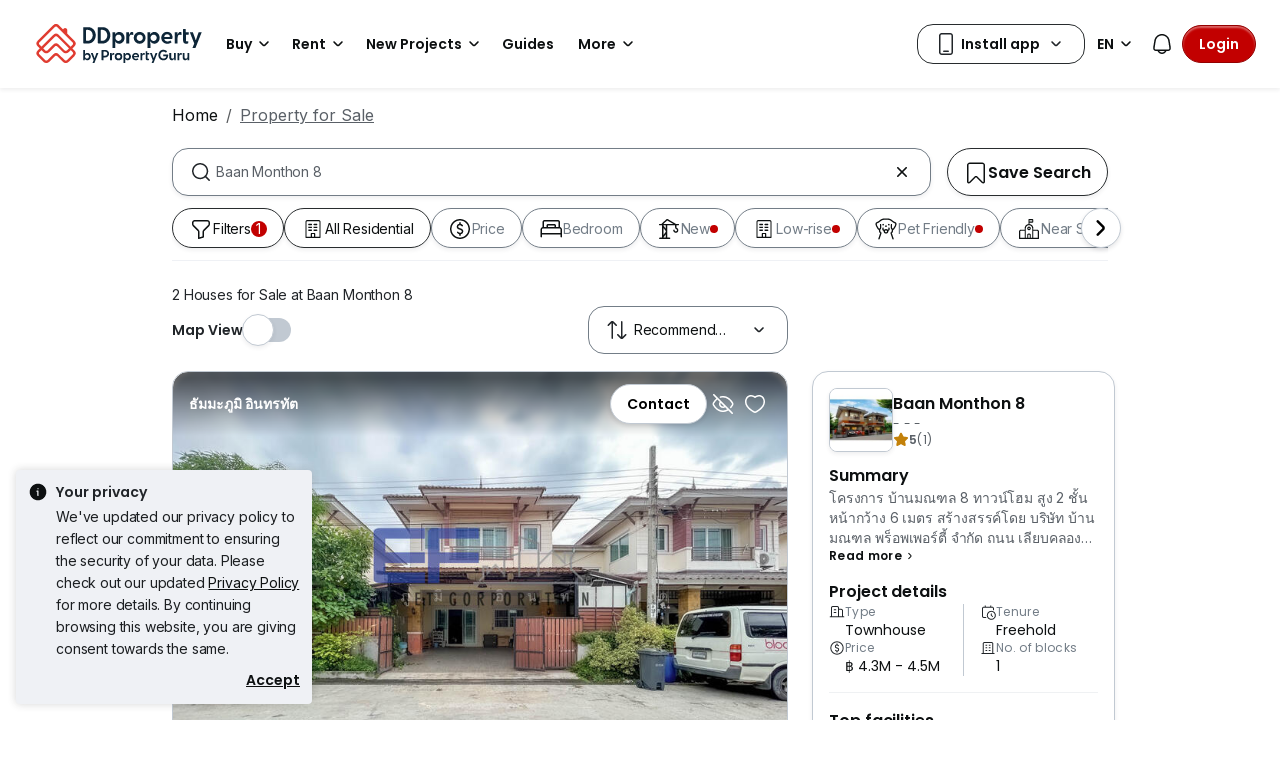

--- FILE ---
content_type: text/html; charset=utf-8
request_url: https://www.ddproperty.com/en/property-for-sale/at-baan-monthon-8-9093
body_size: 49781
content:
<!DOCTYPE html><html prefix="og: https://ogp.me/ns# fb: http://ogp.me/ns/fb#" lang="en"><head><meta charSet="utf-8" data-next-head=""/><meta name="viewport" content="width=device-width, initial-scale=1.0, minimum-scale=1, maximum-scale=1" id="viewport" data-next-head=""/><title data-next-head="">Houses for Sale at Baan Monthon 8, Jan 2026</title><meta name="robots" content="index,follow" data-next-head=""/><meta name="description" content="2 unit(s) of houses for sale at Baan Monthon 8 in Jan 2026 with DDProperty. Find listings with photos, videos, virtual-tour &amp; more with DDProperty Thailand." data-next-head=""/><link rel="alternate" hrefLang="x-default" href="https://www.ddproperty.com/รวมประกาศขาย/ที่-บ้านมณฑล-8-baan-monthon-8-9093" data-next-head=""/><link rel="alternate" hrefLang="th" href="https://www.ddproperty.com/รวมประกาศขาย/ที่-บ้านมณฑล-8-baan-monthon-8-9093" data-next-head=""/><link rel="alternate" hrefLang="en" href="https://www.ddproperty.com/en/property-for-sale/at-baan-monthon-8-9093" data-next-head=""/><meta property="fb:app_id" content="525398830968327" data-next-head=""/><meta property="og:title" content="Houses for Sale at Baan Monthon 8, Jan 2026" data-next-head=""/><meta property="og:description" content="2 unit(s) of houses for sale at Baan Monthon 8 in Jan 2026 with DDProperty. Find listings with photos, videos, virtual-tour &amp; more with DDProperty Thailand." data-next-head=""/><meta property="og:url" content="https://www.ddproperty.com/en/property-for-sale/at-baan-monthon-8-9093" data-next-head=""/><meta property="og:type" content="article" data-next-head=""/><meta property="og:image" data-next-head=""/><link rel="canonical" href="https://www.ddproperty.com/en/property-for-sale/at-baan-monthon-8-9093" data-next-head=""/><meta http-equiv="x-dns-prefetch-control" content="on" data-next-head=""/><meta name="apple-itunes-app" content="app-id=482524585" data-next-head=""/><meta name="google-play-app" content="app-id=com.allproperty.android.consumer.sg" data-next-head=""/><meta name="msapplication-TileColor" content="#cc2222" data-next-head=""/><meta name="msapplication-square150x150logo" content="https://cdn.pgimgs.com/hive-ui/static/v0.1.3/images/ms-touch.png" data-next-head=""/><meta name="theme-color" content="#ffffff" data-next-head=""/><meta name="logo" content="https://cdn.pgimgs.com/hive-ui/static/v0.1.3/logo/pg.svg" data-next-head=""/><link rel="preload" href="https://cdn.pgimgs.com/hive-ui/static/v0.1.104/fonts/pgicons-v2.woff2" as="font" type="font/woff2" crossorigin="anonymous"/><link rel="preload" href="https://cdn.pgimgs.com/marketplace-web/_next/static/chunks/652b55afddae4d1d.css" as="style" crossorigin="anonymous"/><link rel="preload" href="https://cdn.pgimgs.com/marketplace-web/_next/static/chunks/06bfa8d20f83321e.css" as="style" crossorigin="anonymous"/><link rel="preload" href="https://cdn.pgimgs.com/marketplace-web/_next/static/chunks/e39a6abccaa171a4.css" as="style" crossorigin="anonymous"/><link rel="preload" href="https://cdn.pgimgs.com/marketplace-web/_next/static/chunks/c60063a129fd2ffd.css" as="style" crossorigin="anonymous"/><link rel="preload" href="https://cdn.pgimgs.com/marketplace-web/_next/static/chunks/c595860ddb06d429.css" as="style" crossorigin="anonymous"/><link rel="preload" href="https://cdn.pgimgs.com/marketplace-web/_next/static/chunks/c93ec620aa9f4da5.css" as="style" crossorigin="anonymous"/><link rel="preload" href="https://cdn.pgimgs.com/marketplace-web/_next/static/chunks/7417734c418dd76a.css" as="style" crossorigin="anonymous"/><link rel="preload" href="https://cdn.pgimgs.com/marketplace-web/_next/static/chunks/458e4014fa913026.css" as="style" crossorigin="anonymous"/><link rel="preload" href="https://cdn.pgimgs.com/marketplace-web/_next/static/chunks/534afa47ae347d84.css" as="style" crossorigin="anonymous"/><link rel="preload" href="https://cdn.pgimgs.com/marketplace-web/_next/static/chunks/c1a9faaabf4a8be5.css" as="style" crossorigin="anonymous"/><link rel="preload" href="https://cdn.pgimgs.com/marketplace-web/_next/static/chunks/f22b748f655d0530.css" as="style" crossorigin="anonymous"/><link rel="preload" href="https://cdn.pgimgs.com/marketplace-web/_next/static/chunks/7700265052a016c9.css" as="style" crossorigin="anonymous"/><link rel="preload" href="https://cdn.pgimgs.com/marketplace-web/_next/static/chunks/c403c62f7c6a4421.css" as="style" crossorigin="anonymous"/><link rel="preload" href="https://cdn.pgimgs.com/marketplace-web/_next/static/chunks/3587c56578ad9432.css" as="style" crossorigin="anonymous"/><link rel="preload" href="https://cdn.pgimgs.com/marketplace-web/_next/static/chunks/454e4f3f6076f095.css" as="style" crossorigin="anonymous"/><link rel="preload" href="https://cdn.pgimgs.com/marketplace-web/_next/static/chunks/a00e0f71ad04449f.css" as="style" crossorigin="anonymous"/><link rel="preload" href="https://cdn.pgimgs.com/marketplace-web/_next/static/chunks/470cf954d7c2d1b4.css" as="style" crossorigin="anonymous"/><link rel="preload" href="https://cdn.pgimgs.com/marketplace-web/_next/static/chunks/6a1f6889cdb79d53.css" as="style" crossorigin="anonymous"/><link rel="preload" href="https://cdn.pgimgs.com/marketplace-web/_next/static/chunks/b0137582766aec63.css" as="style" crossorigin="anonymous"/><link rel="preload" href="https://cdn.pgimgs.com/marketplace-web/_next/static/chunks/4e02590ef6e55ad8.css" as="style" crossorigin="anonymous"/><link rel="preload" href="https://cdn.pgimgs.com/marketplace-web/_next/static/chunks/57c1b6ac84df2578.css" as="style" crossorigin="anonymous"/><link rel="preload" href="https://cdn.pgimgs.com/marketplace-web/_next/static/chunks/e59f543731866064.css" as="style" crossorigin="anonymous"/><link rel="preload" href="https://cdn.pgimgs.com/marketplace-web/_next/static/chunks/6fdf608c8011b4d5.css" as="style" crossorigin="anonymous"/><link rel="preload" href="https://cdn.pgimgs.com/marketplace-web/_next/static/chunks/3054468226f2f21b.css" as="style" crossorigin="anonymous"/><link rel="preload" href="https://cdn.pgimgs.com/marketplace-web/_next/static/chunks/8a2417780bf0cba3.css" as="style" crossorigin="anonymous"/><link rel="preload" href="https://cdn.pgimgs.com/marketplace-web/_next/static/chunks/e7ed5230036a23f4.css" as="style" crossorigin="anonymous"/><link rel="preload" href="https://cdn.pgimgs.com/marketplace-web/_next/static/chunks/2d897f11a1f9a40d.css" as="style" crossorigin="anonymous"/><link rel="preload" href="https://cdn.pgimgs.com/marketplace-web/_next/static/chunks/0fd36dacf8b89eff.css" as="style" crossorigin="anonymous"/><link rel="preload" href="https://cdn.pgimgs.com/marketplace-web/_next/static/chunks/04490e1c3da101c0.css" as="style" crossorigin="anonymous"/><link rel="preload" href="https://cdn.pgimgs.com/marketplace-web/_next/static/chunks/e9db43b01215e912.css" as="style" crossorigin="anonymous"/><link rel="preload" href="https://cdn.pgimgs.com/marketplace-web/_next/static/chunks/cc6199853a2fe83a.css" as="style" crossorigin="anonymous"/><link rel="preload" href="https://cdn.pgimgs.com/marketplace-web/_next/static/chunks/b4388830c992346d.css" as="style" crossorigin="anonymous"/><link rel="preload" href="https://cdn.pgimgs.com/marketplace-web/_next/static/chunks/d344619ee5c8aa47.css" as="style" crossorigin="anonymous"/><link rel="preload" href="https://cdn.pgimgs.com/marketplace-web/_next/static/chunks/d231a0b5554daaef.css" as="style" crossorigin="anonymous"/><link rel="preload" href="https://cdn.pgimgs.com/marketplace-web/_next/static/chunks/6479e24848ce6e65.css" as="style" crossorigin="anonymous"/><link rel="preload" href="https://cdn.pgimgs.com/marketplace-web/_next/static/chunks/1b25cd60c0e665fd.css" as="style" crossorigin="anonymous"/><link rel="preload" href="https://cdn.pgimgs.com/marketplace-web/_next/static/chunks/4cc315612bbb3c02.css" as="style" crossorigin="anonymous"/><link rel="preload" href="https://cdn.pgimgs.com/marketplace-web/_next/static/chunks/32c90522297e408b.css" as="style" crossorigin="anonymous"/><link rel="preload" href="https://cdn.pgimgs.com/marketplace-web/_next/static/chunks/caacec50d992cc87.css" as="style" crossorigin="anonymous"/><link rel="preload" href="https://cdn.pgimgs.com/marketplace-web/_next/static/chunks/ae258230d675898b.css" as="style" crossorigin="anonymous"/><link rel="preload" href="https://cdn.pgimgs.com/marketplace-web/_next/static/chunks/f6b1ee8e75d49fb0.css" as="style" crossorigin="anonymous"/><link rel="preload" href="https://cdn.pgimgs.com/marketplace-web/_next/static/chunks/64fdc9e47557cdce.css" as="style" crossorigin="anonymous"/><link rel="preload" href="https://cdn.pgimgs.com/marketplace-web/_next/static/chunks/bb3f7a41ceec0e36.css" as="style" crossorigin="anonymous"/><link rel="preload" href="https://cdn.pgimgs.com/marketplace-web/_next/static/chunks/6c7a8850f72ad8cb.css" as="style" crossorigin="anonymous"/><link rel="preload" href="https://cdn.pgimgs.com/marketplace-web/_next/static/chunks/0931cd51c5aea31a.css" as="style" crossorigin="anonymous"/><link rel="preload" href="https://cdn.pgimgs.com/marketplace-web/_next/static/chunks/7a1f7ba7303de409.css" as="style" crossorigin="anonymous"/><link rel="preload" href="https://cdn.pgimgs.com/marketplace-web/_next/static/chunks/c9e6bdeb9d627c44.css" as="style" crossorigin="anonymous"/><link href="https://fonts.googleapis.com/css2?family=Poppins:wght@400;500;600&amp;family=Roboto:wght@400;500;600&amp;family=Inter:wght@400;500;600&amp;display=swap" rel="stylesheet"/><script id="dd-version" data-nscript="beforeInteractive" crossorigin="anonymous">
                globalThis.DD_VERSION = 'hotfix-970a697';
                globalThis.DD_SERVICE = 'marketplace-consumer-th';
                globalThis.DD_RUM_APPLICATION_ID = '9edc93d7-7e89-4778-a6ae-0136642fac0f';
                globalThis.DD_RUM_CLIENT_TOKEN = 'puba399143d242c2e82ecbdbda9bf1d4023';
                globalThis.DD_RUM_SAMPLING_RATE = '3';
              </script><link rel="stylesheet" href="https://cdn.pgimgs.com/marketplace-web/_next/static/chunks/652b55afddae4d1d.css" crossorigin="anonymous" data-n-p=""/><link rel="stylesheet" href="https://cdn.pgimgs.com/marketplace-web/_next/static/chunks/06bfa8d20f83321e.css" crossorigin="anonymous" data-n-p=""/><link rel="stylesheet" href="https://cdn.pgimgs.com/marketplace-web/_next/static/chunks/e39a6abccaa171a4.css" crossorigin="anonymous" data-n-p=""/><link rel="stylesheet" href="https://cdn.pgimgs.com/marketplace-web/_next/static/chunks/c60063a129fd2ffd.css" crossorigin="anonymous" data-n-p=""/><link rel="stylesheet" href="https://cdn.pgimgs.com/marketplace-web/_next/static/chunks/c595860ddb06d429.css" crossorigin="anonymous" data-n-p=""/><link rel="stylesheet" href="https://cdn.pgimgs.com/marketplace-web/_next/static/chunks/c93ec620aa9f4da5.css" crossorigin="anonymous" data-n-p=""/><link rel="stylesheet" href="https://cdn.pgimgs.com/marketplace-web/_next/static/chunks/7417734c418dd76a.css" crossorigin="anonymous"/><link rel="stylesheet" href="https://cdn.pgimgs.com/marketplace-web/_next/static/chunks/458e4014fa913026.css" crossorigin="anonymous"/><link rel="stylesheet" href="https://cdn.pgimgs.com/marketplace-web/_next/static/chunks/534afa47ae347d84.css" crossorigin="anonymous"/><link rel="stylesheet" href="https://cdn.pgimgs.com/marketplace-web/_next/static/chunks/c1a9faaabf4a8be5.css" crossorigin="anonymous"/><link rel="stylesheet" href="https://cdn.pgimgs.com/marketplace-web/_next/static/chunks/f22b748f655d0530.css" crossorigin="anonymous"/><link rel="stylesheet" href="https://cdn.pgimgs.com/marketplace-web/_next/static/chunks/7700265052a016c9.css" crossorigin="anonymous"/><link rel="stylesheet" href="https://cdn.pgimgs.com/marketplace-web/_next/static/chunks/c403c62f7c6a4421.css" crossorigin="anonymous"/><link rel="stylesheet" href="https://cdn.pgimgs.com/marketplace-web/_next/static/chunks/3587c56578ad9432.css" crossorigin="anonymous"/><link rel="stylesheet" href="https://cdn.pgimgs.com/marketplace-web/_next/static/chunks/454e4f3f6076f095.css" crossorigin="anonymous"/><link rel="stylesheet" href="https://cdn.pgimgs.com/marketplace-web/_next/static/chunks/a00e0f71ad04449f.css" crossorigin="anonymous"/><link rel="stylesheet" href="https://cdn.pgimgs.com/marketplace-web/_next/static/chunks/470cf954d7c2d1b4.css" crossorigin="anonymous"/><link rel="stylesheet" href="https://cdn.pgimgs.com/marketplace-web/_next/static/chunks/6a1f6889cdb79d53.css" crossorigin="anonymous"/><link rel="stylesheet" href="https://cdn.pgimgs.com/marketplace-web/_next/static/chunks/b0137582766aec63.css" crossorigin="anonymous"/><link rel="stylesheet" href="https://cdn.pgimgs.com/marketplace-web/_next/static/chunks/4e02590ef6e55ad8.css" crossorigin="anonymous"/><link rel="stylesheet" href="https://cdn.pgimgs.com/marketplace-web/_next/static/chunks/57c1b6ac84df2578.css" crossorigin="anonymous"/><link rel="stylesheet" href="https://cdn.pgimgs.com/marketplace-web/_next/static/chunks/e59f543731866064.css" crossorigin="anonymous"/><link rel="stylesheet" href="https://cdn.pgimgs.com/marketplace-web/_next/static/chunks/6fdf608c8011b4d5.css" crossorigin="anonymous"/><link rel="stylesheet" href="https://cdn.pgimgs.com/marketplace-web/_next/static/chunks/3054468226f2f21b.css" crossorigin="anonymous"/><link rel="stylesheet" href="https://cdn.pgimgs.com/marketplace-web/_next/static/chunks/8a2417780bf0cba3.css" crossorigin="anonymous"/><link rel="stylesheet" href="https://cdn.pgimgs.com/marketplace-web/_next/static/chunks/e7ed5230036a23f4.css" crossorigin="anonymous"/><link rel="stylesheet" href="https://cdn.pgimgs.com/marketplace-web/_next/static/chunks/2d897f11a1f9a40d.css" crossorigin="anonymous"/><link rel="stylesheet" href="https://cdn.pgimgs.com/marketplace-web/_next/static/chunks/0fd36dacf8b89eff.css" crossorigin="anonymous"/><link rel="stylesheet" href="https://cdn.pgimgs.com/marketplace-web/_next/static/chunks/04490e1c3da101c0.css" crossorigin="anonymous"/><link rel="stylesheet" href="https://cdn.pgimgs.com/marketplace-web/_next/static/chunks/e9db43b01215e912.css" crossorigin="anonymous"/><link rel="stylesheet" href="https://cdn.pgimgs.com/marketplace-web/_next/static/chunks/cc6199853a2fe83a.css" crossorigin="anonymous"/><link rel="stylesheet" href="https://cdn.pgimgs.com/marketplace-web/_next/static/chunks/b4388830c992346d.css" crossorigin="anonymous"/><link rel="stylesheet" href="https://cdn.pgimgs.com/marketplace-web/_next/static/chunks/d344619ee5c8aa47.css" crossorigin="anonymous"/><link rel="stylesheet" href="https://cdn.pgimgs.com/marketplace-web/_next/static/chunks/d231a0b5554daaef.css" crossorigin="anonymous"/><link rel="stylesheet" href="https://cdn.pgimgs.com/marketplace-web/_next/static/chunks/6479e24848ce6e65.css" crossorigin="anonymous"/><link rel="stylesheet" href="https://cdn.pgimgs.com/marketplace-web/_next/static/chunks/1b25cd60c0e665fd.css" crossorigin="anonymous"/><link rel="stylesheet" href="https://cdn.pgimgs.com/marketplace-web/_next/static/chunks/4cc315612bbb3c02.css" crossorigin="anonymous"/><link rel="stylesheet" href="https://cdn.pgimgs.com/marketplace-web/_next/static/chunks/32c90522297e408b.css" crossorigin="anonymous"/><link rel="stylesheet" href="https://cdn.pgimgs.com/marketplace-web/_next/static/chunks/caacec50d992cc87.css" crossorigin="anonymous"/><link rel="stylesheet" href="https://cdn.pgimgs.com/marketplace-web/_next/static/chunks/ae258230d675898b.css" crossorigin="anonymous"/><link rel="stylesheet" href="https://cdn.pgimgs.com/marketplace-web/_next/static/chunks/f6b1ee8e75d49fb0.css" crossorigin="anonymous"/><link rel="stylesheet" href="https://cdn.pgimgs.com/marketplace-web/_next/static/chunks/64fdc9e47557cdce.css" crossorigin="anonymous"/><link rel="stylesheet" href="https://cdn.pgimgs.com/marketplace-web/_next/static/chunks/bb3f7a41ceec0e36.css" crossorigin="anonymous"/><link rel="stylesheet" href="https://cdn.pgimgs.com/marketplace-web/_next/static/chunks/6c7a8850f72ad8cb.css" crossorigin="anonymous"/><link rel="stylesheet" href="https://cdn.pgimgs.com/marketplace-web/_next/static/chunks/0931cd51c5aea31a.css" crossorigin="anonymous"/><link rel="stylesheet" href="https://cdn.pgimgs.com/marketplace-web/_next/static/chunks/7a1f7ba7303de409.css" crossorigin="anonymous"/><link rel="stylesheet" href="https://cdn.pgimgs.com/marketplace-web/_next/static/chunks/c9e6bdeb9d627c44.css" crossorigin="anonymous"/><noscript data-n-css=""></noscript><script defer="" crossorigin="anonymous" noModule="" src="https://cdn.pgimgs.com/marketplace-web/_next/static/chunks/a6dad97d9634a72d.js"></script><script defer="" src="https://cdn.pgimgs.com/marketplace-web/_next/static/chunks/28f0a6ea5bded32e.js" crossorigin="anonymous"></script><script defer="" src="https://cdn.pgimgs.com/marketplace-web/_next/static/chunks/77cf7d4f6637bc5c.js" crossorigin="anonymous"></script><script defer="" src="https://cdn.pgimgs.com/marketplace-web/_next/static/chunks/309b7f3205f4d043.js" crossorigin="anonymous"></script><script defer="" src="https://cdn.pgimgs.com/marketplace-web/_next/static/chunks/a6637892fdeae65c.js" crossorigin="anonymous"></script><script defer="" src="https://cdn.pgimgs.com/marketplace-web/_next/static/chunks/4e6767c1ca427522.js" crossorigin="anonymous"></script><script defer="" src="https://cdn.pgimgs.com/marketplace-web/_next/static/chunks/12dcdd40b9271d7e.js" crossorigin="anonymous"></script><script defer="" src="https://cdn.pgimgs.com/marketplace-web/_next/static/chunks/83b550a5e5557ad7.js" crossorigin="anonymous"></script><script defer="" src="https://cdn.pgimgs.com/marketplace-web/_next/static/chunks/5cd0161b318638ec.js" crossorigin="anonymous"></script><script defer="" src="https://cdn.pgimgs.com/marketplace-web/_next/static/chunks/ab649bd1044e48b3.js" crossorigin="anonymous"></script><script defer="" src="https://cdn.pgimgs.com/marketplace-web/_next/static/chunks/05839cfa17f3b756.js" crossorigin="anonymous"></script><script defer="" src="https://cdn.pgimgs.com/marketplace-web/_next/static/chunks/fe2b442555b67bcd.js" crossorigin="anonymous"></script><script defer="" src="https://cdn.pgimgs.com/marketplace-web/_next/static/chunks/67b731d6926d0dbb.js" crossorigin="anonymous"></script><script defer="" src="https://cdn.pgimgs.com/marketplace-web/_next/static/chunks/abb7558e393393a0.js" crossorigin="anonymous"></script><script defer="" src="https://cdn.pgimgs.com/marketplace-web/_next/static/chunks/18cf9b3ab8570430.js" crossorigin="anonymous"></script><script defer="" src="https://cdn.pgimgs.com/marketplace-web/_next/static/chunks/796dc995a7b916ad.js" crossorigin="anonymous"></script><script defer="" src="https://cdn.pgimgs.com/marketplace-web/_next/static/chunks/5900b65582824b71.js" crossorigin="anonymous"></script><script defer="" src="https://cdn.pgimgs.com/marketplace-web/_next/static/chunks/2d5f56a6661230f9.js" crossorigin="anonymous"></script><script defer="" src="https://cdn.pgimgs.com/marketplace-web/_next/static/chunks/5897692e92b0249a.js" crossorigin="anonymous"></script><script defer="" src="https://cdn.pgimgs.com/marketplace-web/_next/static/chunks/c0267ba9c034100d.js" crossorigin="anonymous"></script><script defer="" src="https://cdn.pgimgs.com/marketplace-web/_next/static/chunks/1b75a870ec5a50bb.js" crossorigin="anonymous"></script><script defer="" src="https://cdn.pgimgs.com/marketplace-web/_next/static/chunks/9bc9230b0d8fcec1.js" crossorigin="anonymous"></script><script defer="" src="https://cdn.pgimgs.com/marketplace-web/_next/static/chunks/b7c31ab8df6f68fb.js" crossorigin="anonymous"></script><script defer="" src="https://cdn.pgimgs.com/marketplace-web/_next/static/chunks/3debc36ac702280a.js" crossorigin="anonymous"></script><script defer="" src="https://cdn.pgimgs.com/marketplace-web/_next/static/chunks/d5357ba02179f610.js" crossorigin="anonymous"></script><script defer="" src="https://cdn.pgimgs.com/marketplace-web/_next/static/chunks/c690633cf28bcfd5.js" crossorigin="anonymous"></script><script defer="" src="https://cdn.pgimgs.com/marketplace-web/_next/static/chunks/eff7c6ae4f08dea6.js" crossorigin="anonymous"></script><script defer="" src="https://cdn.pgimgs.com/marketplace-web/_next/static/chunks/03fff422a253e090.js" crossorigin="anonymous"></script><script defer="" src="https://cdn.pgimgs.com/marketplace-web/_next/static/chunks/db7d8fe411129cd4.js" crossorigin="anonymous"></script><script defer="" src="https://cdn.pgimgs.com/marketplace-web/_next/static/chunks/d6c37fec2febf701.js" crossorigin="anonymous"></script><script defer="" src="https://cdn.pgimgs.com/marketplace-web/_next/static/chunks/c4581a9166b3e31f.js" crossorigin="anonymous"></script><script defer="" src="https://cdn.pgimgs.com/marketplace-web/_next/static/chunks/bb79cc2b7f43dbae.js" crossorigin="anonymous"></script><script defer="" src="https://cdn.pgimgs.com/marketplace-web/_next/static/chunks/d10c6ab58cf554e7.js" crossorigin="anonymous"></script><script defer="" src="https://cdn.pgimgs.com/marketplace-web/_next/static/chunks/db357598382ad87b.js" crossorigin="anonymous"></script><script defer="" src="https://cdn.pgimgs.com/marketplace-web/_next/static/chunks/edbd5583a0ec6124.js" crossorigin="anonymous"></script><script defer="" src="https://cdn.pgimgs.com/marketplace-web/_next/static/chunks/90920a2283fc8114.js" crossorigin="anonymous"></script><script defer="" src="https://cdn.pgimgs.com/marketplace-web/_next/static/chunks/6c57ad81b9ea34b4.js" crossorigin="anonymous"></script><script defer="" src="https://cdn.pgimgs.com/marketplace-web/_next/static/chunks/14cd5a3483b1a13f.js" crossorigin="anonymous"></script><script defer="" src="https://cdn.pgimgs.com/marketplace-web/_next/static/chunks/83fc92de5acb2b6f.js" crossorigin="anonymous"></script><script defer="" src="https://cdn.pgimgs.com/marketplace-web/_next/static/chunks/4656e9857618d363.js" crossorigin="anonymous"></script><script defer="" src="https://cdn.pgimgs.com/marketplace-web/_next/static/chunks/571524801f06f854.js" crossorigin="anonymous"></script><script defer="" src="https://cdn.pgimgs.com/marketplace-web/_next/static/chunks/a5c1d61ce439347d.js" crossorigin="anonymous"></script><script defer="" src="https://cdn.pgimgs.com/marketplace-web/_next/static/chunks/0f638eeb66ce2c73.js" crossorigin="anonymous"></script><script defer="" src="https://cdn.pgimgs.com/marketplace-web/_next/static/chunks/7338d7ad03d0dac6.js" crossorigin="anonymous"></script><script src="https://cdn.pgimgs.com/marketplace-web/_next/static/chunks/1744f324cb3882ed.js" defer="" crossorigin="anonymous"></script><script src="https://cdn.pgimgs.com/marketplace-web/_next/static/chunks/07bf3971258e55a0.js" defer="" crossorigin="anonymous"></script><script src="https://cdn.pgimgs.com/marketplace-web/_next/static/chunks/0071c747a3aa2c21.js" defer="" crossorigin="anonymous"></script><script src="https://cdn.pgimgs.com/marketplace-web/_next/static/chunks/ebacf62d85409fcd.js" defer="" crossorigin="anonymous"></script><script src="https://cdn.pgimgs.com/marketplace-web/_next/static/chunks/37169facb974bba7.js" defer="" crossorigin="anonymous"></script><script src="https://cdn.pgimgs.com/marketplace-web/_next/static/chunks/1c94b577ef19bce8.js" defer="" crossorigin="anonymous"></script><script src="https://cdn.pgimgs.com/marketplace-web/_next/static/chunks/411532b08e707241.js" defer="" crossorigin="anonymous"></script><script src="https://cdn.pgimgs.com/marketplace-web/_next/static/chunks/63dd73617956df74.js" defer="" crossorigin="anonymous"></script><script src="https://cdn.pgimgs.com/marketplace-web/_next/static/chunks/705b283f1386dc08.js" defer="" crossorigin="anonymous"></script><script src="https://cdn.pgimgs.com/marketplace-web/_next/static/chunks/701fe2a098fd1ebb.js" defer="" crossorigin="anonymous"></script><script src="https://cdn.pgimgs.com/marketplace-web/_next/static/chunks/5efa44059425f85d.js" defer="" crossorigin="anonymous"></script><script src="https://cdn.pgimgs.com/marketplace-web/_next/static/chunks/349c1a5ef54842ce.js" defer="" crossorigin="anonymous"></script><script src="https://cdn.pgimgs.com/marketplace-web/_next/static/chunks/8a1bfffa6062153d.js" defer="" crossorigin="anonymous"></script><script src="https://cdn.pgimgs.com/marketplace-web/_next/static/chunks/98a5358f0a71ecbb.js" defer="" crossorigin="anonymous"></script><script src="https://cdn.pgimgs.com/marketplace-web/_next/static/chunks/ada15edcf77597d8.js" defer="" crossorigin="anonymous"></script><script src="https://cdn.pgimgs.com/marketplace-web/_next/static/chunks/9bf717311087e106.js" defer="" crossorigin="anonymous"></script><script src="https://cdn.pgimgs.com/marketplace-web/_next/static/chunks/6c7d72883ac9908f.js" defer="" crossorigin="anonymous"></script><script src="https://cdn.pgimgs.com/marketplace-web/_next/static/chunks/623f7a3678954abd.js" defer="" crossorigin="anonymous"></script><script src="https://cdn.pgimgs.com/marketplace-web/_next/static/chunks/turbopack-c3fa0faad5a6a56f.js" defer="" crossorigin="anonymous"></script><script src="https://cdn.pgimgs.com/marketplace-web/_next/static/chunks/d3e55d719f1cf840.js" defer="" crossorigin="anonymous"></script><script src="https://cdn.pgimgs.com/marketplace-web/_next/static/chunks/363b4ec6f0d53e65.js" defer="" crossorigin="anonymous"></script><script src="https://cdn.pgimgs.com/marketplace-web/_next/static/chunks/turbopack-4994b4967a9a8735.js" defer="" crossorigin="anonymous"></script><script src="https://cdn.pgimgs.com/marketplace-web/_next/static/mo2oY8074fxcmuTVS-4KI/_ssgManifest.js" defer="" crossorigin="anonymous"></script><script src="https://cdn.pgimgs.com/marketplace-web/_next/static/mo2oY8074fxcmuTVS-4KI/_buildManifest.js" defer="" crossorigin="anonymous"></script></head><body><link rel="preload" as="image" href="https://cdn.pgimgs.com/hive-ui/static/v0.1.3/logo/dd-horizontal-by-pg.svg"/><link rel="preload" as="image" href="https://th1-cdn.pgimgs.com/listing/500034025/UPHO.132626796.V800/Baan-Monthon-8-Bang-Khae-Thailand.jpg"/><link rel="preload" as="image" href="https://cdn.pgimgs.com/hive-ui-core/static/v1.6/icons/svgs/chevron-left-f.svg"/><link rel="preload" as="image" href="https://cdn.pgimgs.com/hive-ui-core/static/v1.6/icons/svgs/chevron-right-f.svg"/><link rel="preload" as="image" href="https://cdn.pgimgs.com/hive-ui/static/v0.1.137/pg-icons/font/v3/image-fallback.svg"/><link rel="preload" as="image" href="https://cdn.pgimgs.com/hive-ui/static/v0.2.41/images/illus-landscape.svg"/><link rel="preload" as="image" href="https://sg1-cdn.pgimgs.com/projectnet-project/174009/ZPPHO.135856006.R150X150.jpg"/><link rel="preload" as="image" href="https://cdn.pgimgs.com/hive-ui/static/v0.1.3/flags/thailand.svg"/><div id="__next"><div class="root-element srp-root"><div class="base-page-layout-root"><nav id="mega-menu-navbar-widget" da-id="mega-menu-navbar-widget" class="mega-menu-navbar-root mega-menu-group mega-menu-navbar-root mega-menu-navbar-root-light"><div da-id="mega-menu-navbar-desktop-container" class="mega-menu-navbar-root__desktop-container"><a href="/en" class="mega-menu-navbar-root__desktop-brand"><img class="hui-image hui-image--1_1 mega-menu-navbar-root__pg-desktop-logo" src="https://cdn.pgimgs.com/hive-ui/static/v0.1.3/logo/dd-horizontal-by-pg.svg" alt="Logo" height="40"/></a><div class="mega-menu-navbar-root__center-content mega-menu-navbar-root-nav" da-id="mega-menu-navbar"><div da-id="mega-menu-navbar-l1-link" class="mega-menu-navbar-root__navbar-link-dropdown-container  dropdown"><a role="button" tabindex="0" href="/en/property-for-sale" target="_self" id="react-aria-«R1694bm»" aria-expanded="false" title="Properties in Thailand for Sale" class="dropdown-toggle btn btn-light">Buy<div class="hui-svgicon hui-svgicon--chevron-down-small-o hui-svgicon--m" style="background-color:#0D1011" da-id="svg-icon"></div></a><div da-id="mega-menu-navbar-l1-link-expanded" data-bs-popper="static" class="mega-menu-dropdown dropdown-menu"><div class="mega-menu-dropdown__dropdown-wrapper"><div class="mega-menu-dropdown__dropdown-gap"></div><div class="mega-menu-dropdown__dropdown-container"><div class="mega-menu-dropdown__dropdown-content"><div class="mega-menu-dropdown__dropdown-body"><div class="mega-menu-dropdown__dropdown-content"><ul da-id="mega-menu-navbar-menu-category" class="hui-list mega-menu-dropdown__dropdown-category"><li title="" da-id="mega-menu-navbar-l2-link" class="hui-list-item mega-menu-dropdown__dropdown-item dropdown-item-bold"><div class="mega-menu-dropdown__dropdown-text">Locations</div></li><li title="Bangkok" da-id="mega-menu-navbar-l3-link" class="hui-list-item mega-menu-dropdown__dropdown-item clickable"><a href="/en/property-for-sale/in-bangkok-th10" target="_self" rel="noopener" class="mega-menu-dropdown__dropdown-link">Bangkok</a></li><li title="Chon Buri (Pattaya)" da-id="mega-menu-navbar-l3-link" class="hui-list-item mega-menu-dropdown__dropdown-item clickable"><a href="/en/property-for-sale/in-pattaya-th20" target="_self" rel="noopener" class="mega-menu-dropdown__dropdown-link">Chon Buri (Pattaya)</a></li><li title="Hua Hin" da-id="mega-menu-navbar-l3-link" class="hui-list-item mega-menu-dropdown__dropdown-item clickable"><a href="/en/property-for-sale/in-hua-hin-th7707" target="_self" rel="noopener" class="mega-menu-dropdown__dropdown-link">Hua Hin</a></li></ul><ul da-id="mega-menu-navbar-menu-category" class="hui-list mega-menu-dropdown__dropdown-category"><li title="Condo Directory" da-id="mega-menu-navbar-l2-link" class="hui-list-item mega-menu-dropdown__dropdown-item dropdown-item-bold clickable"><a href="/en/condo-directory" target="_self" rel="noopener" class="mega-menu-dropdown__dropdown-link">Condo Directory<div class="hui-svgicon hui-svgicon--chevron-right-small-o hui-svgicon--m" style="background-color:#0D1011" da-id="svg-icon"></div></a></li><li title="Condominiums" da-id="mega-menu-navbar-l3-link" class="hui-list-item mega-menu-dropdown__dropdown-item clickable"><a href="/en/condo-for-sale" target="_self" rel="noopener" class="mega-menu-dropdown__dropdown-link">Condominiums</a></li><li title="Apartments" da-id="mega-menu-navbar-l3-link" class="hui-list-item mega-menu-dropdown__dropdown-item clickable"><a href="/en/apartment-for-sale" target="_self" rel="noopener" class="mega-menu-dropdown__dropdown-link">Apartments</a></li></ul><ul da-id="mega-menu-navbar-menu-category" class="hui-list mega-menu-dropdown__dropdown-category"><li title="" da-id="mega-menu-navbar-l2-link" class="hui-list-item mega-menu-dropdown__dropdown-item dropdown-item-bold"><div class="mega-menu-dropdown__dropdown-text">Landed</div></li><li title="Townhouses" da-id="mega-menu-navbar-l3-link" class="hui-list-item mega-menu-dropdown__dropdown-item clickable"><a href="/en/townhouse-for-sale" target="_self" rel="noopener" class="mega-menu-dropdown__dropdown-link">Townhouses</a></li><li title="Detached Houses" da-id="mega-menu-navbar-l3-link" class="hui-list-item mega-menu-dropdown__dropdown-item clickable"><a href="/en/detached-house-for-sale" target="_self" rel="noopener" class="mega-menu-dropdown__dropdown-link">Detached Houses</a></li><li title="Land" da-id="mega-menu-navbar-l3-link" class="hui-list-item mega-menu-dropdown__dropdown-item clickable"><a href="/en/land-for-sale" target="_self" rel="noopener" class="mega-menu-dropdown__dropdown-link">Land</a></li></ul></div><hr class="hui-divider w-100 mega-menu-dropdown__divider mega-menu-dropdown__divider-margin-top"/><div class="mega-menu-dropdown__body-footer"><ul da-id="mega-menu-navbar-menu-category" class="hui-list mega-menu-dropdown__dropdown-category"><li title="View All Properties for Sale" da-id="mega-menu-navbar-viewall-link" class="hui-list-item mega-menu-dropdown__dropdown-item dropdown-item-bold clickable"><a href="/en/property-for-sale" target="_self" rel="noopener" class="mega-menu-dropdown__dropdown-link mega-menu-dropdown__dropdown-link__footer">View All Properties for Sale<div class="hui-svgicon hui-svgicon--chevron-right-small-o hui-svgicon--m" style="background-color:#0D1011" da-id="svg-icon"></div></a></li></ul></div></div><div class="mega-menu-dropdown__dropdown-resources"><div class="mega-menu-dropdown__dropdown-content"><ul da-id="mega-menu-navbar-menu-category" class="hui-list mega-menu-dropdown__dropdown-category"><li title="" da-id="mega-menu-navbar-l2-link" class="hui-list-item mega-menu-dropdown__dropdown-item dropdown-item-bold"><div class="mega-menu-dropdown__dropdown-text">Buying Resources</div></li><li class="hui-list-item mega-menu-dropdown__dropdown-resource-image desktop-only"><img loading="lazy" class="hui-image hui-image--1_1" src="https://cdn.pgimgs.com/hive-ui/static/v0.1.237/images/navbar-buy-resources.png" alt="Buying Resources"/></li><li title="Commercial Properties" da-id="mega-menu-navbar-l3-link" class="hui-list-item mega-menu-dropdown__dropdown-item clickable"><a href="/en/commercial-property-for-sale" target="_self" rel="noopener" class="mega-menu-dropdown__dropdown-link">Commercial Properties</a></li><li title="Find an Agent" da-id="mega-menu-navbar-l3-link" class="hui-list-item mega-menu-dropdown__dropdown-item clickable"><a href="/en/agent-directory" target="_self" rel="noopener" class="mega-menu-dropdown__dropdown-link">Find an Agent</a></li></ul></div></div></div></div></div></div></div><div da-id="mega-menu-navbar-l1-link" class="mega-menu-navbar-root__navbar-link-dropdown-container  dropdown"><a role="button" tabindex="0" href="/en/property-for-rent" target="_self" id="react-aria-«R1a94bm»" aria-expanded="false" title="Properties in Thailand for Rent" class="dropdown-toggle btn btn-light">Rent<div class="hui-svgicon hui-svgicon--chevron-down-small-o hui-svgicon--m" style="background-color:#0D1011" da-id="svg-icon"></div></a><div da-id="mega-menu-navbar-l1-link-expanded" data-bs-popper="static" class="mega-menu-dropdown dropdown-menu"><div class="mega-menu-dropdown__dropdown-wrapper"><div class="mega-menu-dropdown__dropdown-gap"></div><div class="mega-menu-dropdown__dropdown-container"><div class="mega-menu-dropdown__dropdown-content"><div class="mega-menu-dropdown__dropdown-body"><div class="mega-menu-dropdown__dropdown-content"><ul da-id="mega-menu-navbar-menu-category" class="hui-list mega-menu-dropdown__dropdown-category"><li title="" da-id="mega-menu-navbar-l2-link" class="hui-list-item mega-menu-dropdown__dropdown-item dropdown-item-bold"><div class="mega-menu-dropdown__dropdown-text">Locations</div></li><li title="Bangkok" da-id="mega-menu-navbar-l3-link" class="hui-list-item mega-menu-dropdown__dropdown-item clickable"><a href="/en/property-for-rent/in-bangkok-th10" target="_self" rel="noopener" class="mega-menu-dropdown__dropdown-link">Bangkok</a></li><li title="Chon Buri (Pattaya)" da-id="mega-menu-navbar-l3-link" class="hui-list-item mega-menu-dropdown__dropdown-item clickable"><a href="/en/property-for-rent/in-pattaya-th20" target="_self" rel="noopener" class="mega-menu-dropdown__dropdown-link">Chon Buri (Pattaya)</a></li><li title="Hua Hin" da-id="mega-menu-navbar-l3-link" class="hui-list-item mega-menu-dropdown__dropdown-item clickable"><a href="/en/property-for-rent/in-hua-hin-th7707" target="_self" rel="noopener" class="mega-menu-dropdown__dropdown-link">Hua Hin</a></li></ul><ul da-id="mega-menu-navbar-menu-category" class="hui-list mega-menu-dropdown__dropdown-category"><li title="Condo Directory" da-id="mega-menu-navbar-l2-link" class="hui-list-item mega-menu-dropdown__dropdown-item dropdown-item-bold clickable"><a href="/en/condo-directory" target="_self" rel="noopener" class="mega-menu-dropdown__dropdown-link">Condo Directory<div class="hui-svgicon hui-svgicon--chevron-right-small-o hui-svgicon--m" style="background-color:#0D1011" da-id="svg-icon"></div></a></li><li title="Condominiums" da-id="mega-menu-navbar-l3-link" class="hui-list-item mega-menu-dropdown__dropdown-item clickable"><a href="/en/condo-for-rent" target="_self" rel="noopener" class="mega-menu-dropdown__dropdown-link">Condominiums</a></li><li title="Apartments" da-id="mega-menu-navbar-l3-link" class="hui-list-item mega-menu-dropdown__dropdown-item clickable"><a href="/en/apartment-for-rent" target="_self" rel="noopener" class="mega-menu-dropdown__dropdown-link">Apartments</a></li></ul><ul da-id="mega-menu-navbar-menu-category" class="hui-list mega-menu-dropdown__dropdown-category"><li title="" da-id="mega-menu-navbar-l2-link" class="hui-list-item mega-menu-dropdown__dropdown-item dropdown-item-bold"><div class="mega-menu-dropdown__dropdown-text">Landed</div></li><li title="Townhouses" da-id="mega-menu-navbar-l3-link" class="hui-list-item mega-menu-dropdown__dropdown-item clickable"><a href="/en/townhouse-for-rent" target="_self" rel="noopener" class="mega-menu-dropdown__dropdown-link">Townhouses</a></li><li title="Detached Houses" da-id="mega-menu-navbar-l3-link" class="hui-list-item mega-menu-dropdown__dropdown-item clickable"><a href="/en/detached-house-for-rent" target="_self" rel="noopener" class="mega-menu-dropdown__dropdown-link">Detached Houses</a></li><li title="Land" da-id="mega-menu-navbar-l3-link" class="hui-list-item mega-menu-dropdown__dropdown-item clickable"><a href="/en/land-for-rent" target="_self" rel="noopener" class="mega-menu-dropdown__dropdown-link">Land</a></li></ul></div><hr class="hui-divider w-100 mega-menu-dropdown__divider mega-menu-dropdown__divider-margin-top"/><div class="mega-menu-dropdown__body-footer"><ul da-id="mega-menu-navbar-menu-category" class="hui-list mega-menu-dropdown__dropdown-category"><li title="View All Rental Properties" da-id="mega-menu-navbar-viewall-link" class="hui-list-item mega-menu-dropdown__dropdown-item dropdown-item-bold clickable"><a href="/en/property-for-rent" target="_self" rel="noopener" class="mega-menu-dropdown__dropdown-link mega-menu-dropdown__dropdown-link__footer">View All Rental Properties<div class="hui-svgicon hui-svgicon--chevron-right-small-o hui-svgicon--m" style="background-color:#0D1011" da-id="svg-icon"></div></a></li></ul></div></div><div class="mega-menu-dropdown__dropdown-resources"><div class="mega-menu-dropdown__dropdown-content"><ul da-id="mega-menu-navbar-menu-category" class="hui-list mega-menu-dropdown__dropdown-category"><li title="" da-id="mega-menu-navbar-l2-link" class="hui-list-item mega-menu-dropdown__dropdown-item dropdown-item-bold"><div class="mega-menu-dropdown__dropdown-text">Rental Resources</div></li><li class="hui-list-item mega-menu-dropdown__dropdown-resource-image desktop-only"><img loading="lazy" class="hui-image hui-image--1_1" src="https://cdn.pgimgs.com/hive-ui/static/v0.1.237/images/navbar-rent-resources.png" alt="Rental Resources"/></li><li title="Commercial Properties" da-id="mega-menu-navbar-l3-link" class="hui-list-item mega-menu-dropdown__dropdown-item clickable"><a href="/en/commercial-property-for-rent" target="_self" rel="noopener" class="mega-menu-dropdown__dropdown-link">Commercial Properties</a></li><li title="Find an Agent" da-id="mega-menu-navbar-l3-link" class="hui-list-item mega-menu-dropdown__dropdown-item clickable"><a href="/en/agent-directory" target="_self" rel="noopener" class="mega-menu-dropdown__dropdown-link">Find an Agent</a></li></ul></div></div></div></div></div></div></div><div da-id="mega-menu-navbar-l1-link" class="mega-menu-navbar-root__navbar-link-dropdown-container  dropdown"><a role="button" tabindex="0" href="/en/new-property-launch" target="_self" id="react-aria-«R1e94bm»" aria-expanded="false" title="New Projects in Thailand" class="dropdown-toggle btn btn-light">New Projects<div class="hui-svgicon hui-svgicon--chevron-down-small-o hui-svgicon--m" style="background-color:#0D1011" da-id="svg-icon"></div></a><div da-id="mega-menu-navbar-l1-link-expanded" data-bs-popper="static" class="mega-menu-dropdown dropdown-menu"><div class="mega-menu-dropdown__dropdown-wrapper"><div class="mega-menu-dropdown__dropdown-gap"></div><div class="mega-menu-dropdown__dropdown-container"><div class="mega-menu-dropdown__dropdown-content"><div class="mega-menu-dropdown__dropdown-body"><div class="mega-menu-dropdown__dropdown-content"><ul da-id="mega-menu-navbar-menu-category" class="hui-list mega-menu-dropdown__dropdown-category"><li title="" da-id="mega-menu-navbar-l2-link" class="hui-list-item mega-menu-dropdown__dropdown-item dropdown-item-bold"><div class="mega-menu-dropdown__dropdown-text">Projects in Locations</div></li><li title="Bangkok" da-id="mega-menu-navbar-l3-link" class="hui-list-item mega-menu-dropdown__dropdown-item clickable"><a href="/en/new-property-launch?region_code=TH10" target="_self" rel="noopener" class="mega-menu-dropdown__dropdown-link">Bangkok</a></li><li title="Chiang Mai" da-id="mega-menu-navbar-l3-link" class="hui-list-item mega-menu-dropdown__dropdown-item clickable"><a href="/en/new-property-launch?region_code=TH50" target="_self" rel="noopener" class="mega-menu-dropdown__dropdown-link">Chiang Mai</a></li><li title="Phuket" da-id="mega-menu-navbar-l3-link" class="hui-list-item mega-menu-dropdown__dropdown-item clickable"><a href="/en/new-property-launch?region_code=TH83" target="_self" rel="noopener" class="mega-menu-dropdown__dropdown-link">Phuket</a></li><li title="Prachuap Khiri Khan (Hua Hin)" da-id="mega-menu-navbar-l3-link" class="hui-list-item mega-menu-dropdown__dropdown-item clickable"><a href="/en/new-property-launch?region_code=TH77" target="_self" rel="noopener" class="mega-menu-dropdown__dropdown-link">Prachuap Khiri Khan (Hua Hin)</a></li><li title="Chon Buri (Pattaya)" da-id="mega-menu-navbar-l3-link" class="hui-list-item mega-menu-dropdown__dropdown-item clickable"><a href="/en/new-property-launch?region_code=TH20" target="_self" rel="noopener" class="mega-menu-dropdown__dropdown-link">Chon Buri (Pattaya)</a></li></ul><ul da-id="mega-menu-navbar-menu-category" class="hui-list mega-menu-dropdown__dropdown-category"><li title="" da-id="mega-menu-navbar-l2-link" class="hui-list-item mega-menu-dropdown__dropdown-item dropdown-item-bold"><div class="mega-menu-dropdown__dropdown-text">Projects by Completion</div></li><li title="Upcoming Projects" da-id="mega-menu-navbar-l3-link" class="hui-list-item mega-menu-dropdown__dropdown-item clickable"><a href="/en/new-property-launch?listingType=sale&amp;page=1&amp;completionYear=2025&amp;completionYear=2026&amp;completionYear=2027&amp;completionYear=2028&amp;completionYear=2029&amp;completionYear=2030" target="_self" rel="noopener" class="mega-menu-dropdown__dropdown-link">Upcoming Projects</a></li><li title="Completed Projects" da-id="mega-menu-navbar-l3-link" class="hui-list-item mega-menu-dropdown__dropdown-item clickable"><a href="/en/new-property-launch?listingType=sale&amp;page=1&amp;completionYear=completed" target="_self" rel="noopener" class="mega-menu-dropdown__dropdown-link">Completed Projects</a></li></ul></div></div></div></div></div></div></div><div da-id="mega-menu-navbar-l1-link" class="mega-menu-navbar-root__navbar-link-dropdown-container  dropdown"><a role="button" tabindex="0" href="/en/property-guides" target="_self" id="react-aria-«R1i94bm»" aria-expanded="false" title="Thailand Property Guides" class="no-chevron dropdown-toggle btn btn-light">Guides</a><div da-id="mega-menu-navbar-l1-link-expanded" data-bs-popper="static" class="mega-menu-dropdown dropdown-menu"><div class="mega-menu-dropdown__dropdown-wrapper"><div class="mega-menu-dropdown__dropdown-gap"></div><div class="mega-menu-dropdown__dropdown-container"><div class="mega-menu-dropdown__dropdown-content"><div class="mega-menu-dropdown__dropdown-body"><div class="mega-menu-dropdown__dropdown-content"></div></div></div></div></div></div></div><div da-id="mega-menu-navbar-l1-link" class="mega-menu-navbar-root__navbar-link-dropdown-container  dropdown"><button type="button" id="react-aria-«R1m94bm»" aria-expanded="false" title="More" class="dropdown-toggle btn btn-light">More<div class="hui-svgicon hui-svgicon--chevron-down-small-o hui-svgicon--m" style="background-color:#0D1011" da-id="svg-icon"></div></button><div da-id="mega-menu-navbar-l1-link-expanded" data-bs-popper="static" class="mega-menu-dropdown dropdown-menu"><div class="mega-menu-dropdown__dropdown-wrapper"><div class="mega-menu-dropdown__dropdown-gap"></div><div class="mega-menu-dropdown__dropdown-container"><div class="mega-menu-dropdown__dropdown-content"><div class="mega-menu-dropdown__dropdown-body"><div class="mega-menu-dropdown__dropdown-content"><ul da-id="mega-menu-navbar-menu-category" class="hui-list mega-menu-dropdown__dropdown-category"><li title="" da-id="mega-menu-navbar-l2-link" class="hui-list-item mega-menu-dropdown__dropdown-item dropdown-item-bold"><div class="mega-menu-dropdown__dropdown-text">Agent</div></li><li title="Login to AgentNet" da-id="mega-menu-navbar-l3-link" class="hui-list-item mega-menu-dropdown__dropdown-item clickable"><a href="#" target="_self" rel="noopener" class="mega-menu-dropdown__dropdown-link">Login to AgentNet</a></li><li title="Agent Offerings" da-id="mega-menu-navbar-l3-link" class="hui-list-item mega-menu-dropdown__dropdown-item clickable"><a href="https://www.agentofferings.ddproperty.com/?lang=en" target="_blank" rel="noopener" class="mega-menu-dropdown__dropdown-link">Agent Offerings</a></li></ul><ul da-id="mega-menu-navbar-menu-category" class="hui-list mega-menu-dropdown__dropdown-category"><li title="" da-id="mega-menu-navbar-l2-link" class="hui-list-item mega-menu-dropdown__dropdown-item dropdown-item-bold"><div class="mega-menu-dropdown__dropdown-text">Commercial</div></li><li title="Commercial Properties" da-id="mega-menu-navbar-l3-link" class="hui-list-item mega-menu-dropdown__dropdown-item clickable"><a href="/en/commercial-property-for-sale" target="_blank" rel="noopener" class="mega-menu-dropdown__dropdown-link">Commercial Properties</a></li></ul></div></div><div class="mega-menu-dropdown__dropdown-resources"><div class="mega-menu-dropdown__dropdown-content"><ul da-id="mega-menu-navbar-menu-category" class="hui-list mega-menu-dropdown__dropdown-category"><li title="" da-id="mega-menu-navbar-l2-link" class="hui-list-item mega-menu-dropdown__dropdown-item dropdown-item-bold"><div class="mega-menu-dropdown__dropdown-text">Help Resources</div></li><li class="hui-list-item mega-menu-dropdown__dropdown-resource-image desktop-only"><img loading="lazy" class="hui-image hui-image--1_1" src="https://cdn.pgimgs.com/hive-ui/static/v0.1.237/images/navbar-more-resources.png" alt="Help Resources"/></li><li title="Find an Agent" da-id="mega-menu-navbar-l3-link" class="hui-list-item mega-menu-dropdown__dropdown-item clickable"><a href="/en/agent-directory" target="_self" rel="noopener" class="mega-menu-dropdown__dropdown-link">Find an Agent</a></li><li title="Home Loan Tools" da-id="mega-menu-navbar-l3-link" class="hui-list-item mega-menu-dropdown__dropdown-item clickable"><a href="/en/property-mortgages-calculator" target="_self" rel="noopener" class="mega-menu-dropdown__dropdown-link">Home Loan Tools</a></li></ul></div></div></div></div></div></div></div></div><div class="mega-menu-navbar-root__right-section"><div class="mega-menu-navbar-root__right-section__content" da-id="mega-menu-navbar-right-section"><div class="install-app-button-root" da-id="install-app-button"><div class="hui-select"><div class="dropdown"><div class="hui-select__toggle"><div class="hui-textinput__wrapper input-group"><span class="hui-textinput__leading gap-1 input-group-text"><div class="hui-svgicon hui-svgicon--phone-o hui-svgicon--m" da-id="svg-icon"></div></span><input placeholder="Install app" required="" readOnly="" class="toggle-input form-control--leading input-read-only form-control" name="select-input" value=""/><span class="hui-textinput__trailing gap-1 input-group-text"><div class="hui-svgicon hui-svgicon--chevron-down-small-f hui-svgicon--m toggle-icon" da-id="svg-icon"></div></span></div></div></div></div></div><div da-id="mega-menu-navbar-locale-switcher" class="mega-menu-navbar-root__navbar-link-dropdown-container mega-menu-navbar-root__right-section__content__locale-switcher-dropdown dropdown"><button type="button" id="react-aria-«R1b94bm»" aria-expanded="false" title="Language Selection" class="dropdown-toggle btn btn-light">EN<div class="hui-svgicon hui-svgicon--chevron-down-small-o hui-svgicon--m" style="background-color:#0D1011" da-id="svg-icon"></div></button><div da-id="mega-menu-navbar-locale-switcher-expanded" data-bs-popper="static" class="mega-menu-dropdown dropdown-menu"><div class="mega-menu-dropdown__dropdown-wrapper"><div class="mega-menu-dropdown__dropdown-gap"></div><div class="mega-menu-dropdown__dropdown-container"><div class="mega-menu-dropdown__dropdown-content"><div class="mega-menu-dropdown__dropdown-body"><div class="mega-menu-dropdown__dropdown-content"><ul da-id="mega-menu-navbar-menu-category" class="hui-list mega-menu-dropdown__dropdown-category"><li title="TH" class="hui-list-item mega-menu-dropdown__dropdown-item dropdown-item-bold clickable"><a href="#" target="_self" rel="noopener" class="mega-menu-dropdown__dropdown-link">TH</a></li><li title="EN" class="hui-list-item mega-menu-dropdown__dropdown-item dropdown-item-bold clickable dropdown-item-disabled"><a href="#" target="_self" rel="noopener" class="mega-menu-dropdown__dropdown-link">EN</a></li></ul></div></div></div></div></div></div></div><button type="button" da-id="mega-menu-navbar-notifications-button" title="Notifications" class="hui-button mega-menu-navbar-root__right-section__content__notifications-button btn btn-secondary"><div class="btn-content"><div class="notification-icon-with-badge"><div class="hui-svgicon hui-svgicon--notification-o hui-svgicon--m" style="background-color:#0D1011" da-id="svg-icon"></div></div></div></button><button type="button" da-id="mega-menu-navbar-login-button" title="Login" class="hui-button mega-menu-navbar-root__right-section__content__login-button btn btn-primary"><div class="btn-content">Login</div></button></div></div></div><div da-id="mega-menu-navbar-mobile-container" class="mega-menu-navbar-root__mobile-container"><div class="mobile-menu"><div class="mobile-menu__header-wrapper"><div class="mobile-menu__header-left"><a href="/en" class="navbar-brand"><img class="hui-image hui-image--1_1" src="https://cdn.pgimgs.com/hive-ui/static/v0.1.3/logo/dd-horizontal-by-pg.svg" alt="Logo"/></a></div><div class="mobile-menu__header-right"><a class="hui-buttonlink" target="_blank" rel="noopener" da-id="install-app-button"><button type="button" class="hui-button btn btn-primary btn-sm"><div class="btn-content">Get app</div></button></a><button da-id="mega-menu-navbar-hamburger-menu-button" type="button" aria-label="Toggle navigation" class="mobile-menu__header-toggle navbar-toggler collapsed"><div class="hui-svgicon hui-svgicon--menu-1-2-o hui-svgicon--m" style="background-color:#0D1011" da-id="svg-icon"></div></button></div></div></div></div></nav><div class="main-content"><div><script type="application/ld+json">{"@context":"https://schema.org","@type":"BreadcrumbList","itemListElement":[{"@type":"ListItem","position":1,"name":"Home","item":"/en"},{"@type":"ListItem","position":2,"name":"Property for Sale"}]}</script><script type="application/ld+json">{"@context":"https://schema.org","@type":"RealEstateListing","mainEntity":{"@type":"ItemList","itemListElement":[{"@type":"ListItem","position":1,"item":{"@type":"RealEstateListing","datePosted":"2026-01-15","url":"https://www.ddproperty.com/en/property/baan-monthon-8-for-sale-500034025","spatial":{"@type":"Place","name":"Baan Monthon 8, Bangkok","additionalProperty":{"@type":"PropertyValue","name":"Property Type","value":"For Sale"}}}},{"@type":"ListItem","position":2,"item":{"@type":"RealEstateListing","datePosted":"2025-12-30","url":"https://www.ddproperty.com/en/property/baan-monthon-8-for-sale-60051896","spatial":{"@type":"Place","name":"Baan Monthon 8, Bangkok","additionalProperty":{"@type":"PropertyValue","name":"Property Type","value":"For Sale"}}}}]}}</script><script type="application/ld+json">{"@context":"https://schema.org","@type":"FAQPage","mainEntity":[{"@type":"Question","name":"How many properties are available for sale?","acceptedAnswer":{"@type":"Answer","text":"There are 2 properties for sale here on DDproperty."}},{"@type":"Question","name":"How do i choose to sale or buy home, condo or landed properties that suits my needs?","acceptedAnswer":{"@type":"Answer","text":"At DDproperty you can find home, condo or landed properties for sale with more than 999 listings, with filters to help you choose your dream properties."}},{"@type":"Question","name":"Can DDproperty agents be trusted?","acceptedAnswer":{"@type":"Answer","text":"At DDproperty we have tight regulatons to choose agents to make sure we met the standards, hence you can ensure on any properties related decision."}}]}</script><script type="application/ld+json">{"@context":"https://schema.org","name":"Baan Monthon 8","url":"/en/project/9093-baan-monthon-8","image":"https://sg1-cdn.pgimgs.com/projectnet-project/174009/ZPPHO.135856006.R150X150.jpg","@type":["Place","Product"],"category":"Townhouse","brand":{"@type":"Organization","name":"บริษัท บ้านมณฑล พร็อพเพอร์ตี้ จำกัด"},"additionalProperty":[{"@type":"PropertyValue","name":"Tenure","value":"Freehold"}],"address":{"@type":"PostalAddress","streetAddress":"- - -","addressLocality":"Thailand","addressCountry":"TH"},"amenityFeature":[{"@type":"LocationFeatureSpecification","name":"24 hours security","value":"Yes"},{"@type":"LocationFeatureSpecification","name":"Cctv","value":"Yes"},{"@type":"LocationFeatureSpecification","name":"Community garden","value":"Yes"}],"offers":{"@type":"AggregateOffer","lowPrice":"4290000","highPrice":"4500000","priceCurrency":"THB"},"aggregateRating":{"@type":"AggregateRating","ratingValue":"5","reviewCount":"1","bestRating":"5","worstRating":"0"}}</script></div><div class="container"><div class="breadcrumb-container"><div class="row"><div class="col"><nav aria-label="breadcrumb" class="breadcrumb-root"><ol class="breadcrumb"><li class="breadcrumb-item"><a class="breadcrumb-link" href="/en">Home</a></li><li class="breadcrumb-item disable-link active" aria-current="page">Property for Sale</li></ol></nav></div></div></div></div><div class="search-filter-root search-filter-root"><div id="filters-panel" da-id="filters-panel"><div class="container"><div class="gx-3 gx-sm-4 row"><div da-id="searchbox-widget" class="col"><div class="search-input-group-container"><div class="rbt search-input-typeahead-root" style="outline:none;position:relative" tabindex="-1"><div style="display:flex;flex:1;height:100%;position:relative"><div class="hui-textinput hui-searchinput"><div class="hui-textinput__wrapper input-group"><span class="hui-textinput__leading gap-1 input-group-text"><div class="hui-svgicon hui-svgicon--search-2-o hui-svgicon--m" da-id="svg-icon"></div></span><input autoComplete="off" prefix="[object Object]" aria-autocomplete="both" aria-expanded="false" aria-haspopup="listbox" role="combobox" da-id="search-box-input" placeholder="Search Location" required="" type="text" class="form-control--leading form-control--trailing form-control" value="Baan Monthon 8"/><span class="hui-textinput__trailing gap-1 input-group-text"><button type="button" tabindex="-1" da-id="search-box-clear" class="hui-button search-typeahead__clear-button btn btn-secondary btn-sm"><div class="btn-content"><div class="hui-svgicon hui-svgicon--crossed-small-o hui-svgicon--m" da-id="svg-icon"></div></div></button></span></div></div><input aria-hidden="true" class="rbt-input-hint" readOnly="" style="background-color:transparent;border-color:transparent;box-shadow:none;color:rgba(0, 0, 0, 0.54);left:0;pointer-events:none;position:absolute;top:0;width:100%" tabindex="-1" value=""/></div></div></div></div><div class="col-auto"><span><div class="save-search-root save-search-root"><button type="button" dataAutomationId="save-search-btn" style="min-width:0" class="hui-button btn btn-secondary btn-lg"><div class="btn-content"><div class="hui-svgicon hui-svgicon--bookmark-o hui-svgicon--m icon-search" da-id="svg-icon"></div><span class="btn-label">Save Search</span></div></button><div class="toast-container bottom-0 start-50 translate-middle-x position-fixed"></div></div></span></div></div><div class="row"><div class="col"><div class="root-container"><div class="search-filter-form-root"><div><button type="button" da-id="more-filter-button" roundedBadgeCount="1" label="Filters" icon="filter-1-o" class="hui-button quick-filter-actionable-root quick-filter-actionable-root is-active btn btn-secondary btn-sm"><div class="btn-content"><div class="hui-svgicon hui-svgicon--filter-1-o hui-svgicon--m actionable-icon" style="background-color:var(--icon-active-primary)" da-id="svg-icon"></div><span class="btn-txt">Filters</span><span class="hui-badge badge-round py-0 px-1 action--count top-0 badge bg-reset">1</span></div></button></div><div><button type="button" da-id="quick-filter-property-type-search-root" label="All Residential" icon="https://cdn.pgimgs.com/hive-ui/static/v0.1.251/pg-icons/font/v3/buildings-o.svg" iconName="building-o" class="hui-button quick-filter-actionable-root quick-filter-actionable-root is-active btn btn-secondary btn-sm"><div class="btn-content"><div class="hui-svgicon hui-svgicon--building-o hui-svgicon--m actionable-icon" style="background-color:var(--icon-active-primary)" da-id="svg-icon"></div><span class="btn-txt">All Residential</span></div></button></div><div><button type="button" da-id="quick-filter-price-search-root" label="Price" icon="https://cdn.pgimgs.com/hive-ui/static/v0.1.251/pg-icons/font/v3/currency.svg" iconName="dollar-o" class="hui-button quick-filter-actionable-root quick-filter-actionable-root btn btn-secondary btn-sm"><div class="btn-content"><div class="hui-svgicon hui-svgicon--dollar-o hui-svgicon--m actionable-icon" style="background-color:var(--icon-active-primary)" da-id="svg-icon"></div><span class="btn-txt">Price</span></div></button></div><div><button type="button" da-id="quick-filter-bedrooms-root" label="Bedroom" icon="https://cdn.pgimgs.com/hive-ui/static/v0.1.251/pg-icons/font/v2/bedroom.svg" iconName="bed-o" class="hui-button quick-filter-actionable-root quick-filter-actionable-root btn btn-secondary btn-sm"><div class="btn-content"><div class="hui-svgicon hui-svgicon--bed-o hui-svgicon--m actionable-icon" style="background-color:var(--icon-active-primary)" da-id="svg-icon"></div><span class="btn-txt">Bedroom</span></div></button></div><div><button type="button" da-id="quick-filter-new-project-quick-filter-root" label="New" icon="https://cdn.pgimgs.com/hive-ui/static/v0.1.251/pg-icons/new-project-o.svg" iconName="new-project-o" class="hui-button quick-filter-actionable-root quick-filter-actionable-root btn btn-secondary btn-sm"><div class="btn-content"><div class="hui-svgicon hui-svgicon--new-project-o hui-svgicon--m actionable-icon" style="background-color:var(--icon-active-primary)" da-id="svg-icon"></div><span class="btn-txt">New</span></div></button></div><div><button type="button" da-id="quick-filter-low-rise-quick-filter-root" label="Low-rise" icon="https://cdn.pgimgs.com/hive-ui/static/v0.1.251/pg-icons/font/v2/building.svg" iconName="building-o" class="hui-button quick-filter-actionable-root quick-filter-actionable-root btn btn-secondary btn-sm"><div class="btn-content"><div class="hui-svgicon hui-svgicon--building-o hui-svgicon--m actionable-icon" style="background-color:var(--icon-active-primary)" da-id="svg-icon"></div><span class="btn-txt">Low-rise</span></div></button></div><div><button type="button" da-id="quick-filter-pet-friendly-quick-filter-root" label="Pet Friendly" icon="https://cdn.pgimgs.com/hive-ui/static/v0.1.251/pg-icons/pet-friendly.svg" iconName="pet-o" class="hui-button quick-filter-actionable-root quick-filter-actionable-root btn btn-secondary btn-sm"><div class="btn-content"><div class="hui-svgicon hui-svgicon--pet-o hui-svgicon--m actionable-icon" style="background-color:var(--icon-active-primary)" da-id="svg-icon"></div><span class="btn-txt">Pet Friendly</span></div></button></div><div><button type="button" da-id="quick-filter-near-schools-quick-filter-root" label="Near Schools" icon="https://cdn.pgimgs.com/hive-ui/static/v0.1.251/pg-icons/font/v2/school.svg" iconName="school-o" class="hui-button quick-filter-actionable-root quick-filter-actionable-root btn btn-secondary btn-sm"><div class="btn-content"><div class="hui-svgicon hui-svgicon--school-o hui-svgicon--m actionable-icon" style="background-color:var(--icon-active-primary)" da-id="svg-icon"></div><span class="btn-txt">Near Schools</span></div></button></div><div><button type="button" da-id="quick-filter-luxury-quick-filter-root" label="Luxury" icon="https://cdn.pgimgs.com/hive-ui/static/v0.1.251/pg-icons/font/v3/star-2-o.svg" iconName="star-o" class="hui-button quick-filter-actionable-root quick-filter-actionable-root btn btn-secondary btn-sm"><div class="btn-content"><div class="hui-svgicon hui-svgicon--star-o hui-svgicon--m actionable-icon" style="background-color:var(--icon-active-primary)" da-id="svg-icon"></div><span class="btn-txt">Luxury</span></div></button></div><div><button type="button" da-id="quick-filter-sustainable-living-quick-filter-root" label="Sustainable Living" icon="https://cdn.pgimgs.com/hive-ui/static/v0.1.251/pg-icons/sustainable-living.svg" iconName="growth-o" class="hui-button quick-filter-actionable-root quick-filter-actionable-root btn btn-secondary btn-sm"><div class="btn-content"><div class="hui-svgicon hui-svgicon--growth-o hui-svgicon--m actionable-icon" style="background-color:var(--icon-active-primary)" da-id="svg-icon"></div><span class="btn-txt">Sustainable Living</span></div></button></div></div></div></div></div></div></div></div><div class="search-page-body container"><div class="search-header row"><div class="col-lg-8 col-md-12"><div class="title-map-sortby-container" da-id="search-content-root"><h1 title="2 Houses for Sale at Baan Monthon 8" class="page-title">2 Houses for Sale at Baan Monthon 8</h1><div class="map-search-sort d-flex flex-row justify-content-between align-items-center"> <div class="view-switcher-root" da-id="map-search"><div class="map-toggle-root d-flex flex-row align-items-center"><div class="map-toggle__text">Map View</div><label class="hui-toggleswitch map-toggle__switch"><input class="toggle-input" type="checkbox"/><div class="toggle-fill"><div class="toggle-circle"><div class="hui-svgicon hui-svgicon--check-small-o hui-svgicon--m pgicon pgicon-ok" da-id="svg-icon"></div></div></div></label></div></div><div class="view-toggle hide"><div class="hui-tabs nav nav-pills" dataAutomationId="view-toggle"><div class="nav-item"><a role="button" data-rr-ui-event-key="list" class="is-active d-flex align-items-center nav-link active" tabindex="0" href="#"><div class="me-1"><div class="hui-svgicon hui-svgicon--bullet-list-o hui-svgicon--m" da-id="svg-icon"></div></div></a></div><div class="nav-item"><a role="button" data-rr-ui-event-key="map" class="d-flex align-items-center nav-link" tabindex="0" href="#"><div class="me-1"><div class="hui-svgicon hui-svgicon--map-2-o hui-svgicon--m" da-id="svg-icon"></div></div>Map View</a></div></div></div><button class="srp-sortby-dropdown-root srp-sortby-dropdown-root" style="--dropdown-max-width:200px;--dropdown-x-offset:-116px" da-id="sort-by-search"><div class="hui-select sortby-dropdown-select"><div class="dropdown"><div class="hui-select__toggle"><div class="hui-textinput__wrapper input-small input-group"><span class="hui-textinput__leading gap-1 input-group-text"><div class="hui-svgicon hui-svgicon--sort-1-f hui-svgicon--m" da-id="svg-icon"></div></span><input readOnly="" class="toggle-input toggle-input-selected form-control--leading input-read-only form-control" name="select-input" value="Recommended"/><span class="hui-textinput__trailing gap-1 input-group-text"><div class="hui-svgicon hui-svgicon--chevron-down-small-f hui-svgicon--m toggle-icon" da-id="svg-icon"></div></span></div></div></div></div></button></div></div></div></div><div class="search-results row"><div class="col-lg-8 col-md-12"><div class="search-results-container"><div class="search-result-root" da-id="search-result-root"><div da-listing-id="500034025" da-id="parent-listing-card-v2-regular" class="hui-card primary flat listing-card-v2 listing-card-v2--s card"><div class="card-header"><div class="contact-details has-url listing-card-v2__contact-details hstack gap-3"><div class="align-self-center vstack gap-1"><div class="contact-details__title-container align-items-center"><span class="hui-typography pg-font-label-s contact-details__title d-inline-block" da-id="listing-card-v2-agent-name">ธัมมะภูมิ อินทรทัต</span></div><a href="/en/agent/ธัมมะภูมิ-อินทรทัต-10994898" title="View Profile" target="_blank" class="profile-link" da-id="listing-card-v2-profile-cta"></a></div></div><div class="align-items-center hstack gap-4"><button type="button" da-id="listing-card-v2-contact-cta" class="hui-button contact-agent-cta btn btn-light btn-sm"><div class="btn-content">Contact</div></button><div class="listing-card-actions hstack gap-3"><button type="button" title="Hide Property" da-id="listing-card-v2-hide-cta" class="hui-button ancilliary-cta btn btn-icon btn-sm"><div class="btn-content"><div class="hui-svgicon hui-svgicon--hide-o hui-svgicon--m" style="background-color:var(--icon-active-tertiary)" da-id="svg-icon"></div></div></button><button type="button" title="Shortlist Property" da-id="listing-card-v2-shortlist-cta" class="hui-button ancilliary-cta btn btn-icon btn-sm"><div class="btn-content"><div class="hui-svgicon hui-svgicon--heart-o hui-svgicon--m" style="background-color:var(--icon-active-tertiary)" da-id="svg-icon"></div></div></button></div></div></div><div class="card-body" title="For Sale Baan Monthon 8, Bangkok"><div class="gallery" da-id="listing-card-v2-gallery"><div class="hui-carousel gallery__carousel"><div class="swiper"><div class="swiper-wrapper"><div class="swiper-slide"><a href="https://www.ddproperty.com/en/property/baan-monthon-8-for-sale-500034025" class="hui-buttonlink gallery__item"><img loading="eager" class="hui-image hui-image--1_1 hui-image--loading" src="https://th1-cdn.pgimgs.com/listing/500034025/UPHO.132626796.V800/Baan-Monthon-8-Bang-Khae-Thailand.jpg" alt="For Sale - Baan Monthon 8, Bangkok" width="100%" height="100%" fetchpriority="high"/></a></div><div class="swiper-slide"><a href="https://www.ddproperty.com/en/property/baan-monthon-8-for-sale-500034025" class="hui-buttonlink gallery__item"><img loading="lazy" class="hui-image hui-image--1_1 hui-image--loading" src="https://th1-cdn.pgimgs.com/listing/500034025/UPHO.132626797.V800/Baan-Monthon-8-Bang-Khae-Thailand.jpg" alt="For Sale - Baan Monthon 8, Bangkok" width="100%" height="100%" fetchpriority="auto"/></a></div><div class="swiper-slide"><a href="https://www.ddproperty.com/en/property/baan-monthon-8-for-sale-500034025" class="hui-buttonlink gallery__item"><img loading="lazy" class="hui-image hui-image--1_1 hui-image--loading" src="https://th1-cdn.pgimgs.com/listing/500034025/UPHO.132626799.V800/Baan-Monthon-8-Bang-Khae-Thailand.jpg" alt="For Sale - Baan Monthon 8, Bangkok" width="100%" height="100%" fetchpriority="auto"/></a></div><div class="swiper-slide"><a href="https://www.ddproperty.com/en/property/baan-monthon-8-for-sale-500034025" class="hui-buttonlink gallery__item"><img loading="lazy" class="hui-image hui-image--1_1 hui-image--loading" src="https://th1-cdn.pgimgs.com/listing/500034025/UPHO.132626800.V800/Baan-Monthon-8-Bang-Khae-Thailand.jpg" alt="For Sale - Baan Monthon 8, Bangkok" width="100%" height="100%" fetchpriority="auto"/></a></div><div class="swiper-slide"><a href="https://www.ddproperty.com/en/property/baan-monthon-8-for-sale-500034025" class="hui-buttonlink gallery__item"><img loading="lazy" class="hui-image hui-image--1_1 hui-image--loading" src="https://th1-cdn.pgimgs.com/listing/500034025/UPHO.132626801.V800/Baan-Monthon-8-Bang-Khae-Thailand.jpg" alt="For Sale - Baan Monthon 8, Bangkok" width="100%" height="100%" fetchpriority="auto"/></a></div><div class="swiper-slide"><a href="https://www.ddproperty.com/en/property/baan-monthon-8-for-sale-500034025" class="hui-buttonlink gallery__item"><img loading="lazy" class="hui-image hui-image--1_1 hui-image--loading" src="https://th1-cdn.pgimgs.com/listing/500034025/UPHO.132626802.V800/Baan-Monthon-8-Bang-Khae-Thailand.jpg" alt="For Sale - Baan Monthon 8, Bangkok" width="100%" height="100%" fetchpriority="auto"/></a></div><div class="swiper-slide"><a href="https://www.ddproperty.com/en/property/baan-monthon-8-for-sale-500034025" class="hui-buttonlink gallery__item"><img loading="lazy" class="hui-image hui-image--1_1 hui-image--loading" src="https://th1-cdn.pgimgs.com/listing/500034025/UPHO.132626805.V800/Baan-Monthon-8-Bang-Khae-Thailand.jpg" alt="For Sale - Baan Monthon 8, Bangkok" width="100%" height="100%" fetchpriority="auto"/></a></div><div class="swiper-slide"><a href="https://www.ddproperty.com/en/property/baan-monthon-8-for-sale-500034025" class="hui-buttonlink gallery__item"><img loading="lazy" class="hui-image hui-image--1_1 hui-image--loading" src="https://th1-cdn.pgimgs.com/listing/500034025/UPHO.132626806.V800/Baan-Monthon-8-Bang-Khae-Thailand.jpg" alt="For Sale - Baan Monthon 8, Bangkok" width="100%" height="100%" fetchpriority="auto"/></a></div><div class="swiper-slide"><a href="https://www.ddproperty.com/en/property/baan-monthon-8-for-sale-500034025" class="hui-buttonlink gallery__item"><img loading="lazy" class="hui-image hui-image--1_1 hui-image--loading" src="https://th1-cdn.pgimgs.com/listing/500034025/UPHO.132626807.V800/Baan-Monthon-8-Bang-Khae-Thailand.jpg" alt="For Sale - Baan Monthon 8, Bangkok" width="100%" height="100%" fetchpriority="auto"/></a></div><div class="swiper-slide"><a href="https://www.ddproperty.com/en/property/baan-monthon-8-for-sale-500034025" class="hui-buttonlink gallery__item"><img loading="lazy" class="hui-image hui-image--1_1 hui-image--loading" src="https://th1-cdn.pgimgs.com/listing/500034025/UPHO.132626809.V800/Baan-Monthon-8-Bang-Khae-Thailand.jpg" alt="For Sale - Baan Monthon 8, Bangkok" width="100%" height="100%" fetchpriority="auto"/></a></div><div class="swiper-slide"><a href="https://www.ddproperty.com/en/property/baan-monthon-8-for-sale-500034025" class="hui-buttonlink gallery__item"><img loading="lazy" class="hui-image hui-image--1_1 hui-image--loading" src="https://th1-cdn.pgimgs.com/listing/500034025/UPHO.132626811.V800/Baan-Monthon-8-Bang-Khae-Thailand.jpg" alt="For Sale - Baan Monthon 8, Bangkok" width="100%" height="100%" fetchpriority="auto"/></a></div><div class="swiper-slide"><a href="https://www.ddproperty.com/en/property/baan-monthon-8-for-sale-500034025" class="hui-buttonlink gallery__item"><img loading="lazy" class="hui-image hui-image--1_1 hui-image--loading" src="https://th1-cdn.pgimgs.com/listing/500034025/UPHO.132626812.V800/Baan-Monthon-8-Bang-Khae-Thailand.jpg" alt="For Sale - Baan Monthon 8, Bangkok" width="100%" height="100%" fetchpriority="auto"/></a></div><div class="swiper-slide"><a href="https://www.ddproperty.com/en/property/baan-monthon-8-for-sale-500034025" class="hui-buttonlink gallery__item"><img loading="lazy" class="hui-image hui-image--1_1 hui-image--loading" src="https://th1-cdn.pgimgs.com/listing/500034025/UPHO.132626810.V800/Baan-Monthon-8-Bang-Khae-Thailand.jpg" alt="For Sale - Baan Monthon 8, Bangkok" width="100%" height="100%" fetchpriority="auto"/></a></div></div><button type="button" da-id="listing-card-v2-carousel-left-cta" class="hui-button carousel-control-prev btn btn-secondary btn-sm"><div class="btn-content"><img loading="eager" src="https://cdn.pgimgs.com/hive-ui-core/static/v1.6/icons/svgs/chevron-left-f.svg" alt="chevron-left-f" class="hui-svgicon hui-svgicon--s" height="16" width="16" aria-label="chevron-left-f" da-id="svg-icon" draggable="false"/></div></button><button type="button" da-id="listing-card-v2-carousel-right-cta" class="hui-button carousel-control-next btn btn-secondary btn-sm"><div class="btn-content"><img loading="eager" src="https://cdn.pgimgs.com/hive-ui-core/static/v1.6/icons/svgs/chevron-right-f.svg" alt="chevron-right-f" class="hui-svgicon hui-svgicon--s" height="16" width="16" aria-label="chevron-right-f" da-id="svg-icon" draggable="false"/></div></button></div><div class="hui-carousel-pager carousel-indicators hui-carousel-pager-dynamic pager-within" da-id="listing-card-v2-carousel-indicators"><div class="hui-carousel-pager-scroll"><button class="hui-carousel-pager-bullet active" aria-label="Slide 1" tabindex="0"></button><button class="hui-carousel-pager-bullet" aria-label="Slide 2" tabindex="0"></button><button class="hui-carousel-pager-bullet" aria-label="Slide 3" tabindex="0"></button><button class="hui-carousel-pager-bullet" aria-label="Slide 4" tabindex="0"></button><button class="hui-carousel-pager-bullet" aria-label="Slide 5" tabindex="0"></button><button class="hui-carousel-pager-bullet" aria-label="Slide 6" tabindex="0"></button><button class="hui-carousel-pager-bullet" aria-label="Slide 7" tabindex="0"></button><button class="hui-carousel-pager-bullet" aria-label="Slide 8" tabindex="0"></button><button class="hui-carousel-pager-bullet" aria-label="Slide 9" tabindex="0"></button><button class="hui-carousel-pager-bullet" aria-label="Slide 10" tabindex="0"></button><button class="hui-carousel-pager-bullet" aria-label="Slide 11" tabindex="0"></button><button class="hui-carousel-pager-bullet" aria-label="Slide 12" tabindex="0"></button><button class="hui-carousel-pager-bullet" aria-label="Slide 13" tabindex="0"></button></div></div></div><div class="media-info hstack gap-1"><a href="https://www.ddproperty.com/en/property/baan-monthon-8-for-sale-500034025#media-images" title="13 Photos" class="media-info__item" da-id="listing-card-v2-images-info-btn"><div class="align-items-center hstack gap-1"><span class="hui-typography pg-font-label-xs text-active-tertiary">13</span><div class="hui-svgicon hui-svgicon--images-1-o hui-svgicon--s icon-active-tertiary" da-id="svg-icon"></div></div></a></div></div></div><a class="card-footer" href="https://www.ddproperty.com/en/property/baan-monthon-8-for-sale-500034025" title="For Sale Baan Monthon 8, Bangkok"><div class="details-group-root"><div class="details-group-section"><div class="price-section"><div class="listing-price-availability"><div class="listing-price" da-id="listing-card-v2-price">฿4,290,000</div><p class="hui-typography pg-font-body-xs listing-ppa" da-id="listing-card-v2-psf">฿30,643 / sqm</p></div></div><div class="content"><div class="title-location"><div class="title-badge-wrapper"><h3 class="hui-typography pg-font-label-m listing-type-text" da-id="listing-card-v2-title">Baan Monthon 8, Bangkok</h3></div><p class="hui-typography pg-font-body-xs listing-address">Along the Thawi Watthana canal Lak Song, Lak Song, Bang Khae, Bangkok</p></div><div class="listing-feature-group my-2 flex-wrap align-items-stretch hstack gap-2"><div da-id="listing-card-v2-bedrooms" class="info-item d-flex hstack gap-1"><div class="hui-svgicon hui-svgicon--bed-o hui-svgicon--s" style="background-color:var(--icon-active-secondary)" da-id="svg-icon"></div><p class="hui-typography pg-font-body-xs">4+1</p></div><div da-id="listing-card-v2-bathrooms" class="info-item d-flex hstack gap-1"><div class="hui-svgicon hui-svgicon--bath-o hui-svgicon--s" style="background-color:var(--icon-active-secondary)" da-id="svg-icon"></div><p class="hui-typography pg-font-body-xs">3</p></div><div da-id="listing-card-v2-parking-slots" class="info-item d-flex hstack gap-1"><div class="hui-svgicon hui-svgicon--car-o hui-svgicon--s" style="background-color:var(--icon-active-secondary)" da-id="svg-icon"></div><p class="hui-typography pg-font-body-xs">2</p></div><span class="vertical-line"></span><div da-id="listing-card-v2-area" class="info-item d-flex hstack gap-1"><p class="hui-typography pg-font-body-xs">150 sqm (floor), 140 sqm (land)</p></div><span class="vertical-line"></span><div da-id="listing-card-v2-unit-type" class="info-item d-flex hstack gap-1"><p class="hui-typography pg-font-body-xs">Townhouse</p></div><span class="vertical-line"></span><div da-id="listing-card-v2-tenure" class="info-item d-flex hstack gap-1"><p class="hui-typography pg-font-body-xs">Freehold</p></div></div><ul class="listing-recency" da-id="listing-card-v2-recency"><div class="info-item d-flex hstack gap-1"><div class="hui-svgicon hui-svgicon--clock-circle-o hui-svgicon--s" style="background-color:var(--icon-active-secondary)" da-id="svg-icon"></div><span class="hui-typography pg-font-caption-xs">Listed on Jan 15, 2026 (2d ago)</span></div></ul></div></div></div><button type="button" da-id="listing-card-v2-contact-cta" class="hui-button contact-agent-cta show-on-mobile btn btn-secondary btn-sm"><div class="btn-content">Contact Agent</div></button></a></div><div da-listing-id="60051896" da-id="parent-listing-card-v2-regular" class="hui-card primary flat listing-card-v2 listing-card-v2--s card"><div class="card-header"><div class="contact-details has-url listing-card-v2__contact-details hstack gap-3"><div class="align-self-center vstack gap-1"><div class="contact-details__title-container align-items-center"><span class="hui-typography pg-font-label-s contact-details__title d-inline-block" da-id="listing-card-v2-agent-name">Tanaporn Phumvilairak</span><div class="verified-badge ms-2"><div class="hui-svgicon hui-svgicon--badge-f hui-svgicon--s" style="background-color:#008549" da-id="svg-icon"></div></div></div><a href="/en/agent/tanaporn-phumvilairak-14395932" title="View Profile" target="_blank" class="profile-link" da-id="listing-card-v2-profile-cta"></a></div></div><div class="align-items-center hstack gap-4"><button type="button" da-id="listing-card-v2-contact-cta" class="hui-button contact-agent-cta btn btn-light btn-sm"><div class="btn-content">Contact</div></button><div class="listing-card-actions hstack gap-3"><button type="button" title="Hide Property" da-id="listing-card-v2-hide-cta" class="hui-button ancilliary-cta btn btn-icon btn-sm"><div class="btn-content"><div class="hui-svgicon hui-svgicon--hide-o hui-svgicon--m" style="background-color:var(--icon-active-tertiary)" da-id="svg-icon"></div></div></button><button type="button" title="Shortlist Property" da-id="listing-card-v2-shortlist-cta" class="hui-button ancilliary-cta btn btn-icon btn-sm"><div class="btn-content"><div class="hui-svgicon hui-svgicon--heart-o hui-svgicon--m" style="background-color:var(--icon-active-tertiary)" da-id="svg-icon"></div></div></button></div></div></div><div class="card-body" title="For Sale Baan Monthon 8, Bangkok"><div class="gallery" da-id="listing-card-v2-gallery"><div class="hui-carousel gallery__carousel"><div class="swiper"><div class="swiper-wrapper"><div class="swiper-slide"><a href="https://www.ddproperty.com/en/property/baan-monthon-8-for-sale-60051896" class="hui-buttonlink gallery__item"><img loading="eager" class="hui-image hui-image--1_1 blur-effect hui-image--loading" src="https://cdn.pgimgs.com/hive-ui/static/v0.1.137/pg-icons/font/v3/image-fallback.svg" alt="Image" width="100%" height="100%" fetchpriority="high"/></a></div></div><button type="button" da-id="listing-card-v2-carousel-left-cta" class="hui-button carousel-control-prev btn btn-secondary btn-sm"><div class="btn-content"><img loading="eager" src="https://cdn.pgimgs.com/hive-ui-core/static/v1.6/icons/svgs/chevron-left-f.svg" alt="chevron-left-f" class="hui-svgicon hui-svgicon--s" height="16" width="16" aria-label="chevron-left-f" da-id="svg-icon" draggable="false"/></div></button><button type="button" da-id="listing-card-v2-carousel-right-cta" class="hui-button carousel-control-next btn btn-secondary btn-sm"><div class="btn-content"><img loading="eager" src="https://cdn.pgimgs.com/hive-ui-core/static/v1.6/icons/svgs/chevron-right-f.svg" alt="chevron-right-f" class="hui-svgicon hui-svgicon--s" height="16" width="16" aria-label="chevron-right-f" da-id="svg-icon" draggable="false"/></div></button></div><div class="hui-carousel-pager carousel-indicators pager-within" da-id="listing-card-v2-carousel-indicators"><div class="hui-carousel-pager-scroll"><button class="hui-carousel-pager-bullet active" aria-label="Slide 1" tabindex="0"></button></div></div></div><div class="media-info hstack gap-1"><a href="https://www.ddproperty.com/en/property/baan-monthon-8-for-sale-60051896#media-images" title="13 Photos" class="media-info__item" da-id="listing-card-v2-images-info-btn"><div class="align-items-center hstack gap-1"><span class="hui-typography pg-font-label-xs text-active-tertiary">13</span><div class="hui-svgicon hui-svgicon--images-1-o hui-svgicon--s icon-active-tertiary" da-id="svg-icon"></div></div></a></div></div></div><a class="card-footer" href="https://www.ddproperty.com/en/property/baan-monthon-8-for-sale-60051896" title="For Sale Baan Monthon 8, Bangkok"><div class="details-group-root"><div class="details-group-section"><div class="price-section"><div class="listing-price-availability"><div class="listing-price" da-id="listing-card-v2-price">฿4,500,000</div><p class="hui-typography pg-font-body-xs listing-ppa" da-id="listing-card-v2-psf">฿30,000 / sqm</p></div></div><div class="content"><div class="title-location"><div class="title-badge-wrapper"><h3 class="hui-typography pg-font-label-m listing-type-text" da-id="listing-card-v2-title">Baan Monthon 8, Bangkok</h3></div><p class="hui-typography pg-font-body-xs listing-address">Along the Thawi Watthana canal Lak Song, Lak Song, Bang Khae, Bangkok</p></div><div class="listing-feature-group my-2 flex-wrap align-items-stretch hstack gap-2"><div da-id="listing-card-v2-bedrooms" class="info-item d-flex hstack gap-1"><div class="hui-svgicon hui-svgicon--bed-o hui-svgicon--s" style="background-color:var(--icon-active-secondary)" da-id="svg-icon"></div><p class="hui-typography pg-font-body-xs">4</p></div><div da-id="listing-card-v2-bathrooms" class="info-item d-flex hstack gap-1"><div class="hui-svgicon hui-svgicon--bath-o hui-svgicon--s" style="background-color:var(--icon-active-secondary)" da-id="svg-icon"></div><p class="hui-typography pg-font-body-xs">3</p></div><span class="vertical-line"></span><div da-id="listing-card-v2-area" class="info-item d-flex hstack gap-1"><p class="hui-typography pg-font-body-xs">150 sqm</p></div><span class="vertical-line"></span><div da-id="listing-card-v2-unit-type" class="info-item d-flex hstack gap-1"><p class="hui-typography pg-font-body-xs">Townhouse</p></div><span class="vertical-line"></span><div da-id="listing-card-v2-tenure" class="info-item d-flex hstack gap-1"><p class="hui-typography pg-font-body-xs">Freehold</p></div></div><ul class="listing-recency" da-id="listing-card-v2-recency"><div class="info-item d-flex hstack gap-1"><div class="hui-svgicon hui-svgicon--clock-circle-o hui-svgicon--s" style="background-color:var(--icon-active-secondary)" da-id="svg-icon"></div><span class="hui-typography pg-font-caption-xs">Reposted on Dec 30, 2025 (2w ago)</span></div></ul></div></div></div><button type="button" da-id="listing-card-v2-contact-cta" class="hui-button contact-agent-cta show-on-mobile btn btn-secondary btn-sm"><div class="btn-content">Contact Agent</div></button></a></div></div><div class="illustration-text-card-root" da-id="illustration-text-card-widget"><img class="hui-image hui-image--auto illustration-text-card-image" src="https://cdn.pgimgs.com/hive-ui/static/v0.2.41/images/illus-landscape.svg" alt="illustration"/><div class="illustration-text-card-container"><span class="hui-typography pg-font-label-xs illustration-text-card-container__title">We’ve shown you all the matches</span></div></div><div class="recommendation-root" da-id="recommendation-widget"><div class="loading-state-root"><div class="hui-spinner sm dark spinner-border"></div><div class="loading-state-root__text-wrapper"><span class="hui-typography pg-font-label-l">Almost there!</span><div><p class="hui-typography pg-font-body-xs">Refining your recommendations.</p><p class="hui-typography pg-font-body-xs">This may take a few seconds...</p></div></div></div></div></div></div><div class="right-section col-lg-4 col-md-12"><div data-automation-id="project-insights-root" class="project-insights-root"><div class="hui-card primary flat project-insights-container card"><div class="content p-0 card-body"><div class="header"><div class="sub-content header-title"><span class="hui-avatar"><img class="hui-avatar-image hui-avatar--avatar hui-avatar--md hui-avatar--square developer-logo" src="https://sg1-cdn.pgimgs.com/projectnet-project/174009/ZPPHO.135856006.R150X150.jpg" alt="Image" da-id="developer-logo"/></span><div class="project-info"><span class="hui-typography pg-font-label-m project-info-name">Baan Monthon 8</span><div class="project-info-details"><span class="hui-typography pg-font-caption-xs project-info-address">- - -</span><div class="ratings"><div class="hui-svgicon hui-svgicon--star-2-f hui-svgicon--s ratings-icon" da-id="svg-icon"></div><span class="hui-typography pg-font-caption-s">5</span><span class="hui-typography pg-font-caption-xs">(<!-- -->1<!-- -->)</span></div></div></div></div></div><div class="overview-root" da-id="overview-root"><div class="summary-container" da-id="summary-root"><span class="hui-typography pg-font-label-m section-title">Summary</span><div class="section-container"><div><p class="hui-typography pg-font-body-xs section-content">โครงการ บ้านมณฑล 8 ทาวน์โฮม สูง 2 ชั้น หน้ากว้าง 6 เมตร สร้างสรรค์โดย บริษัท บ้านมณฑล พร็อพเพอร์ตี้ จำกัด ถนน เลียบคลองทวีวัฒนา แขวงหลักสอง เขตบางแค กรุงเทพฯ เนื้อที่โครงการ 46 ไร่ 3 งาน 57 ตารางวา แบ่งเป็น351 ยูนิต โดยมีพื้นที่ใช้สอย เริ่มต้น 150 ตารางเมตร ลักษณะการถือครองแบบขายขาด เป็นรูปแบบใหม่ที่รวมทุกความสุขในการใช้ชีวิตของครอบครัว สรรค์สร้างมาอย่างกลมกลืนทำเลที่ตั้งโครงการตั้งอยู่ในบน ถนนเลียบคลองทวีวัฒนา แขวงหลักสอง จะเห็นได้ว่าทำเลแถวนี้มีศักยภาพมาก เนื่องจากตั้งอยู่ใจกลางเมือง ถึงแม้ว่าจะไม่ได้อยู่ติดกับสถานีรถไฟฟ้า BTS และ MRT แต่ก็เป็นทำเลที่เดินทางสะดวก เพราะเชื่อมต่อถนนสายสำคัญมากมาย แถมบริเวณโดยรอบยังเต็มไปด้วยสาธารณูปโภคและความอุดมสมบูรณ์ครบถ้วน Park@ เพชรเกษม 81, The Mall บางแค,โรงเรียนสารสาสน์วิเทศหนองแขม,โรงเรียนเลิศหล้าถนนเพชรเกษม และ โรงพยาบาลวิชัยเวช อินเตอร์เนชั่นแนล หนองแขม เป็นต้น เรียกว่าเป็นทำเลที่พร้อมสำหรับการใช้ชีวิตได้อย่างดีเยี่ยมภายในโครงการมีจำนวนบ้าน 351 ยูนิต มีแบบบ้านให้เลือก 2 แบบ พื้นที่ใช้สอย 120-150 ตารางเมตร เนื้อที่บ้าน 22.5-35 ตารางวา เป็นบ้านทาวน์โฮม สูง 2 ชั้น หน้ากว้าง 6 เมตร สรรสร้างมาอย่างกลมกลืน ทั้งรูปแบบ พื้นที่ใช้สอยภายในบ้าน และสวนส่วนกลาง ให้คุณได้ผ่อนคลายกับกิจกรรม พร้อมสัมผัสธรรมชาติ สัมผัสความอบอุ่น ที่ให้คุณเลือกได้ทั้ง 2 แบบ กับบ้านแฝดแสนสบายสไตล์บ้านเดี่ยว หรือทาวน์โฮมดีมีดีไซน์ ตอบโจทย์ทุกการอยู่อาศัย เพื่อค้นหาชีวิตที่ Slow Life l ความทรงจำบทใหม่ เป็นโครงการที่อยู่ใจกลางเมือง โดยโครงการมีบ้านให้เลือกถึง 2 แบบ ดังนี้พื้นที่บ้าน 22.5 ตารางวา จำนวน 2 ชั้นประกอบด้วย 4 ห้องนอน 2 ห้องน้ำที่จอดรถ 1 คัน 1 ห้องครัวพื้นที่บ้าน 35 ตารางวา จำนวน 2 ชั้น ประกอบด้วย 3 ห้องนอน 3 ห้องน้ำ ที่จอดรถ 2 คัน 1ห้องรับแขก 1 ห้องครัว 1 ห้องพระโครงการตั้งอยู่ บนถนนเลียบคลองทวีวัฒนา แขวงหลักสอง เขตบางแค กทม. เป็นทำเลที่สามารถเดินทางได้อย่างสะดวกสบาย ใกล้ถนนเส้นหลักหลายสาย ทั้งถนนเพชรเกษม, ถนนพุทธมณฑลสาย 2, ถนนพุทธมณฑลสาย 3, ถนนบรมราชชนี และ รถไฟฟ้าสายสีน้ำเงิน ส่วนต่อขยาย โดยสามารถเดินทางมาที่โครงการตามเส้นทางต่อไปนี้จากถนนเพชรเกษม ระยะทาง 2.8 กิโลเมตรถนนเลียบคลองทวีวัฒนา เป็นระยะทาง 6 กิโลเมตรหลีกหนีจากความวุ่นวายมาพักผ่อนในสวนสีเขียวระบบควบคุมการเข้า-ออกที่สะดวกสบายและปลอดภัยติดตั้งกล้องวงจรปิดรอบโครงการและภายในโครงการ มีเจ้าหน้าที่รักษาความปลอดภัยตลอด 24 ชั่วโมงพื้นที่รอบโครงการจัดเป็นทำเลทีครบครันด้านการอยู่อาศัย รายล้อมด้วยสิ่งอำนวยความสะดวกมากมาย ใกล้ บิ๊กซี เพชรเกษม 1-2, วิคตอเรีย การ์เด้น, เดอะมอลล์ บางแค, รร.สารสาสน์วิเทศธนบุรี, รร.อัสสัมชัญธนบุรี, รร.กสิณธร, รพ.วิชัยเวช หนองแขม และ รพ.เกษมราษฎร์ บางแค เป็นต้น โดยแหล่งอำนวยความสะดวกใกล้โครงการที่น่าสนใจมีดังต่อไปนี้โรงเรียนคลองบางแวก (มนต์ จรัสสิงห์) ระยะทาง 2.1 กิโลเมตรโรงเรียนหมู่บ้านเศรษฐกิจ (พุ่มประดับราษฎร์สามัคคี) ระยะทาง 2.1 กิโลเมตรโรงเรียนกสิณธรวิทยา ระยะทาง 2.4 กิโลเมตรโรงเรียนอัสสัมชัญธนบุรี ระยะทาง 2.4กิโลเมตรมหาวิทยาลัยเอเชียอาคเนย์ ระยะทาง 5.3 กิโลเมตรมหาวิทยาลัยธนบุรี ระยะทาง 5.6 กิโลเมตรมหาวิทยาลัย - เนติบัณฑิตสถาน ระยะทาง 14.6 กิโลเมตรห้าง - บิ๊กซี เพชรเกษม 2 ระยะทาง 2.8 กิโลเมตรโฮมเวิร์ค เพชรเกษม ระยะทาง 2.8 กิโลเมตรวิคตอเรีย การ์เด้นท์ ระยะทาง 4.6 กิโลเมตรโรงพยาบาลราชพิพัฒน์ ระยะทาง 4.5 กิโลเมตรโรงพยาบาลศรีวิชัย 2 (ศูนย์ไตเทียม) ระยะทาง 5.3 กิโลเมตรบริษัท บ้านมณฑล พร็อพเพอร์ตี้ จำกัด กรรมการผู้จัดการ คุณเมตตา จันทรบุตนิมิตร ทุนจดทะเบียน 284 ล้านบาท (ชำระเต็ม) ที่ตั้งโครงการ ถ.เลียบคลองทวีวัฒนา แขวงหลักสอง เขตบางแค กรุงเทพฯ โฉนดที่ดินเลขที่ 1690, 10768, 10769, 3848, 10767, 89103, 89099, 42457 (รวม 8 โฉนด) เนื้อที่โครงการ 46-3-57 ไร่ สนับสนุนโครงการโดย ธนาคารเกียรตินาคิน จำกัด (มหาชน) โดยโครงการนี้เริ่มก่อสร้างเสร็จในปี 2553บ้านเดี่ยว เนื้อที่ 122 ตารางเมตร ราคา 3,750,000 หรือ 30,738 บาท/ตารางเมตร บ้านเดี่ยว เนื้อที่ 120 ตารางเมตร ราคา 2,690,000 หรือ 22,417 บาท/ตารางเมตร โกลเด้น ทาวน์ 2 บางแคนาราสิริ สาทร วงแหวนเดอะวอเตอร์เฮ้าส์ เพชรเกษม 69 - บางบอน 3&lt;/ul</p></div><a role="button" tabindex="0" href="/en/project/9093-baan-monthon-8" target="_blank" class="hui-button read-more-btn btn btn-secondary"><div class="btn-content"><div class="read-more-container"><span class="hui-typography pg-font-caption-s">Read more</span><div class="hui-svgicon hui-svgicon--chevron-right-small-o hui-svgicon--s read-more-icon" da-id="svg-icon"></div></div></div></a></div></div><div class="details-container" da-id="details-root"><span class="hui-typography pg-font-label-m section-title">Project details</span><div class="section-container"><div class="section-column"><div class="container project-details-container"><div class="hui-svgicon hui-svgicon--buildings-o hui-svgicon--s project-details-icon" da-id="svg-icon"></div><div class="label-container"><span class="hui-typography pg-font-caption-xs label">Type</span><span class="hui-typography pg-font-caption-m detail-text">Townhouse</span></div></div><div class="container project-details-container"><div class="hui-svgicon hui-svgicon--dollar-o hui-svgicon--s project-details-icon" da-id="svg-icon"></div><div class="label-container"><span class="hui-typography pg-font-caption-xs label">Price</span><span class="hui-typography pg-font-caption-m detail-text">฿ 4.3M - 4.5M</span></div></div></div><div class="vertical-rule"></div><div class="section-column"><div class="container project-details-container"><div class="hui-svgicon hui-svgicon--calendar-time-o hui-svgicon--s project-details-icon" da-id="svg-icon"></div><div class="label-container"><span class="hui-typography pg-font-caption-xs label">Tenure</span><span class="hui-typography pg-font-caption-m detail-text">Freehold</span></div></div><div class="container project-details-container"><div class="hui-svgicon hui-svgicon--block-o hui-svgicon--s project-details-icon" da-id="svg-icon"></div><div class="label-container"><span class="hui-typography pg-font-caption-xs label">No. of blocks</span><span class="hui-typography pg-font-caption-m detail-text">1</span></div></div></div></div></div><div><hr class="hui-divider w-100"/><div class="top-facilities-container" da-id="top-facilities-root"><span class="hui-typography pg-font-label-m section-title">Top facilities</span><div class="section-container"><div class="section-column"><div class="container top-facilities-container"><div class="hui-svgicon hui-svgicon--security-access-control-o hui-svgicon--s top-facilities-icon" da-id="svg-icon"></div><div class="label-container"><span class="hui-typography pg-font-caption-m detail-text">24 hours security</span></div></div><div class="container top-facilities-container"><div class="hui-svgicon hui-svgicon--asterisk-o hui-svgicon--s top-facilities-icon" da-id="svg-icon"></div><div class="label-container"><span class="hui-typography pg-font-caption-m detail-text">Cctv</span></div></div></div><div class="vertical-rule"></div><div class="section-column"><div class="container top-facilities-container"><div class="hui-svgicon hui-svgicon--private-garden-o hui-svgicon--s top-facilities-icon" da-id="svg-icon"></div><div class="label-container"><span class="hui-typography pg-font-caption-m detail-text">Community garden</span></div></div></div></div></div></div><div class="developer-details" da-id="developer-details-root"><hr class="hui-divider w-100"/><span class="hui-typography pg-font-label-m">Developer</span><span class="hui-typography pg-font-caption-m developer-name">บริษัท บ้านมณฑล พร็อพเพอร์ตี้ จำกัด</span></div><div class="view-project-btn"><a role="button" tabindex="0" href="/en/project/9093-baan-monthon-8" target="_blank" class="hui-button hui-button--block btn btn-secondary btn-lg"><div class="btn-content">View project</div></a></div></div></div></div></div><div id="google_dfp_ads_slot_desktop_showcase_1_9-61cf4e6fd6eafa1e5ce322d5808fe83a" class="dfp-slot dfp-slot dfp-slot__side__first" da-id="dfp-slot"></div><div class="internal-links-root"><h4 class="internal-links-title">Explore DDproperty</h4><div class="description-block-root" da-id="description-block-0"><div class="internal-links-description trimmed">        
                
    
                        
    <div class="box internal-link-widget">
        
                <p class="internal-link-widget__content--nobottom">
                            There are
                        2

                                            Properties for Sale at Baan Monthon 8. You can use our elegant property search tool to find the right
                                                            <a href="/en/property-for-sale?property_type=N&amp;property_type_code=CONDO&amp;property_id=9093" title="Condo">Condominium</a>,
                                                                <a href="/en/property-for-sale?property_type=B&amp;property_type_code=CONDO&amp;property_id=9093" title="Detached House">Detached House</a>,
                                                                <a href="/en/property-for-sale?property_type=T&amp;property_type_code=CONDO&amp;property_id=9093" title="Townhouse">Townhouse</a>,
                                                                <a href="/en/property-for-sale?property_type=A&amp;property_type_code=CONDO&amp;property_id=9093" title="Apartment">Apartment</a>,
                                                                <a href="/en/property-for-sale?property_type=C&amp;property_type_code=CONDO&amp;property_id=9093" title="Commercial Property">Commercial Property</a>,
                                                                and <a href="/en/property-for-sale?property_type=L&amp;property_type_code=CONDO&amp;property_id=9093" title="Land">Land</a>,
                                                    that is currently for sale.
                The options in our database are limitless.
                Our property evaluation tool makes the market transparent for you, so that you can make a confident decision to
                                buy
                                your property in Thailand.
                Start your property search above, or refine your search using these most popular searches on property for sale.
                    </p>
            </div>
</div><a class="hui-buttonlink expand-action">Show More</a></div><div class="links-block-root" da-id="links-block-0"><div class="title">Properties by prices</div><div class="links"><a href="/en/condo-for-sale/at-baan-monthon-8-9093/priced-under-500k-thb" class="hui-buttonlink links-block-link">Under ฿ 500 K</a><div class="link-divider"></div><a href="/en/condo-for-sale/at-baan-monthon-8-9093/priced-under-1m-thb" class="hui-buttonlink links-block-link">Under ฿ 1 M</a></div><a class="hui-buttonlink expand-action">Show More</a></div><div class="links-block-root" da-id="links-block-1"><div class="title">Popular locations</div><div class="links"><a href="/en/property-for-sale/in-bangkok-th10" class="hui-buttonlink links-block-link">Bangkok</a><div class="link-divider"></div><a href="/en/property-for-sale/in-nonthaburi-th12" class="hui-buttonlink links-block-link">Nonthaburi</a></div><a class="hui-buttonlink expand-action">Show More</a></div><div class="links-block-root" da-id="links-block-2"><div class="title">Properties by bedroom</div><div class="links"><a href="/en/condo-for-sale/at-baan-monthon-8-9093/with-2-bedrooms" class="hui-buttonlink links-block-link">2 Bedrooms</a><div class="link-divider"></div><a href="/en/condo-for-sale/at-baan-monthon-8-9093/with-3-bedrooms" class="hui-buttonlink links-block-link">3 Bedrooms</a></div><a class="hui-buttonlink expand-action">Show More</a></div><div class="links-block-root" da-id="links-block-3"><div class="title">Properties by floor size</div><div class="links"><a href="/en/condo-for-sale/at-baan-monthon-8-9093/above-30-sqm" class="hui-buttonlink links-block-link">Over 30 m²</a><div class="link-divider"></div><a href="/en/condo-for-sale/at-baan-monthon-8-9093/above-50-sqm" class="hui-buttonlink links-block-link">Over 50 m²</a></div><a class="hui-buttonlink expand-action">Show More</a></div><div class="links-block-root" da-id="links-block-4"><div class="title">Properties by bathroom</div><div class="links"><a href="/en/condo-for-sale/at-baan-monthon-8-9093/with-min-2-bathrooms" class="hui-buttonlink links-block-link">2 Bathrooms</a><div class="link-divider"></div><a href="/en/condo-for-sale/at-baan-monthon-8-9093/with-min-3-bathrooms" class="hui-buttonlink links-block-link">3 Bathrooms</a></div><a class="hui-buttonlink expand-action">Show More</a></div><div class="links-block-root" da-id="links-block-5"><div class="title">Near transportation</div><div class="links"><a href="/en/property-for-sale/near-e9-on-nut-bts-2174" class="hui-buttonlink links-block-link">E9 BTS อ่อนนุช</a><div class="link-divider"></div><a href="/en/property-for-sale/near-n5-ari-bts-2135" class="hui-buttonlink links-block-link">N5 Ari BTS</a></div><a class="hui-buttonlink expand-action">Show More</a></div><div class="links-block-root" da-id="links-block-6"><div class="title">Properties by furnishing</div><div class="links"><a href="/en/condo-for-sale/at-baan-monthon-8-9093/fully-furnished" class="hui-buttonlink links-block-link">Fully Furnished</a><div class="link-divider"></div><a href="/en/condo-for-sale/at-baan-monthon-8-9093/partially-furnished" class="hui-buttonlink links-block-link">Partially Furnished</a></div><a class="hui-buttonlink expand-action">Show More</a></div></div><div id="google_dfp_ads_slot_desktop_showcase_2_10-61cf4e6fd6eafa1e5ce322d5808fe83a" class="dfp-slot dfp-slot dfp-slot__side__second" da-id="dfp-slot"></div><div class="container"><div class="faq-root" da-id="faq-widget"><h5 class="hui-typography pg-font-title-xs">Frequently Asked Questions</h5><div class="hui-accordion bold variant--accordion faq__body accordion"><div class="faq__item accordion-item"><h5 da-id="faq-widget-questions-item" class="accordion-header"><button type="button" aria-expanded="true" class="accordion-button"><span class="faq__item__question-text">How many properties are available for sale?</span></button></h5><div class="accordion-collapse collapse show"><div da-id="faq-widget-answer-item" class="faq__item__answer accordion-body">There are 2 properties for sale here on DDproperty.</div></div></div><div class="faq__item accordion-item"><h5 da-id="faq-widget-questions-item" class="accordion-header"><button type="button" aria-expanded="false" class="accordion-button collapsed"><span class="faq__item__question-text">How do i choose to sale or buy home, condo or landed properties that suits my needs?</span></button></h5><div class="accordion-collapse collapse"><div da-id="faq-widget-answer-item" class="faq__item__answer accordion-body">At DDproperty you can find home, condo or landed properties for sale with more than 999 listings, with filters to help you choose your dream properties.</div></div></div><div class="faq__item accordion-item"><h5 da-id="faq-widget-questions-item" class="accordion-header"><button type="button" aria-expanded="false" class="accordion-button collapsed"><span class="faq__item__question-text">Can DDproperty agents be trusted?</span></button></h5><div class="accordion-collapse collapse"><div da-id="faq-widget-answer-item" class="faq__item__answer accordion-body">At DDproperty we have tight regulatons to choose agents to make sure we met the standards, hence you can ensure on any properties related decision.</div></div></div></div></div></div></div></div></div><div class="container-md"><div class="row"><div class="col"><div id="google_dfp_ads_slot_desktop_bottom_leaderboard_11-61cf4e6fd6eafa1e5ce322d5808fe83a" class="dfp-slot dfp-slot dfp-slot__bottom" da-id="dfp-slot"></div></div></div></div></div><div class="global-component-bundle-root"></div><footer class="global-footer-root" da-id="footer-widget"><div class="social-segment-root footer-container"><div class="left-pane"><div><div class="actionable-link icon-link"><div class="icon-text-social">Try our mobile apps</div></div></div><div><a href="https://play.google.com/store/apps/details?id=com.allproperty.android.consumer.th&amp;hl=th&amp;gl=US" class="actionable-link icon-link"><i class="pgicon-android"></i><div class="icon-text-social">Android</div></a></div><div><a href="https://apps.apple.com/th/app/ddproperty-thailand/id487558434" class="actionable-link icon-link"><i class="pgicon-apple"></i><div class="icon-text-social">IOS</div></a></div></div><div class="right-pane"><div><div class="actionable-link icon-text"><div class="icon-text-social">Follow us</div></div></div><div><a href="https://www.facebook.com/DDproperty" class="actionable-link icon-link" target="_blank" rel="me nofollow noopener noreferrer"><i class="pgicon-facebook"></i></a></div><div><a href="https://www.instagram.com/ddproperty" class="actionable-link icon-link" target="_blank" rel="me nofollow noopener noreferrer"><i class="pgicon-instagram"></i></a></div><div><a href="https://www.youtube.com/user/DDpropertyMedia" class="actionable-link icon-link" target="_blank" rel="me nofollow noopener noreferrer"><i class="pgicon-youtube"></i></a></div><div><a href="https://www.linkedin.com/company/propertyguru" class="actionable-link icon-link" target="_blank" rel="me nofollow noopener noreferrer"><i class="pgicon-linkedin"></i></a></div><div><a href="https://twitter.com/DDpropertyCom" class="actionable-link icon-link" target="_blank" rel="me nofollow noopener noreferrer"><i class="pgicon-x"></i></a></div><div><a href="https://www.tiktok.com/@ddproperty" class="actionable-link icon-link" target="_blank" rel="me nofollow noopener noreferrer"><i class="pgicon-tiktok"></i></a></div></div></div><div class="divider"></div><div class="contact-block-root footer-container"><div class="left-pane"><div class="parent-column"><div class="link-stack-root"><h5><a href="https://www.propertygurugroup.com/" class="actionable-link expandable " target="_blank" rel="noopener">PropertyGuru Group<i class="pgicon-arrow-down"></i></a></h5><div class="link-stack-items "><div class="link-stack-item"><div class="item-stack-root expandable-item-stack"><a href="https://www.propertygurugroup.com" class="actionable-link not-expandable expandable-item-stack" target="_blank" rel="noopener">About Us</a><div class="link-action-strip-list-item"></div></div></div><div class="link-stack-item"><div class="item-stack-root expandable-item-stack"><a href="https://www.propertygurugroup.com/property-seekers" class="actionable-link not-expandable expandable-item-stack" target="_blank" rel="noopener">Our Products</a><div class="link-action-strip-list-item"></div></div></div><div class="link-stack-item"><div class="item-stack-root expandable-item-stack"><a href="https://www.propertygurugroup.com/joinus" class="actionable-link not-expandable expandable-item-stack" target="_blank" rel="noopener">Careers</a><div class="link-action-strip-list-item"></div></div></div></div></div></div><div class="parent-column"><div class="link-stack-root"><h5><a href="https://www.propertygurugroup.com/contact-us" class="actionable-link expandable " target="_blank" rel="noopener">Contact Us<i class="pgicon-arrow-down"></i></a></h5><div class="link-stack-items "><div class="link-stack-item"><div class="item-stack-root expandable-item-stack"><a href="https://www.propertygurugroup.com/newsroom" class="actionable-link not-expandable expandable-item-stack" target="_blank" rel="noopener">Newsroom</a><div class="link-action-strip-list-item"></div></div></div><div class="link-stack-item"><div class="item-stack-root expandable-item-stack"><a href="/en/feedback" class="actionable-link not-expandable expandable-item-stack" target="_blank" rel="noopener">Share Feedback</a><div class="link-action-strip-list-item"></div></div></div></div></div></div></div><div class="right-pane contact-interaction"><form class="dropdown-root"><label class="region-selector-dropdown-label">Change Country</label><div class="mb-3"><div class="region-selector-dropdown"><button type="button" id="react-aria-«R1j3u4bm»" aria-expanded="false" class="region-selector-dropdown-button btn btn-form-select"><div class="region-selector-dropdown-button__text"><img loading="eager" src="https://cdn.pgimgs.com/hive-ui/static/v0.1.3/flags/thailand.svg" class="svg-icon-wrapper" height="100%" width="24" da-id="svg-icon"/><div class="dropdown-button-text">Thailand</div></div><i class="pgicon-arrow-down"></i></button></div></div></form><form class="search-input-root"><div><small class="form-text"></small><div class="input-group"><input placeholder="PropertyGuru Search" class="form-control" value=""/><span class="input-group-text"><i class="pgicon-search"></i></span></div></div></form></div></div><div class="divider"></div><div class="market-strip-root footer-container"><div class="market-strip"><div class="secondary-icon market-icons"><a href="https://thinkofliving.com" class="actionable-link" target="_blank" rel="noopener"><img height="28" width="123" loading="lazy" class="hui-image-root" src="https://cdn.pgimgs.com/hive-ui/static/v0.1.3/logo/thinkofliving-logo.svg" alt="Think of Living Logo" fetchpriority="low"/></a></div><div class="secondary-icon market-icons"><a href="https://www.asiapropertyawards.com/en" class="actionable-link" target="_blank" rel="noopener"><img height="28" width="167" loading="lazy" class="hui-image-root" src="https://cdn.pgimgs.com/hive-ui/static/v0.1.3/logo/apagf-horizontal.svg" alt="Award Logo" fetchpriority="low"/></a></div><div class="secondary-icon market-icons"><a href="https://www.asiarealestatesummit.com" class="actionable-link" target="_blank" rel="noopener"><img height="28" width="148" loading="lazy" class="hui-image-root" src="https://cdn.pgimgs.com/hive-ui/static/v0.1.3/logo/ares-horizontal.svg" alt="Asia Real Estate Summit Logo" fetchpriority="low"/></a></div><div class="secondary-icon market-icons"><a href="https://www.asiapropertyawards.com/en/newsroom" class="actionable-link" target="_blank" rel="noopener"><img height="28" width="62" loading="lazy" class="hui-image-root" src="https://cdn.pgimgs.com/hive-ui/static/v0.1.3/logo/property-report.svg" alt="Asia Property Reports Logo" fetchpriority="low"/></a></div></div></div><div class="seo-segment-root"><div class="footer-container"><p class="seo-segment seo-segment-primary"><a href="/en" title="DDproperty.com ">DDproperty.com</a> is the leading Thailand Property website - the best place to start your real estate search whether you are an investor, buying for own use, or looking for a place to rent. In DDproperty, you can find thousands of properties for sale and rent with detailed information about each property, including maps and photos.</p><div class="seo-segment seo-segment-secondary read-more ">Read more</div><p class="seo-segment seo-segment-secondary ">We bring you the most comprehensive selection in the market - the most popular condominiums, apartments, serviced apartments, houses and commercial property. If you need additional help in your housing hunt, you can also consult our preferred real estate agents using Ask Guru - or if you a looking for a specialized agent, you can <a href="/en/agent-directory">search our Agent Directory</a>. If you are property owner or agent representing owner, there&#x27;re many <a href="https://www.agentofferings.ddproperty.com/?lang=en">property advertising packages</a> that fit your need.<br/><br/>Thailand has a dynamic property market and we bring you the most complete and up-to-date for sale listings to help you make your investment decision. Prospective Property investors should also consult our property information resources, <a href="/en/property-news">Thailand property market news</a> and historic transaction prices. More on DDproperty:</p></div></div><div class="sitemap-block-root"><div class="footer-container"><div class="sitemap-links-wrapper"><div class="link-stack-root"><h5><a href="/en" class="actionable-link expandable " target="_blank" rel="noopener">DDproperty<i class="pgicon-arrow-down"></i></a></h5><div class="link-stack-items "><div class="link-stack-item"><div class="item-stack-root expandable-item-stack"><a href="/en/property-investment-questions" class="actionable-link not-expandable expandable-item-stack" target="_blank" rel="noopener">AskGuru</a><div class="link-action-strip-list-item"></div></div></div><div class="link-stack-item"><div class="item-stack-root expandable-item-stack"><a href="/en/property-news" class="actionable-link not-expandable expandable-item-stack" target="_blank" rel="noopener">Thailand Property News</a><div class="link-action-strip-list-item"></div></div></div><div class="link-stack-item"><div class="item-stack-root expandable-item-stack"><a href="/en/thailand-property-resources" class="actionable-link not-expandable expandable-item-stack" target="_blank" rel="noopener">Property Resources</a><div class="link-action-strip-list-item"></div></div></div><div class="link-stack-item"><div class="actionable-link btn-link primary view-more-links">View More</div><div class="item-stack-root expandable-item-stack hide-view-more"><a href="/en/property-guides" class="actionable-link not-expandable expandable-item-stack hide-view-more" target="_blank" rel="noopener">Property Guides</a><div class="link-action-strip-list-item"></div></div></div><div class="link-stack-item"><div class="item-stack-root expandable-item-stack hide-view-more"><a href="/en/condo-directory" class="actionable-link not-expandable expandable-item-stack hide-view-more" target="_blank" rel="noopener">Condo Directory</a><div class="link-action-strip-list-item"></div></div></div><div class="link-stack-item"><div class="item-stack-root expandable-item-stack hide-view-more"><a href="/en/agent-directory" class="actionable-link not-expandable expandable-item-stack hide-view-more" target="_blank" rel="noopener">Agent Directory</a><div class="link-action-strip-list-item"></div></div></div><div class="link-stack-item"><div class="item-stack-root expandable-item-stack hide-view-more"><a href="/en/property-mortgages-calculator" class="actionable-link not-expandable expandable-item-stack hide-view-more" target="_blank" rel="noopener">Mortgage Calculator</a><div class="link-action-strip-list-item"></div></div></div></div></div></div><div class="sitemap-links-wrapper"><div class="link-stack-root"><h5><a href="/en/property-for-sale" class="actionable-link expandable " target="_blank" rel="noopener">Properties For Sale<i class="pgicon-arrow-down"></i></a></h5><div class="link-stack-items "><div class="link-stack-item"><div class="item-stack-root expandable-item-stack"><a href="/en/condo-for-sale" class="actionable-link not-expandable expandable-item-stack" target="_blank" rel="noopener">Condos for Sale</a><div class="link-action-strip-list-item"></div></div></div><div class="link-stack-item"><div class="item-stack-root expandable-item-stack"><a href="/en/detached-house-for-sale" class="actionable-link not-expandable expandable-item-stack" target="_blank" rel="noopener">Houses for Sale</a><div class="link-action-strip-list-item"></div></div></div><div class="link-stack-item"><div class="item-stack-root expandable-item-stack"><a href="/en/townhouse-for-sale" class="actionable-link not-expandable expandable-item-stack" target="_blank" rel="noopener">Townhouses For Sale</a><div class="link-action-strip-list-item"></div></div></div><div class="link-stack-item"><div class="actionable-link btn-link primary view-more-links">View More</div><div class="item-stack-root expandable-item-stack hide-view-more"><a href="/en/land-for-sale" class="actionable-link not-expandable expandable-item-stack hide-view-more" target="_blank" rel="noopener">Lands For Sale</a><div class="link-action-strip-list-item"></div></div></div><div class="link-stack-item"><div class="item-stack-root expandable-item-stack hide-view-more"><a href="/en/apartment-for-sale" class="actionable-link not-expandable expandable-item-stack hide-view-more" target="_blank" rel="noopener">Apartment For Sale</a><div class="link-action-strip-list-item"></div></div></div><div class="link-stack-item"><div class="item-stack-root expandable-item-stack hide-view-more"><a href="/en/commercial-property-for-sale" class="actionable-link not-expandable expandable-item-stack hide-view-more" target="_blank" rel="noopener">Commercial Properties For Sale</a><div class="link-action-strip-list-item"></div></div></div><div class="link-stack-item"><div class="item-stack-root expandable-item-stack hide-view-more"><a href="/en/retail-space-for-sale" class="actionable-link not-expandable expandable-item-stack hide-view-more" target="_blank" rel="noopener">Retail Space For Sale</a><div class="link-action-strip-list-item"></div></div></div><div class="link-stack-item"><div class="item-stack-root expandable-item-stack hide-view-more"><a href="/en/office-space-for-sale" class="actionable-link not-expandable expandable-item-stack hide-view-more" target="_blank" rel="noopener">Office Space For Sale</a><div class="link-action-strip-list-item"></div></div></div><div class="link-stack-item"><div class="item-stack-root expandable-item-stack hide-view-more"><a href="/en/warehouse-factory-for-sale" class="actionable-link not-expandable expandable-item-stack hide-view-more" target="_blank" rel="noopener">Warehouse/ Factory For Sale</a><div class="link-action-strip-list-item"></div></div></div><div class="link-stack-item"><div class="item-stack-root expandable-item-stack hide-view-more"><a href="/en/shophouse-for-sale" class="actionable-link not-expandable expandable-item-stack hide-view-more" target="_blank" rel="noopener">Shophouses For Sale</a><div class="link-action-strip-list-item"></div></div></div><div class="link-stack-item"><div class="item-stack-root expandable-item-stack hide-view-more"><a href="/en/business-for-sale" class="actionable-link not-expandable expandable-item-stack hide-view-more" target="_blank" rel="noopener">Business For Sale</a><div class="link-action-strip-list-item"></div></div></div></div></div></div><div class="sitemap-links-wrapper"><div class="link-stack-root"><h5><a href="/en/property-for-rent" class="actionable-link expandable " target="_blank" rel="noopener">Properties For Rent<i class="pgicon-arrow-down"></i></a></h5><div class="link-stack-items "><div class="link-stack-item"><div class="item-stack-root expandable-item-stack"><a href="/en/condo-for-rent" class="actionable-link not-expandable expandable-item-stack" target="_blank" rel="noopener">Condos for Rent</a><div class="link-action-strip-list-item"></div></div></div><div class="link-stack-item"><div class="item-stack-root expandable-item-stack"><a href="/en/detached-house-for-rent" class="actionable-link not-expandable expandable-item-stack" target="_blank" rel="noopener">Houses for Rent</a><div class="link-action-strip-list-item"></div></div></div><div class="link-stack-item"><div class="item-stack-root expandable-item-stack"><a href="/en/townhouse-for-rent" class="actionable-link not-expandable expandable-item-stack" target="_blank" rel="noopener">Townhouses For Rent</a><div class="link-action-strip-list-item"></div></div></div><div class="link-stack-item"><div class="actionable-link btn-link primary view-more-links">View More</div><div class="item-stack-root expandable-item-stack hide-view-more"><a href="/en/land-for-rent" class="actionable-link not-expandable expandable-item-stack hide-view-more" target="_blank" rel="noopener">Lands For Rent</a><div class="link-action-strip-list-item"></div></div></div><div class="link-stack-item"><div class="item-stack-root expandable-item-stack hide-view-more"><a href="/en/apartment-for-rent" class="actionable-link not-expandable expandable-item-stack hide-view-more" target="_blank" rel="noopener">Apartment For Rent</a><div class="link-action-strip-list-item"></div></div></div><div class="link-stack-item"><div class="item-stack-root expandable-item-stack hide-view-more"><a href="/en/commercial-property-for-rent" class="actionable-link not-expandable expandable-item-stack hide-view-more" target="_blank" rel="noopener">Commercial Properties For Rent</a><div class="link-action-strip-list-item"></div></div></div><div class="link-stack-item"><div class="item-stack-root expandable-item-stack hide-view-more"><a href="/en/retail-space-for-rent" class="actionable-link not-expandable expandable-item-stack hide-view-more" target="_blank" rel="noopener">Retail Space For Rent</a><div class="link-action-strip-list-item"></div></div></div><div class="link-stack-item"><div class="item-stack-root expandable-item-stack hide-view-more"><a href="/en/office-space-for-rent" class="actionable-link not-expandable expandable-item-stack hide-view-more" target="_blank" rel="noopener">Office Space For Rent</a><div class="link-action-strip-list-item"></div></div></div><div class="link-stack-item"><div class="item-stack-root expandable-item-stack hide-view-more"><a href="/en/warehouse-factory-for-rent" class="actionable-link not-expandable expandable-item-stack hide-view-more" target="_blank" rel="noopener">Warehouse/ Factory For Rent</a><div class="link-action-strip-list-item"></div></div></div><div class="link-stack-item"><div class="item-stack-root expandable-item-stack hide-view-more"><a href="/en/shophouse-for-rent" class="actionable-link not-expandable expandable-item-stack hide-view-more" target="_blank" rel="noopener">Shophouses For Rent</a><div class="link-action-strip-list-item"></div></div></div><div class="link-stack-item"><div class="item-stack-root expandable-item-stack hide-view-more"><a href="/en/business-for-rent" class="actionable-link not-expandable expandable-item-stack hide-view-more" target="_blank" rel="noopener">Business For Rent</a><div class="link-action-strip-list-item"></div></div></div></div></div></div><div class="sitemap-links-wrapper"><div class="link-stack-root"><h5><a href="/en/new-property-launch" class="actionable-link expandable " target="_blank" rel="noopener">Thailand New Homes<i class="pgicon-arrow-down"></i></a></h5><div class="link-stack-items "><div class="link-stack-item"><div class="item-stack-root expandable-item-stack"><a href="/en/new-property-launch/1" class="actionable-link not-expandable expandable-item-stack" target="_blank" rel="noopener">New Property Launches</a><div class="link-action-strip-list-item"></div></div></div><div class="link-stack-item"><div class="item-stack-root expandable-item-stack"><a href="/en/new-condominium-launch/1" class="actionable-link not-expandable expandable-item-stack" target="_blank" rel="noopener">New Condos</a><div class="link-action-strip-list-item"></div></div></div><div class="link-stack-item"><div class="item-stack-root expandable-item-stack"><a href="/en/new-house-launch/1" class="actionable-link not-expandable expandable-item-stack" target="_blank" rel="noopener">New Houses</a><div class="link-action-strip-list-item"></div></div></div><div class="link-stack-item"><div class="actionable-link btn-link primary view-more-links">View More</div><div class="item-stack-root expandable-item-stack hide-view-more"><a href="/en/new-property-launch/reviews" class="actionable-link not-expandable expandable-item-stack hide-view-more" target="_blank" rel="noopener">Property Reviews</a><div class="link-action-strip-list-item"></div></div></div><div class="link-stack-item"><div class="item-stack-root expandable-item-stack hide-view-more"><a href="/en/new-condominium-launch/bangkok/1" class="actionable-link not-expandable expandable-item-stack hide-view-more" target="_blank" rel="noopener">New Condos in Bangkok</a><div class="link-action-strip-list-item"></div></div></div><div class="link-stack-item"><div class="item-stack-root expandable-item-stack hide-view-more"><a href="/en/new-house-launch/bangkok/1" class="actionable-link not-expandable expandable-item-stack hide-view-more" target="_blank" rel="noopener">New Houses in Bangkok</a><div class="link-action-strip-list-item"></div></div></div><div class="link-stack-item"><div class="item-stack-root expandable-item-stack hide-view-more"><a href="/en/new-condominium-launch/chiang-mai/1" class="actionable-link not-expandable expandable-item-stack hide-view-more" target="_blank" rel="noopener">New Condos in Chiang Mai</a><div class="link-action-strip-list-item"></div></div></div><div class="link-stack-item"><div class="item-stack-root expandable-item-stack hide-view-more"><a href="/en/new-condominium-launch/chon-buri/1" class="actionable-link not-expandable expandable-item-stack hide-view-more" target="_blank" rel="noopener">New Condos in Chon Buri &amp; Pattaya</a><div class="link-action-strip-list-item"></div></div></div><div class="link-stack-item"><div class="item-stack-root expandable-item-stack hide-view-more"><a href="/en/new-condominium-launch/prachuap-khiri-khan/hua-hin/1" class="actionable-link not-expandable expandable-item-stack hide-view-more" target="_blank" rel="noopener">New Condos in Hua Hin</a><div class="link-action-strip-list-item"></div></div></div><div class="link-stack-item"><div class="item-stack-root expandable-item-stack hide-view-more"><a href="/en/new-condominium-launch/phuket/1" class="actionable-link not-expandable expandable-item-stack hide-view-more" target="_blank" rel="noopener">New Condos in Phuket</a><div class="link-action-strip-list-item"></div></div></div></div></div></div><div class="sitemap-links-wrapper"><div class="link-stack-root"><h5><a href="/en/property-for-sale" class="actionable-link expandable " target="_blank" rel="noopener">Popular Properties For Sale<i class="pgicon-arrow-down"></i></a></h5><div class="link-stack-items "><div class="link-stack-item"><div class="item-stack-root expandable-item-stack"><a href="/en/condo-for-sale/in-bangkok-th10" class="actionable-link not-expandable expandable-item-stack" target="_blank" rel="noopener">Condo For Sale in Bangkok</a><div class="link-action-strip-list-item"></div></div></div><div class="link-stack-item"><div class="item-stack-root expandable-item-stack"><a href="/en/apartment-for-sale/in-bangkok-th10" class="actionable-link not-expandable expandable-item-stack" target="_blank" rel="noopener">Apartment For Sale in Bangkok</a><div class="link-action-strip-list-item"></div></div></div><div class="link-stack-item"><div class="item-stack-root expandable-item-stack"><a href="/en/detached-house-for-sale/in-bangkok-th10" class="actionable-link not-expandable expandable-item-stack" target="_blank" rel="noopener">House For Sale in Bangkok</a><div class="link-action-strip-list-item"></div></div></div><div class="link-stack-item"><div class="actionable-link btn-link primary view-more-links">View More</div><div class="item-stack-root expandable-item-stack hide-view-more"><a href="/en/townhouse-for-sale/in-bangkok-th10" class="actionable-link not-expandable expandable-item-stack hide-view-more" target="_blank" rel="noopener">Townhouse For Sale in Bangkok</a><div class="link-action-strip-list-item"></div></div></div><div class="link-stack-item"><div class="item-stack-root expandable-item-stack hide-view-more"><a href="/en/condo-for-sale/in-sukhumvit-66100044" class="actionable-link not-expandable expandable-item-stack hide-view-more" target="_blank" rel="noopener">Condo For Sale in Sukhumvit</a><div class="link-action-strip-list-item"></div></div></div><div class="link-stack-item"><div class="item-stack-root expandable-item-stack hide-view-more"><a href="/en/condo-for-sale/in-pattaya-th20" class="actionable-link not-expandable expandable-item-stack hide-view-more" target="_blank" rel="noopener">Condo For Sale in Chon Buri (Pattaya)</a><div class="link-action-strip-list-item"></div></div></div><div class="link-stack-item"><div class="item-stack-root expandable-item-stack hide-view-more"><a href="/en/detached-house-for-sale/in-pattaya-th20" class="actionable-link not-expandable expandable-item-stack hide-view-more" target="_blank" rel="noopener">House For Sale in Chon Buri (Pattaya)</a><div class="link-action-strip-list-item"></div></div></div><div class="link-stack-item"><div class="item-stack-root expandable-item-stack hide-view-more"><a href="/en/condo-for-sale/in-hua-hin-th7707" class="actionable-link not-expandable expandable-item-stack hide-view-more" target="_blank" rel="noopener">Condo For Sale in Hua Hin</a><div class="link-action-strip-list-item"></div></div></div><div class="link-stack-item"><div class="item-stack-root expandable-item-stack hide-view-more"><a href="/en/detached-house-for-sale/in-hua-hin-th7707" class="actionable-link not-expandable expandable-item-stack hide-view-more" target="_blank" rel="noopener">House For Sale in Hua Hin</a><div class="link-action-strip-list-item"></div></div></div><div class="link-stack-item"><div class="item-stack-root expandable-item-stack hide-view-more"><a href="/en/condo-for-sale/in-phuket-th83" class="actionable-link not-expandable expandable-item-stack hide-view-more" target="_blank" rel="noopener">Condo For Sale in Phuket</a><div class="link-action-strip-list-item"></div></div></div><div class="link-stack-item"><div class="item-stack-root expandable-item-stack hide-view-more"><a href="/en/detached-house-for-sale/in-phuket-th83" class="actionable-link not-expandable expandable-item-stack hide-view-more" target="_blank" rel="noopener">House For Sale in Phuket</a><div class="link-action-strip-list-item"></div></div></div><div class="link-stack-item"><div class="item-stack-root expandable-item-stack hide-view-more"><a href="/en/condo-for-sale/in-chiang-mai-th50" class="actionable-link not-expandable expandable-item-stack hide-view-more" target="_blank" rel="noopener">Condo For Sale in Chiang Mai</a><div class="link-action-strip-list-item"></div></div></div><div class="link-stack-item"><div class="item-stack-root expandable-item-stack hide-view-more"><a href="/en/detached-house-for-sale/in-chiang-mai-th50" class="actionable-link not-expandable expandable-item-stack hide-view-more" target="_blank" rel="noopener">House For Sale in Chiang Mai</a><div class="link-action-strip-list-item"></div></div></div></div></div></div><div class="sitemap-links-wrapper"><div class="link-stack-root"><h5><a href="/en/property-for-rent" class="actionable-link expandable " target="_blank" rel="noopener">Popular Properties For Rent<i class="pgicon-arrow-down"></i></a></h5><div class="link-stack-items "><div class="link-stack-item"><div class="item-stack-root expandable-item-stack"><a href="/en/condo-for-rent/in-bangkok-th10" class="actionable-link not-expandable expandable-item-stack" target="_blank" rel="noopener">Condo For Rent in Bangkok</a><div class="link-action-strip-list-item"></div></div></div><div class="link-stack-item"><div class="item-stack-root expandable-item-stack"><a href="/en/apartment-for-rent/in-bangkok-th10" class="actionable-link not-expandable expandable-item-stack" target="_blank" rel="noopener">Apartment For Rent in Bangkok</a><div class="link-action-strip-list-item"></div></div></div><div class="link-stack-item"><div class="item-stack-root expandable-item-stack"><a href="/en/detached-house-for-rent/in-bangkok-th10" class="actionable-link not-expandable expandable-item-stack" target="_blank" rel="noopener">House For Rent in Bangkok</a><div class="link-action-strip-list-item"></div></div></div><div class="link-stack-item"><div class="actionable-link btn-link primary view-more-links">View More</div><div class="item-stack-root expandable-item-stack hide-view-more"><a href="/en/townhouse-for-rent/in-bangkok-th10" class="actionable-link not-expandable expandable-item-stack hide-view-more" target="_blank" rel="noopener">Townhouse For Rent in Bangkok</a><div class="link-action-strip-list-item"></div></div></div><div class="link-stack-item"><div class="item-stack-root expandable-item-stack hide-view-more"><a href="/en/condo-for-rent/in-sukhumvit-66100044" class="actionable-link not-expandable expandable-item-stack hide-view-more" target="_blank" rel="noopener">Condo For Rent in Sukhumvit</a><div class="link-action-strip-list-item"></div></div></div><div class="link-stack-item"><div class="item-stack-root expandable-item-stack hide-view-more"><a href="/en/condo-for-rent/in-pattaya-th20" class="actionable-link not-expandable expandable-item-stack hide-view-more" target="_blank" rel="noopener">Condo For Rent in Chon Buri (Pattaya)</a><div class="link-action-strip-list-item"></div></div></div><div class="link-stack-item"><div class="item-stack-root expandable-item-stack hide-view-more"><a href="/en/detached-house-for-rent/in-pattaya-th20" class="actionable-link not-expandable expandable-item-stack hide-view-more" target="_blank" rel="noopener">House For Rent in Chon Buri (Pattaya)</a><div class="link-action-strip-list-item"></div></div></div><div class="link-stack-item"><div class="item-stack-root expandable-item-stack hide-view-more"><a href="/en/condo-for-rent/in-hua-hin-th7707" class="actionable-link not-expandable expandable-item-stack hide-view-more" target="_blank" rel="noopener">Condo For Rent in Hua Hin</a><div class="link-action-strip-list-item"></div></div></div><div class="link-stack-item"><div class="item-stack-root expandable-item-stack hide-view-more"><a href="/en/detached-house-for-rent/in-hua-hin-th7707" class="actionable-link not-expandable expandable-item-stack hide-view-more" target="_blank" rel="noopener">House For Rent in Hua Hin</a><div class="link-action-strip-list-item"></div></div></div><div class="link-stack-item"><div class="item-stack-root expandable-item-stack hide-view-more"><a href="/en/condo-for-rent/in-phuket-th83" class="actionable-link not-expandable expandable-item-stack hide-view-more" target="_blank" rel="noopener">Condo For Rent in Phuket</a><div class="link-action-strip-list-item"></div></div></div><div class="link-stack-item"><div class="item-stack-root expandable-item-stack hide-view-more"><a href="/en/detached-house-for-rent/in-phuket-th83" class="actionable-link not-expandable expandable-item-stack hide-view-more" target="_blank" rel="noopener">House For Rent in Phuket</a><div class="link-action-strip-list-item"></div></div></div><div class="link-stack-item"><div class="item-stack-root expandable-item-stack hide-view-more"><a href="/en/condo-for-rent/in-chiang-mai-th50" class="actionable-link not-expandable expandable-item-stack hide-view-more" target="_blank" rel="noopener">Condo For Rent in Chiang Mai</a><div class="link-action-strip-list-item"></div></div></div><div class="link-stack-item"><div class="item-stack-root expandable-item-stack hide-view-more"><a href="/en/detached-house-for-rent/in-chiang-mai-th50" class="actionable-link not-expandable expandable-item-stack hide-view-more" target="_blank" rel="noopener">House For Rent in Chiang Mai</a><div class="link-action-strip-list-item"></div></div></div></div></div></div><div class="sitemap-links-wrapper"><div class="link-stack-root"><h5><a href="#" class="actionable-link expandable " target="_blank" rel="noopener">Thailand Popular Areas<i class="pgicon-arrow-down"></i></a></h5><div class="link-stack-items "><div class="link-stack-item"><div class="item-stack-root expandable-item-stack"><a href="/en/property-for-sale" class="actionable-link not-expandable expandable-item-stack" target="_blank" rel="noopener">Properties For Sale in Thailand</a><div class="link-action-strip-list-item"></div></div></div><div class="link-stack-item"><div class="item-stack-root expandable-item-stack"><a href="/en/property-for-sale/in-bangkok-th10" class="actionable-link not-expandable expandable-item-stack" target="_blank" rel="noopener">Properties For Sale in Bangkok</a><div class="link-action-strip-list-item"></div></div></div><div class="link-stack-item"><div class="item-stack-root expandable-item-stack"><a href="/en/condo-for-sale/in-sukhumvit-66100044" class="actionable-link not-expandable expandable-item-stack" target="_blank" rel="noopener">Properties For Sale in Sukhumvit</a><div class="link-action-strip-list-item"></div></div></div><div class="link-stack-item"><div class="actionable-link btn-link primary view-more-links">View More</div><div class="item-stack-root expandable-item-stack hide-view-more"><a href="/en/property-for-sale/in-pattaya-th20" class="actionable-link not-expandable expandable-item-stack hide-view-more" target="_blank" rel="noopener">Properties For Sale in Chon Buri (Pattaya)</a><div class="link-action-strip-list-item"></div></div></div><div class="link-stack-item"><div class="item-stack-root expandable-item-stack hide-view-more"><a href="/en/property-for-sale/in-phuket-th83" class="actionable-link not-expandable expandable-item-stack hide-view-more" target="_blank" rel="noopener">Properties For Sale in Phuket</a><div class="link-action-strip-list-item"></div></div></div><div class="link-stack-item"><div class="item-stack-root expandable-item-stack hide-view-more"><a href="/en/property-for-sale/in-hua-hin-th7707" class="actionable-link not-expandable expandable-item-stack hide-view-more" target="_blank" rel="noopener">Properties For Sale in Hua Hin</a><div class="link-action-strip-list-item"></div></div></div><div class="link-stack-item"><div class="item-stack-root expandable-item-stack hide-view-more"><a href="/en/property-for-sale/in-chiang-mai-th50" class="actionable-link not-expandable expandable-item-stack hide-view-more" target="_blank" rel="noopener">Properties For Sale in Chiang Mai</a><div class="link-action-strip-list-item"></div></div></div><div class="link-stack-item"><div class="item-stack-root expandable-item-stack hide-view-more"><a href="/en/property-for-rent" class="actionable-link not-expandable expandable-item-stack hide-view-more" target="_blank" rel="noopener">Properties For Rent in Thailand</a><div class="link-action-strip-list-item"></div></div></div><div class="link-stack-item"><div class="item-stack-root expandable-item-stack hide-view-more"><a href="/en/property-for-rent/in-bangkok-th10" class="actionable-link not-expandable expandable-item-stack hide-view-more" target="_blank" rel="noopener">Properties For Rent in Bangkok</a><div class="link-action-strip-list-item"></div></div></div><div class="link-stack-item"><div class="item-stack-root expandable-item-stack hide-view-more"><a href="/en/condo-for-rent/in-sukhumvit-66100044" class="actionable-link not-expandable expandable-item-stack hide-view-more" target="_blank" rel="noopener">Properties For Rent in Sukhumvit</a><div class="link-action-strip-list-item"></div></div></div><div class="link-stack-item"><div class="item-stack-root expandable-item-stack hide-view-more"><a href="/en/property-for-rent/in-pattaya-th20" class="actionable-link not-expandable expandable-item-stack hide-view-more" target="_blank" rel="noopener">Properties For Rent in Chon Buri (Pattaya)</a><div class="link-action-strip-list-item"></div></div></div><div class="link-stack-item"><div class="item-stack-root expandable-item-stack hide-view-more"><a href="/en/property-for-rent/in-phuket-th83" class="actionable-link not-expandable expandable-item-stack hide-view-more" target="_blank" rel="noopener">Properties For Rent in Phuket</a><div class="link-action-strip-list-item"></div></div></div><div class="link-stack-item"><div class="item-stack-root expandable-item-stack hide-view-more"><a href="/en/property-for-rent/in-hua-hin-th7707" class="actionable-link not-expandable expandable-item-stack hide-view-more" target="_blank" rel="noopener">Properties For Rent in Hua Hin</a><div class="link-action-strip-list-item"></div></div></div><div class="link-stack-item"><div class="item-stack-root expandable-item-stack hide-view-more"><a href="/en/property-for-rent/in-chiang-mai-th50" class="actionable-link not-expandable expandable-item-stack hide-view-more" target="_blank" rel="noopener">Properties For Rent in Chiang Mai</a><div class="link-action-strip-list-item"></div></div></div></div></div></div><div class="sitemap-links-wrapper"><div class="link-stack-root"><h5><a href="#" class="actionable-link expandable " target="_blank" rel="noopener">Tools<i class="pgicon-arrow-down"></i></a></h5><div class="link-stack-items "><div class="link-stack-item"><div class="item-stack-root expandable-item-stack"><a href="https://agentnet.ddproperty.com/en/ex_login" class="actionable-link not-expandable expandable-item-stack" target="_blank" rel="noopener">AgentNet Login</a><div class="link-action-strip-list-item"></div></div></div><div class="link-stack-item"><div class="item-stack-root expandable-item-stack"><a href="https://www.agentofferings.ddproperty.com/" class="actionable-link not-expandable expandable-item-stack" target="_blank" rel="noopener">Sell/Rent Your Properties</a><div class="link-action-strip-list-item"></div></div></div><div class="link-stack-item"><div class="item-stack-root expandable-item-stack"><a href="/en/rss-feeds" class="actionable-link not-expandable expandable-item-stack" target="_blank" rel="noopener">RSS Feeds</a><div class="link-action-strip-list-item"></div></div></div><div class="link-stack-item"><div class="actionable-link btn-link primary view-more-links">View More</div><div class="item-stack-root expandable-item-stack hide-view-more"><a href="/en/sitemap" class="actionable-link not-expandable expandable-item-stack hide-view-more" target="_blank" rel="noopener">Sitemap</a><div class="link-action-strip-list-item"></div></div></div></div></div></div></div></div><div class="copyright-strip-root footer-container"><div class="links-section"><a href="/en/acceptable-use" class="actionable-link term-link">Acceptable Use Policy</a><a href="/en/terms-of-service" class="actionable-link term-link">Terms of Service</a><a href="/en/privacy" class="actionable-link term-link">Privacy Policy</a><a href="/en/terms-of-purchase" class="actionable-link term-link">Terms of Purchase</a></div><div class="copy-text-section"><div class="copy-text"><div>© 2025 AllProperty Media Co. Ltd.</div><div>0105554034437 All rights reserved</div></div></div></div></footer></div></div></div><script id="__NEXT_DATA__" type="application/json" nonce="jAbixTohwk_t2JBhxbrww" crossorigin="anonymous">{"props":{"pageProps":{"pageData":{"data":{"dataCachingContext":{"locale":"en","domain":"www.ddproperty.com","page":"srp"},"ippHeaderHtml":"","ippFooterHtml":"","projectResponse":{"description":"\u003ch2\u003e\u003cstrong\u003eโครงการ บ้านมณฑล 8 ทาวน์โฮม สูง \u003c/strong\u003e\u003cstrong\u003e2 ชั้น บ้านที่รวมทุกความสุขในการใช้ชีวิต\u003c/strong\u003e\u003c/h2\u003eโครงการ บ้านมณฑล 8 ทาวน์โฮม สูง 2 ชั้น หน้ากว้าง 6 เมตร สร้างสรรค์โดย \u003ca href=\"https://www.banmonthon.com/?msclkid=554cb0a4c61c11ec9c33379cf4f9328d\"\u003eบริษัท บ้านมณฑล พร็อพเพอร์ตี้ จำกัด\u003c/a\u003e ถนน เลียบคลองทวีวัฒนา แขวงหลักสอง เขตบางแค กรุงเทพฯ เนื้อที่โครงการ 46 ไร่ 3 งาน 57 ตารางวา แบ่งเป็น351 ยูนิต โดยมีพื้นที่ใช้สอย เริ่มต้น 150 ตารางเมตร ลักษณะการ\u003ca href=\"https://www.ddproperty.com/%E0%B9%82%E0%B8%84%E0%B8%A3%E0%B8%87%E0%B8%81%E0%B8%B2%E0%B8%A3-%E0%B8%84%E0%B8%AD%E0%B8%99%E0%B9%82%E0%B8%94/%E0%B8%84%E0%B9%89%E0%B8%99%E0%B8%AB%E0%B8%B2%E0%B8%84%E0%B8%AD%E0%B8%99%E0%B9%82%E0%B8%94/%E0%B8%82%E0%B8%B2%E0%B8%A2%E0%B8%82%E0%B8%B2%E0%B8%94\"\u003eถือครองแบบขายขาด\u003c/a\u003e เป็นรูปแบบใหม่ที่รวมทุกความสุขในการใช้ชีวิตของครอบครัว สรรค์สร้างมาอย่างกลมกลืน\u003cbr/\u003e\u003cbr/\u003eทำเลที่ตั้งโครงการตั้งอยู่ในบน ถนนเลียบคลองทวีวัฒนา แขวงหลักสอง จะเห็นได้ว่าทำเลแถวนี้มีศักยภาพมาก เนื่องจากตั้งอยู่ใจกลางเมือง ถึงแม้ว่าจะไม่ได้อยู่ติดกับสถานีรถไฟฟ้า BTS และ MRT แต่ก็เป็นทำเลที่เดินทางสะดวก เพราะเชื่อมต่อถนนสายสำคัญมากมาย แถมบริเวณโดยรอบยังเต็มไปด้วยสาธารณูปโภคและความอุดมสมบูรณ์ครบถ้วน Park@ เพชรเกษม 81, The Mall บางแค,โรงเรียนสารสาสน์วิเทศหนองแขม,\u003ca href=\"https://www.lertlah.com/th/about_course.php?msclkid=c61dcb00c62e11ecbe2e76bfda8c7957\"\u003eโรงเรียนเลิศหล้าถนนเพชรเกษม\u003c/a\u003e และ \u003ca href=\"https://vichaivej-nongkhaem.com/?msclkid=b45f8091c62e11ecb12730beb1f83c83\"\u003eโรงพยาบาลวิชัยเวช อินเตอร์เนชั่นแนล หนองแขม\u003c/a\u003e เป็นต้น เรียกว่าเป็นทำเลที่พร้อมสำหรับการใช้ชีวิตได้อย่างดีเยี่ยม\u003ch3\u003e\u003cstrong\u003eโครงการ บ้านมณฑล 8 เลียบคลองทวีวัฒนา\u003c/strong\u003e\u003c/h3\u003eภายในโครงการมีจำนวนบ้าน 351 ยูนิต มีแบบบ้านให้เลือก 2 แบบ พื้นที่ใช้สอย 120-150  ตารางเมตร เนื้อที่บ้าน 22.5-35 ตารางวา เป็นบ้านทาวน์โฮม สูง 2 ชั้น หน้ากว้าง 6 เมตร สรรสร้างมาอย่างกลมกลืน ทั้งรูปแบบ พื้นที่ใช้สอยภายในบ้าน และสวนส่วนกลาง ให้คุณได้ผ่อนคลายกับกิจกรรม พร้อมสัมผัสธรรมชาติ สัมผัสความอบอุ่น ที่ให้คุณเลือกได้ทั้ง 2 แบบ กับบ้านแฝดแสนสบายสไตล์บ้านเดี่ยว หรือทาวน์โฮมดีมีดีไซน์  ตอบโจทย์ทุกการอยู่อาศัย เพื่อค้นหาชีวิตที่ Slow Life l ความทรงจำบทใหม่  เป็นโครงการที่อยู่ใจกลางเมือง  โดยโครงการมีบ้านให้เลือกถึง 2 แบบ ดังนี้\u003cul\u003e\u003cli\u003e\u003cstrong\u003eทาวน์โฮมดีมีดีไซน์ \u003c/strong\u003eพื้นที่บ้าน 22.5 ตารางวา จำนวน 2 ชั้นประกอบด้วย 4 ห้องนอน 2 ห้องน้ำที่จอดรถ 1 คัน 1 ห้องครัว\u003c/li\u003e\u003cli\u003e\u003cstrong\u003eบ้านแฝดแสนสบายสไตล์บ้านเดี่ยว \u003c/strong\u003eพื้นที่บ้าน 35 ตารางวา จำนวน 2 ชั้น ประกอบด้วย 3 ห้องนอน 3 ห้องน้ำ ที่จอดรถ 2 คัน 1ห้องรับแขก 1 ห้องครัว 1 ห้องพระ\u003c/li\u003e\u003c/ul\u003e\u003ch3\u003e\u003cstrong\u003eการเดินทางมาสู่โครงการ \u003c/strong\u003e\u003cstrong\u003eบ้านมณฑล 8\u003c/strong\u003e\u003c/h3\u003eโครงการตั้งอยู่ บนถนนเลียบคลองทวีวัฒนา แขวงหลักสอง เขตบางแค กทม. เป็นทำเลที่สามารถเดินทางได้อย่างสะดวกสบาย ใกล้ถนนเส้นหลักหลายสาย ทั้งถนนเพชรเกษม, ถนนพุทธมณฑลสาย 2, ถนนพุทธมณฑลสาย 3, ถนนบรมราชชนี และ รถไฟฟ้าสายสีน้ำเงิน ส่วนต่อขยาย โดยสามารถเดินทางมาที่โครงการตามเส้นทางต่อไปนี้\u003cul\u003e\u003cli\u003eจากถนนเพชรเกษม ระยะทาง 2.8 กิโลเมตร\u003c/li\u003e\u003cli\u003eถนนเลียบคลองทวีวัฒนา เป็นระยะทาง 6 กิโลเมตร\u003c/li\u003e\u003c/ul\u003e\u003ch3\u003e\u003cstrong\u003eสิ่งอำนวยความสะดวกภายในโครงการ\u003c/strong\u003e\u003cstrong\u003e บ้านมณฑล 8\u003c/strong\u003e\u003c/h3\u003e\u003cul\u003e\u003cli\u003e\u003cstrong\u003eสวนพักผ่อน \u003c/strong\u003eหลีกหนีจากความวุ่นวายมาพักผ่อนในสวนสีเขียว\u003c/li\u003e\u003cli\u003e\u003cstrong\u003eAccess Card Control \u003c/strong\u003eระบบควบคุมการเข้า-ออกที่สะดวกสบายและปลอดภัย\u003c/li\u003e\u003cli\u003e\u003cstrong\u003eCCTV \u003c/strong\u003eติดตั้งกล้องวงจรปิดรอบโครงการและภายในโครงการ\u003c/li\u003e\u003cli\u003e\u003cstrong\u003eระบบรักษาความปลอดภัยตลอด \u003c/strong\u003e\u003cstrong\u003e24 ชม.\u003c/strong\u003e มีเจ้าหน้าที่รักษาความปลอดภัยตลอด 24 ชั่วโมง\u003c/li\u003e\u003c/ul\u003e\u003ch3\u003e\u003cstrong\u003eแหล่งอำนวยความสะดวก ใกล้โครงการ \u003c/strong\u003e\u003cstrong\u003eบ้านมณฑล 8\u003c/strong\u003e\u003c/h3\u003eพื้นที่รอบโครงการจัดเป็นทำเลทีครบครันด้านการอยู่อาศัย รายล้อมด้วยสิ่งอำนวยความสะดวกมากมาย ใกล้ บิ๊กซี เพชรเกษม 1-2, วิคตอเรีย การ์เด้น, เดอะมอลล์ บางแค, รร.สารสาสน์วิเทศธนบุรี, รร.อัสสัมชัญธนบุรี, รร.กสิณธร, รพ.วิชัยเวช หนองแขม และ รพ.เกษมราษฎร์ บางแค เป็นต้น โดยแหล่งอำนวยความสะดวกใกล้โครงการที่น่าสนใจมีดังต่อไปนี้\u003ch4\u003e\u003cstrong\u003eสถานศึกษา\u003c/strong\u003e\u003c/h4\u003e\u003cul\u003e\u003cli\u003eโรงเรียนคลองบางแวก (มนต์ จรัสสิงห์) ระยะทาง 2.1 กิโลเมตร\u003c/li\u003e\u003cli\u003eโรงเรียนหมู่บ้านเศรษฐกิจ (พุ่มประดับราษฎร์สามัคคี) ระยะทาง 2.1 กิโลเมตร\u003c/li\u003e\u003cli\u003eโรงเรียนกสิณธรวิทยา ระยะทาง 2.4 กิโลเมตร\u003c/li\u003e\u003cli\u003eโรงเรียนอัสสัมชัญธนบุรี ระยะทาง 2.4กิโลเมตร\u003c/li\u003e\u003cli\u003eมหาวิทยาลัยเอเชียอาคเนย์ ระยะทาง 5.3 กิโลเมตร\u003c/li\u003e\u003cli\u003eมหาวิทยาลัยธนบุรี ระยะทาง 5.6 กิโลเมตร\u003c/li\u003e\u003cli\u003eมหาวิทยาลัย - เนติบัณฑิตสถาน ระยะทาง 14.6 กิโลเมตร\u003c/li\u003e\u003c/ul\u003e\u003ch4\u003e\u003cstrong\u003eห้างสรรพสินค้า\u003c/strong\u003e    \u003c/h4\u003e\u003cul\u003e\u003cli\u003eห้าง - บิ๊กซี เพชรเกษม 2 ระยะทาง 2.8 กิโลเมตร\u003c/li\u003e\u003cli\u003eโฮมเวิร์ค เพชรเกษม ระยะทาง 2.8 กิโลเมตร\u003c/li\u003e\u003cli\u003eวิคตอเรีย การ์เด้นท์ ระยะทาง 4.6 กิโลเมตร\u003c/li\u003e\u003c/ul\u003e\u003ch4\u003e\u003cstrong\u003eสถานพยาบาล\u003c/strong\u003e\u003c/h4\u003e\u003cul\u003e\u003cli\u003eโรงพยาบาลราชพิพัฒน์ ระยะทาง 4.5 กิโลเมตร\u003c/li\u003e\u003cli\u003eโรงพยาบาลศรีวิชัย 2 (ศูนย์ไตเทียม) ระยะทาง 5.3 กิโลเมตร\u003c/li\u003e\u003c/ul\u003e\u003ch3\u003e\u003cstrong\u003eเกี่ยวกับเจ้าของโครงการ\u003c/strong\u003e\u003cstrong\u003e บ้านมณฑล \u003c/strong\u003e\u003c/h3\u003eบริษัท บ้านมณฑล พร็อพเพอร์ตี้ จำกัด กรรมการผู้จัดการ คุณเมตตา จันทรบุตนิมิตร ทุนจดทะเบียน 284 ล้านบาท (ชำระเต็ม) ที่ตั้งโครงการ ถ.เลียบคลองทวีวัฒนา แขวงหลักสอง เขตบางแค กรุงเทพฯ โฉนดที่ดินเลขที่ 1690, 10768, 10769, 3848, 10767, 89103, 89099, 42457 (รวม 8 โฉนด) เนื้อที่โครงการ 46-3-57 ไร่ สนับสนุนโครงการโดย ธนาคารเกียรตินาคิน จำกัด (มหาชน) โดยโครงการนี้เริ่มก่อสร้างเสร็จในปี 2553\u003ch3\u003e\u003cstrong\u003eยูนิตที่น่าสนใจในโครงการ\u003c/strong\u003e\u003cstrong\u003e บ้านมณฑล 8\u003c/strong\u003e\u003c/h3\u003e\u003cul\u003e\u003cli\u003eบ้านเดี่ยว เนื้อที่ 122 ตารางเมตร ราคา 3,750,000 หรือ 30,738  บาท/ตารางเมตร \u003c/li\u003e\u003cli\u003eบ้านเดี่ยว เนื้อที่ 120 ตารางเมตร ราคา 2,690,000 หรือ 22,417 บาท/ตารางเมตร \u003c/li\u003e\u003c/ul\u003e\u003ch3\u003e\u003cstrong\u003eโครงการอื่น ๆ บริเวณใกล้เคียงโครงการ \u003c/strong\u003e\u003cstrong\u003eบ้านมณฑล 8\u003c/strong\u003e\u003c/h3\u003e\u003cul\u003e\u003cli\u003e\u003ca href=\"https://www.ddproperty.com/property/%E0%B8%82%E0%B8%B2%E0%B8%A2%E0%B8%82%E0%B8%B2%E0%B8%94%E0%B8%97%E0%B8%B8%E0%B8%99-%E0%B8%82%E0%B8%B2%E0%B8%A2%E0%B8%97%E0%B8%B2%E0%B8%A7%E0%B8%99%E0%B9%8C%E0%B9%82%E0%B8%AE%E0%B8%A1-%E0%B8%A1%E0%B8%9A-%E0%B9%82%E0%B8%81%E0%B8%A5%E0%B9%80%E0%B8%94%E0%B9%89%E0%B8%99-%E0%B8%97%E0%B8%B2%E0%B8%A7%E0%B8%99%E0%B9%8C1-%E0%B8%9A%E0%B8%B2%E0%B8%87%E0%B9%81%E0%B8%84-%E0%B8%97%E0%B8%B3%E0%B9%80%E0%B8%A5%E0%B8%94%E0%B8%B5-%E0%B8%AD%E0%B8%A2%E0%B8%B9%E0%B9%88%E0%B8%95%E0%B9%89%E0%B8%99%E0%B9%82%E0%B8%84%E0%B8%A3%E0%B8%87%E0%B8%81%E0%B8%B2%E0%B8%A3-%E0%B9%83%E0%B8%81%E0%B8%A5%E0%B9%89%E0%B8%84%E0%B8%A5%E0%B8%B1%E0%B8%9A%E0%B9%80%E0%B8%AE%E0%B9%89%E0%B8%B2%E0%B8%AA%E0%B9%8C-%E0%B9%80%E0%B8%94%E0%B8%B4%E0%B8%99%E0%B8%97%E0%B8%B2%E0%B8%87%E0%B8%AA%E0%B8%B0%E0%B8%94%E0%B8%A7%E0%B8%81-%E0%B8%82%E0%B8%B2%E0%B8%A2-8543955\"\u003eโกลเด้น ทาวน์ 2 บางแค\u003c/a\u003e\u003c/li\u003e\u003cli\u003e\u003ca href=\"https://www.ddproperty.com/property/%E0%B8%9A%E0%B9%89%E0%B8%B2%E0%B8%99%E0%B9%80%E0%B8%94%E0%B8%B5%E0%B9%88%E0%B8%A2%E0%B8%A7-%E0%B8%99%E0%B8%B2%E0%B8%A3%E0%B8%B2%E0%B8%AA%E0%B8%B4%E0%B8%A3%E0%B8%B4-%E0%B8%AA%E0%B8%B2%E0%B8%97%E0%B8%A3-%E0%B8%A7%E0%B8%87%E0%B9%81%E0%B8%AB%E0%B8%A7%E0%B8%99-%E0%B8%82%E0%B8%B2%E0%B8%A2-8967004\"\u003eนาราสิริ สาทร วงแหวน\u003c/a\u003e\u003c/li\u003e\u003cli\u003e\u003ca href=\"https://www.ddproperty.com/property/%E0%B9%80%E0%B8%94%E0%B8%AD%E0%B8%B0%E0%B8%A7%E0%B8%AD%E0%B9%80%E0%B8%95%E0%B8%AD%E0%B8%A3%E0%B9%8C%E0%B9%80%E0%B8%AE%E0%B9%89%E0%B8%B2%E0%B8%AA%E0%B9%8C-%E0%B9%80%E0%B8%9E%E0%B8%8A%E0%B8%A3%E0%B9%80%E0%B8%81%E0%B8%A9%E0%B8%A1-69-%E0%B8%9A%E0%B8%B2%E0%B8%87%E0%B8%9A%E0%B8%AD%E0%B8%99-3-%E0%B8%8B%E0%B8%AD%E0%B8%A2%E0%B8%A3%E0%B9%88%E0%B8%A1%E0%B9%84%E0%B8%97%E0%B8%A3-%E0%B9%81%E0%B8%82%E0%B8%A7%E0%B8%87%E0%B8%AB%E0%B8%A5%E0%B8%B1%E0%B8%81%E0%B8%AA%E0%B8%AD%E0%B8%87-%E0%B9%80%E0%B8%82%E0%B8%95%E0%B8%9A%E0%B8%B2%E0%B8%87%E0%B9%81%E0%B8%84-%E0%B8%81%E0%B8%A3%E0%B8%B8%E0%B8%87%E0%B9%80%E0%B8%97%E0%B8%9E%E0%B8%A1%E0%B8%AB%E0%B8%B2%E0%B8%99%E0%B8%84%E0%B8%A3-%E0%B8%82%E0%B8%B2%E0%B8%A2-9807065\"\u003eเดอะวอเตอร์เฮ้าส์ เพชรเกษม 69 - บางบอน 3\u003c/a\u003e\u003c/li\u003e\u003c/ul\u003cstrong\u003e \u003c/strong\u003e","developer":{"id":6827,"name":"บริษัท บ้านมณฑล พร็อพเพอร์ตี้ จำกัด","description":null,"established_year":null,"project_count":0,"property_type":"RESIDENTIAL,COMMERCIAL","website_url":null,"email":null,"address":{"id":6827,"street_no":null,"street_name":null,"localised_street_name":null,"postal_code":null,"country":"thailand","administrative_levels":{"level1":null,"level2":null,"level3":null}},"status":"draft","media":null,"main_developer_id":6827},"developer_name":"บริษัท บ้านมณฑล พร็อพเพอร์ตี้ จำกัด","id":42198,"name":"Baan Monthon 8","property_id":9093,"nano_id":"lh0btq","new_project":false,"completion_year":0,"launch_year":0,"streetname":"-","streetnumber":"-","tenure":{"code":"F","name":"Freehold"},"tenure_code":"F","remaining_unit":null,"bumi_discount":null,"postcode":"-","location":{"lat":0,"lon":0},"project_status":{"code":"4TOP","name":"Completed"},"project_status_code":"4TOP","sales_status":{"code":"","name":null},"sales_status_code":"","property_type_code":"TOWN","property_type_group":"T","adm_level1":"","adm_level2":"","adm_level3":"","district_code":"","country":"thailand","localised_name":null,"company_name":null,"timeline":{"completion_date":{"year":0,"month":0,"day":0},"launch_date":{"year":0,"month":0,"day":0},"en_bloc_date":{"year":0,"month":0,"day":0},"new_project_until":{"year":0,"month":0,"day":0},"preview_date":{"year":0,"month":0,"day":0},"sold_out_date":{"year":0,"month":0,"day":0}},"updated_at":"2024-03-27T18:43:54.000Z","created_at":"2022-06-16T02:36:26.000Z","maintenance_fee":{"value":null,"unit":"THB"},"starting_price":{"value":null,"unit":"THB"},"max_price":{"value":null,"unit":"THB"},"project_land_area":{"value":null,"unit":"Sqw"},"price_per_unit_from":{"value":null,"unit":"Sqw","currency":"THB"},"total_units":null,"status":"active","government":{"reference_id":null,"reference_date":null},"buildings":[{"total_floors":null,"name":"Building A","completion_status":{"code":null,"name":null},"address_id":71517,"id":76519,"total_units":null}],"facilities":[{"code":"COMMG","name":"Community Garden"},{"code":"CTV","name":"CCTV"},{"code":"SEC","name":"24 hours security"}],"addresses":[{"country":"thailand","estate_code":null,"latitude":null,"primary_address":false,"external_id":"629307","localised_street_name":null,"street_name":"Along the Thawi Watthana canal Lak Song","street_no":null,"id":71517,"building_ids":[76519],"postal_code":"10160","administrative_levels":{"level1":{"code":"TH10","name":"Bangkok"},"level3":{"code":"TH104004","name":"Lak Song"},"level2":{"code":"TH1040","name":"Bang Khae"}},"longitude":null}],"key_points":[{"project_id":42198,"description":"ใกล้ทางด่วนพระราม 9","id":28747,"descriptions":{"th":"","en":"ใกล้ทางด่วนพระราม 9"}}],"unit_types":[{"bed":null,"study":null,"remaining_unit":null,"floor_area":{"from":{"unit":"Sqm","value":null},"to":{"unit":"Sqm","value":null}},"price_range":null,"land_area":{"from":{"unit":"Sqw","value":null},"to":{"unit":"Sqw","value":null}},"media":{"floorplans":[],"owner_id":174008},"parking_spaces":null,"price":{"from":{"unit":"THB","value":null},"to":{"unit":"THB","value":null}},"name":"Unit Type A","property_type":{"property_group":{"code":"RES","name":"Residential "},"property_sub_group":{"code":"T","name":"Townhouse"},"property_type":{"code":"TOWN","name":"Townhouse"}},"number_of_floors":null,"id":91460,"building_ids":[76519],"total_units":null,"bath":null}],"showroom":{"showroom_address":{"en":null,"th":null},"localised_showroom_address":null},"title_code":{"code":null},"land_title_type":{"code":null},"media":{"owner_id":174009,"photos":[{"mediaClass":"ZPPHO","V800":"https://sg1-cdn.pgimgs.com/projectnet-project/174009/ZPPHO.135856006.R800X800.jpg","caption":null,"pgUrls":{"V150":"https://sg1-cdn.pgimgs.com/projectnet-project/174009/ZPPHO.135856006.R150X150.jpg","V800":"https://sg1-cdn.pgimgs.com/projectnet-project/174009/ZPPHO.135856006.R800X800.jpg","V550":"https://sg1-cdn.pgimgs.com/projectnet-project/174009/ZPPHO.135856006.R550X550.jpg","url":"https://sg1-cdn.pgimgs.com/projectnet-project/174009/ZPPHO.135856006.R550X550.jpg"},"mediaType":"IMAGE","source":"ProjectNet","ownerId":174009,"userId":10,"url":"https://sg1-cdn.pgimgs.com/projectnet-project/174009/ZPPHO.135856006.R550X550.jpg","V150":"https://sg1-cdn.pgimgs.com/projectnet-project/174009/ZPPHO.135856006.R150X150.jpg","ippUrls":{"V150":"https://ipp1-cdn.pgimgs.com/projectnet-project/174009/ZPPHO.135856006.R150X150.jpg","V800":"https://ipp1-cdn.pgimgs.com/projectnet-project/174009/ZPPHO.135856006.R800X800.jpg","V550":"https://ipp1-cdn.pgimgs.com/projectnet-project/174009/ZPPHO.135856006.R550X550.jpg","url":"https://ipp1-cdn.pgimgs.com/projectnet-project/174009/ZPPHO.135856006.R550X550.jpg"},"suspReason":null,"sortOrder":135856006,"bucketPath":"90/projectnet-project/174009/ZPPHO.135856006.jpg","id":135856006,"embedHtml":null,"isCover":false,"V550":"https://sg1-cdn.pgimgs.com/projectnet-project/174009/ZPPHO.135856006.R550X550.jpg","statusCode":"ACT"},{"mediaClass":"ZPPHO","V800":"https://sg1-cdn.pgimgs.com/projectnet-project/174009/ZPPHO.135856008.R800X800.jpg","caption":null,"pgUrls":{"V150":"https://sg1-cdn.pgimgs.com/projectnet-project/174009/ZPPHO.135856008.R150X150.jpg","V800":"https://sg1-cdn.pgimgs.com/projectnet-project/174009/ZPPHO.135856008.R800X800.jpg","V550":"https://sg1-cdn.pgimgs.com/projectnet-project/174009/ZPPHO.135856008.R550X550.jpg","url":"https://sg1-cdn.pgimgs.com/projectnet-project/174009/ZPPHO.135856008.R550X550.jpg"},"mediaType":"IMAGE","source":"ProjectNet","ownerId":174009,"userId":10,"url":"https://sg1-cdn.pgimgs.com/projectnet-project/174009/ZPPHO.135856008.R550X550.jpg","V150":"https://sg1-cdn.pgimgs.com/projectnet-project/174009/ZPPHO.135856008.R150X150.jpg","ippUrls":{"V150":"https://ipp1-cdn.pgimgs.com/projectnet-project/174009/ZPPHO.135856008.R150X150.jpg","V800":"https://ipp1-cdn.pgimgs.com/projectnet-project/174009/ZPPHO.135856008.R800X800.jpg","V550":"https://ipp1-cdn.pgimgs.com/projectnet-project/174009/ZPPHO.135856008.R550X550.jpg","url":"https://ipp1-cdn.pgimgs.com/projectnet-project/174009/ZPPHO.135856008.R550X550.jpg"},"suspReason":null,"sortOrder":135856008,"bucketPath":"90/projectnet-project/174009/ZPPHO.135856008.jpg","id":135856008,"embedHtml":null,"isCover":false,"V550":"https://sg1-cdn.pgimgs.com/projectnet-project/174009/ZPPHO.135856008.R550X550.jpg","statusCode":"ACT"},{"mediaClass":"ZPPHO","V800":"https://sg1-cdn.pgimgs.com/projectnet-project/174009/ZPPHO.135856011.R800X800.jpg","caption":null,"pgUrls":{"V150":"https://sg1-cdn.pgimgs.com/projectnet-project/174009/ZPPHO.135856011.R150X150.jpg","V800":"https://sg1-cdn.pgimgs.com/projectnet-project/174009/ZPPHO.135856011.R800X800.jpg","V550":"https://sg1-cdn.pgimgs.com/projectnet-project/174009/ZPPHO.135856011.R550X550.jpg","url":"https://sg1-cdn.pgimgs.com/projectnet-project/174009/ZPPHO.135856011.R550X550.jpg"},"mediaType":"IMAGE","source":"ProjectNet","ownerId":174009,"userId":10,"url":"https://sg1-cdn.pgimgs.com/projectnet-project/174009/ZPPHO.135856011.R550X550.jpg","V150":"https://sg1-cdn.pgimgs.com/projectnet-project/174009/ZPPHO.135856011.R150X150.jpg","ippUrls":{"V150":"https://ipp1-cdn.pgimgs.com/projectnet-project/174009/ZPPHO.135856011.R150X150.jpg","V800":"https://ipp1-cdn.pgimgs.com/projectnet-project/174009/ZPPHO.135856011.R800X800.jpg","V550":"https://ipp1-cdn.pgimgs.com/projectnet-project/174009/ZPPHO.135856011.R550X550.jpg","url":"https://ipp1-cdn.pgimgs.com/projectnet-project/174009/ZPPHO.135856011.R550X550.jpg"},"suspReason":null,"sortOrder":135856011,"bucketPath":"90/projectnet-project/174009/ZPPHO.135856011.jpg","id":135856011,"embedHtml":null,"isCover":false,"V550":"https://sg1-cdn.pgimgs.com/projectnet-project/174009/ZPPHO.135856011.R550X550.jpg","statusCode":"ACT"}],"siteplans":[],"logos":[]},"derived_info":{"total_floors":null,"total_units":null,"property_type":{"property_group":{"code":"RES","name":"Residential "},"property_sub_group":{"code":"T","name":"Townhouse"},"property_type":{"code":"TOWN","name":"Townhouse"}},"buildings_count":1},"media_api_url":"http://media.guruestate.com/v1/media?region=sg\u0026media_class=ZPPHO,ZDPHO,ZUPHO,ZPMOV,ZDMOV,ZUMOV,ZPTOU,ZDTOU,ZUTOU,ZPLOG,ZDLOG,ZPSPL,ZUFP,ZPDOC,ZDDOC,ZUDOC\u0026owner_id=174009","ipp_description":null,"legacy_ipp_id":null,"ipp_source":false,"bed":{"from":0,"to":0},"bath":{"from":0,"to":0},"parking":{"from":null,"to":null},"floor_area":null},"savedSearchData":{"saveSearchLocaleData":{"button":{"label":"Save Search","icon":{"active":"bookmark-f","inactive":"bookmark-o"},"popoverText":"You can create a search alert from here!"},"alerts":{"warning":{"variant":"warning","text":"Can`t save more than 10 searches","iconClass":"info-circle-f","iconUrl":"bubble-6-o"},"success":{"variant":"success","text":"New Search Alert Created","iconClass":"notification-o","iconUrl":""},"error":{"variant":"error","text":"Failed to create an alert. Please Retry.","iconClass":"error-f","iconUrl":""}}},"searchParams":{"locale":"en","listing_type":"sale","page":1,"property_id":9093,"market":"residential","_freetextDisplay":"Baan Monthon 8","propertyNanoId":"lh0btq"},"savedSearch":null},"tabsViewData":{"enabled":false,"newTabBadge":{"text":"New"},"items":[{"value":"","label":"All","parent":"sale","dataAutomationId":"all-quick-filter-tab"},{"value":"isNewProject","label":"New Projects","parent":"sale","dataAutomationId":"new-project-quick-filter-tab"},{"value":"isPetFriendly","label":"Pet-Friendly","parent":"sale","isNewTab":true,"dataAutomationId":"pet-friendly-quick-filter-tab"},{"value":"isSustainableLiving","label":"Sustainable Living","parent":"sale","isNewTab":true,"dataAutomationId":"sustainable-living-quick-filter-tab"},{"value":"isNearSchools","label":"Near Schools","parent":"sale","isNewTab":true,"dataAutomationId":"near-schools-quick-filter-tab"},{"value":"isLuxury","label":"Luxury","parent":"sale","isNewTab":true,"dataAutomationId":"luxury-quick-filter-tab"},{"value":"","label":"All","parent":"rent","dataAutomationId":"all-quick-filter-tab"},{"value":"isSustainableLiving","label":"Sustainable Living","parent":"rent","isNewTab":true,"dataAutomationId":"sustainable-living-quick-filter-tab"},{"value":"isNearSchools","label":"Near Schools","parent":"rent","isNewTab":true,"dataAutomationId":"near-schools-quick-filter-tab"},{"value":"isLuxury","label":"Luxury","parent":"rent","isNewTab":true,"dataAutomationId":"luxury-quick-filter-tab"}]},"breadcrumbsData":{"items":[{"text":"Home","href":"/en"},{"text":"Property for Sale","active":true}]},"listingsData":[{"metadata":{"da-id":"lc-widget"},"listingData":{"id":500034025,"statusCode":"ACT","typeCode":"SALE","isVerified":false,"viewedLabel":"Viewed","agent":{"id":10994898,"name":"ธัมมะภูมิ อินทรทัต","isAgentVerified":false,"profileUrl":"/en/agent/ธัมมะภูมิ-อินทรทัต-10994898","license":null},"badgeText":"Verified","availabilityInfo":"","psfText":"฿30,643 / sqm","listingFeatures":[[{"iconName":"bed-o","text":"4+1","dataAutomationId":"listing-card-v2-bedrooms"},{"iconName":"bath-o","text":"3","dataAutomationId":"listing-card-v2-bathrooms"},{"iconName":"car-o","text":"2","dataAutomationId":"listing-card-v2-parking-slots"}],{"text":"150 sqm (floor), 140 sqm (land)","dataAutomationId":"listing-card-v2-area"},{"text":"Townhouse","dataAutomationId":"listing-card-v2-unit-type"},{"text":"Freehold","dataAutomationId":"listing-card-v2-tenure"}],"property":{"newProject":false,"typeCode":"SALE","typeText":"For Sale","typeGroup":"T","isPremiumProjectListing":false,"id":9093},"fullAddress":"Along the Thawi Watthana canal Lak Song, Lak Song, Bang Khae, Bangkok","localizedTitle":"Baan Monthon 8, Bangkok","mediaItems":[{"icon":"images","iconName":"images-1-o","text":"13","mediaType":"images","tooltipText":"13 Photos"}],"mrt":{"nearbyText":"","pill":{"colors":[]}},"mediaControls":{"hideButtonTitle":"Hide Property","shortlistButtonTitle":"Shortlist Property"},"mediaCarousel":{"nextButtonTitle":"Next","previousButtonTitle":"Previous","previewMedia":{"images":{"icon":"images","items":[{"caption":"For Sale - Baan Monthon 8, Bangkok","src":"https://th1-cdn.pgimgs.com/listing/500034025/UPHO.132626796.V800/Baan-Monthon-8-Bang-Khae-Thailand.jpg"},{"caption":"For Sale - Baan Monthon 8, Bangkok","src":"https://th1-cdn.pgimgs.com/listing/500034025/UPHO.132626797.V800/Baan-Monthon-8-Bang-Khae-Thailand.jpg"},{"caption":"For Sale - Baan Monthon 8, Bangkok","src":"https://th1-cdn.pgimgs.com/listing/500034025/UPHO.132626799.V800/Baan-Monthon-8-Bang-Khae-Thailand.jpg"},{"caption":"For Sale - Baan Monthon 8, Bangkok","src":"https://th1-cdn.pgimgs.com/listing/500034025/UPHO.132626800.V800/Baan-Monthon-8-Bang-Khae-Thailand.jpg"},{"caption":"For Sale - Baan Monthon 8, Bangkok","src":"https://th1-cdn.pgimgs.com/listing/500034025/UPHO.132626801.V800/Baan-Monthon-8-Bang-Khae-Thailand.jpg"},{"caption":"For Sale - Baan Monthon 8, Bangkok","src":"https://th1-cdn.pgimgs.com/listing/500034025/UPHO.132626802.V800/Baan-Monthon-8-Bang-Khae-Thailand.jpg"},{"caption":"For Sale - Baan Monthon 8, Bangkok","src":"https://th1-cdn.pgimgs.com/listing/500034025/UPHO.132626805.V800/Baan-Monthon-8-Bang-Khae-Thailand.jpg"},{"caption":"For Sale - Baan Monthon 8, Bangkok","src":"https://th1-cdn.pgimgs.com/listing/500034025/UPHO.132626806.V800/Baan-Monthon-8-Bang-Khae-Thailand.jpg"},{"caption":"For Sale - Baan Monthon 8, Bangkok","src":"https://th1-cdn.pgimgs.com/listing/500034025/UPHO.132626807.V800/Baan-Monthon-8-Bang-Khae-Thailand.jpg"},{"caption":"For Sale - Baan Monthon 8, Bangkok","src":"https://th1-cdn.pgimgs.com/listing/500034025/UPHO.132626809.V800/Baan-Monthon-8-Bang-Khae-Thailand.jpg"},{"caption":"For Sale - Baan Monthon 8, Bangkok","src":"https://th1-cdn.pgimgs.com/listing/500034025/UPHO.132626811.V800/Baan-Monthon-8-Bang-Khae-Thailand.jpg"},{"caption":"For Sale - Baan Monthon 8, Bangkok","src":"https://th1-cdn.pgimgs.com/listing/500034025/UPHO.132626812.V800/Baan-Monthon-8-Bang-Khae-Thailand.jpg"},{"caption":"For Sale - Baan Monthon 8, Bangkok","src":"https://th1-cdn.pgimgs.com/listing/500034025/UPHO.132626810.V800/Baan-Monthon-8-Bang-Khae-Thailand.jpg"}],"name":{"singular":"Photo","plural":"Photos"}},"floorPlans":{"icon":"pgicon-floorplan","items":[],"name":{"singular":"Floor Plan","plural":"Floor Plans"}},"sitePlans":{"icon":"","items":[],"name":{"singular":"","plural":""}},"videos":{"icon":"video-camera-o","items":[],"name":{"singular":"Live Tour","plural":"Live Tours"}},"virtualTours":{"icon":"video-clip-o","items":[],"name":{"singular":"Virtual Tour","plural":"Virtual Tours"}},"heroVideos":{"icon":"","items":[],"name":{"singular":"","plural":""}}}},"price":{"value":4290000,"pretty":"฿4,290,000","currency":"THB","localeStringValue":"4290000"},"badges":[{"name":"unit_type","variant":"secondary","bg":"neutral","type":"small","text":"Townhouse","shouldShowIcon":false},{"name":"tenure","variant":"secondary","bg":"neutral","type":"small","text":"Freehold","shouldShowIcon":false}],"url":"https://www.ddproperty.com/en/property/baan-monthon-8-for-sale-500034025","recency":{"icon":"clock-o","iconName":"clock-circle-o","text":"Listed on Jan 15, 2026 (2d ago)"},"thumbnail":"https://th1-cdn.pgimgs.com/listing/500034025/UPHO.132626796.V550/Baan-Monthon-8-Bang-Khae-Thailand.jpg","typeText":"For Sale","listedByText":"Listed by","contactAgentText":"Contact Agent","isOfficialListing":true,"isFdlCtaPlacementExperimentEnabled":false,"isPrioritized":false,"viewProfileText":"View Agent Profile","tracking":{"refType":""},"developer":"ธัมมะภูมิ อินทรทัต","postedOn":{"text":"15 Jan 2026","unix":1768492461},"area":{"localeStringValue":"140 sqm (land)"},"pricePerArea":{"localeStringValue":"฿28,600 / sqm"},"developerPromotedText":"","isDeveloperListing":false,"products":{"isRankedSpotlight":false,"isAutoRepost":false,"isBoosted":false,"isDowngraded":false,"isFeaturedListing":false,"isGalleryFeatured":false,"isMainFeatured":false,"isNonPaid":false,"isPremium":false,"isPremiumPlus":false,"isPremiumProjectListing":false,"isPromotedListing":false,"isPropertySpecialistListing":false,"isShowcase":false,"isSpotlight":false,"isTurbo":false,"isTurboPro":false,"isStandard":false,"isPrimaryBasic":false,"isPrimaryGold":false,"isPrimaryPlatinum":false,"tier":0,"featuredBy":[],"requestType":"listing-search","tracking":{"refType":""}},"accountTypeCode":"NORMAL","bedrooms":4,"bathrooms":3,"floorArea":150,"additionalData":{"tenure":"F","areaText":"Lak Song","areaCode":"TH104004","districtCode":"TH1040","districtText":"Bang Khae","regionText":"Bangkok","regionCode":"TH10"},"externalId":null,"crossListingType":"ORIGINAL"},"verifiedListingBadgeConfig":{"shouldShowPopover":false},"hideTooltipConfig":{"title":"Hide Listing","description":"Click to hide this listing from your search results.","buttonText":"Got it!"},"cardConfig":{"variant":"listing-card-sm","isAgentAvatarDisplayed":false,"isHighlightDisplayed":false,"da-id":"regular-listing-card","cardV2Mapping":"default","shouldShowGalleryOnViewport":false,"shouldBlurOnLoad":false,"isShortlisted":false,"shouldShowBadgeInfo":false},"ga":{"dimension7":"500034025","dimension8":"4290000","dimension9":"ACT","dimension16":"T","dimension17":"Sale","dimension19":"10994898","dimension20":"{\"viewProductSource\":\"\",\"viewOriginPageNumber\":\"\",\"Rank\":\"\",\"AgentRating\":{\"ReviewCount\":0,\"RatingAverage\":0},\"TransparencyLabel\":\"\",\"ResultCount\":2,\"listingId\":500034025,\"page\":1,\"rankInPage\":1,\"limit\":20,\"AgentId\":10994898,\"listingProduct\":[],\"section\":\"Search Result\",\"DisplayType\":\"Tab\",\"ListingDetailPageType\":\"LDP\",\"SrpCardSize\":\"M\",\"SrpAdProduct\":\"regular\"}","dimension25":"{\"agentId\":\"10994898\",\"agentRating\":\"\"}","dimension22":"{\"page\":1,\"rankInPage\":1,\"limit\":20}","dimension23":"{\"product\":[]}","dimension24":"ACT","dimension27":"false","dimension40":"false","dimension43":""},"segment":{"eventName":"","legacyParameters":{"country":"th","page":"Listing Search","eventData":{"AdProduct":"regular","SrpCardSize":"M","RankInPage":1,"PageNumber":1,"Limit":20},"metaData":{"Type":"Sale","PropertyType":"T","Price":4290000,"ListingProduct":[],"ListingId":500034025,"AgentId":10994898}},"parameters":{"country":"th","page":"Listing Search","eventData":{"srpCardSize":"M","rankInPage":1,"pageNumber":1,"limit":20,"resultCount":2},"metaData":{"listingData":{"listingId":500034025,"listingTitle":"Baan Monthon 8, Bangkok","isNewProject":false,"area":"TH104004","areaName":"Lak Song","district":"TH1040","districtName":"Bang Khae","region":"TH10","regionName":"Bangkok","intentType":"SALE","bathroom":3,"bedroom":4,"floorArea":150,"isProjectListing":false,"listingProduct":[],"price":4290000,"projectId":9093,"projectNanoId":"","propertyType":"TOWN","tenure":"F","isVerified":false,"propertyTypeGroup":"T","isPremiumListing":false,"adProduct":"regular","plOffset":[]},"agentData":{"agentId":10994898,"agentName":"ธัมมะภูมิ อินทรทัต","isVerified":false}}}},"gaProduct":{"id":"500034025","brand":"บริษัท บ้านมณฑล พร็อพเพอร์ตี้ จำกัด","category":"For Sale","name":"Baan Monthon 8, Bangkok","variant":"sale","price":"4290000","position":"1"},"listingCardV2Config":{"hideCTA":{"text":"Hide Property","variant":"icon","iconName":{"default":"hide-o","selected":"hide-o"},"dataAutomationId":"listing-card-v2-hide-cta","popover":{"text":"Click to hide this listing from your search results.","actionButtonTitle":"Got it!","placement":"bottom"}},"shortlistCTA":{"text":"Shortlist Property","variant":"icon","iconName":{"default":"heart-o","selected":"heart-f"},"dataAutomationId":"listing-card-v2-shortlist-cta"},"verifiedListingBadge":{"modalTitle":"Verified Listings","explanation":{"title":"What’s a Verified Listing?","description":"Verified Listings meet the following criteria:","details":[{"title":"Genuine Intent to Sell or Rent out","description":"The property owner/their representative has an agreement with this agent to manage the sale or rental of this property."},{"title":"Verified Address","description":"The agent, property owner and/or their representative has verified that the address provided matches the actual property location."}]},"note":"Note: If you encounter any misleading information in a Verified Listing, \u003ca href=\"https://forms.gle/rezmtPtmaCppgXZJ7\" target=\"_blank\"\u003elet us know here\u003c/a\u003e and we will attend to it.","tooltip":{"description":"Verified Listing: These properties have been verified for address accuracy and genuine intent to sell or rent out.","buttonText":"Know More"},"hoverTooltipText":"Verified Listing","shouldShowPopover":false,"buttonIconName":"badge-f","placement":"top","hoverTooltipPlacement":"bottom","text":"","icon":"","hoverTooltip":{"text":"Verified Listing","placement":"bottom"}},"regular":{"dataAutomationId":"parent-listing-card-v2-regular","cardSize":"S","header":{"profile":{"viewProfileText":"View Profile","dataAutomationId":"listing-card-v2-profile-cta"},"backgroundColor":"","hasHeaderBackgroundColor":false,"avatarDataAutomationId":"listing-card-v2-avatar","ratingDataAutomationId":"listing-card-v2-rating","title":{"variant":"label-s","dataAutomationId":"listing-card-v2-agent-name"},"description":{"variant":"caption-xs","dataAutomationId":"listing-card-v2-agency-name"},"canShowRating":false,"contactCTA":{"showOnMobile":false,"variant":"light","dataAutomationId":"listing-card-v2-contact-cta","text":"Contact"}},"body":{"gallery":{"dataAutomationId":"listing-card-v2-gallery","leftControlDataAutomationId":"listing-card-v2-carousel-left-cta","rightControlDataAutomationId":"listing-card-v2-carousel-right-cta","indicatorsDataAutomationId":"listing-card-v2-carousel-indicators","canShowCarousel":true,"canAutoplayCarousel":false,"canAutoplayCoverVideo":false,"hasNoBorderRadius":false}},"footer":{"headlineDataAutomationId":"listing-card-v2-headline","contactCTA":{"showOnMobile":true,"variant":"secondary","dataAutomationId":"listing-card-v2-contact-cta","text":"Contact Agent"}}}}},{"metadata":{"da-id":"lc-widget"},"listingData":{"id":60051896,"statusCode":"ACT","typeCode":"SALE","isVerified":false,"viewedLabel":"Viewed","agent":{"id":14395932,"name":"Tanaporn Phumvilairak","isAgentVerified":true,"profileUrl":"/en/agent/tanaporn-phumvilairak-14395932","license":null,"verifiedBadge":{"icon":"badge-f","text":"Verified","color":"#008549","modalTitle":"Verified Agent","modalSize":"sm","explanation":{"title":"Who's Verified?","description":"Real estate agents and negotiators whose credentials are verified by PropertyGuru.","subTitle":"What's verified?","details":[{"description":"\u003cspan class=\"pg-font-label-s\"\u003emyKAD\u003c/span\u003e verified","iconName":"postcard-o"},{"description":"\u003cspan class=\"pg-font-label-s\"\u003eREN/REA/PEA\u003c/span\u003e is active on LPPEH","iconName":"document-with-lines-o"},{"description":"\u003cspan class=\"pg-font-label-s\"\u003eMobile number\u003c/span\u003e registered with LPPEH is OTP-verified (REN only)","iconName":"call-o"}]},"note":"Note: If you believe that you have been scammed by a verified agent/negotiator please \u003ca href=\"https://forms.gle/7rMbvfRiTN6tXqDB9\" target=\"_blank\"\u003ereport it here\u003c/a\u003e","popover":{"description":"Credentials are verified by PropertyGuru","buttonLabel":"Learn more","buttonUrl":"#"},"trackingData":{"segmentData":{"agentId":14395932,"listingId":60051896}}}},"badgeText":"Verified","availabilityInfo":"","psfText":"฿30,000 / sqm","listingFeatures":[[{"iconName":"bed-o","text":"4","dataAutomationId":"listing-card-v2-bedrooms"},{"iconName":"bath-o","text":"3","dataAutomationId":"listing-card-v2-bathrooms"}],{"text":"150 sqm","dataAutomationId":"listing-card-v2-area"},{"text":"Townhouse","dataAutomationId":"listing-card-v2-unit-type"},{"text":"Freehold","dataAutomationId":"listing-card-v2-tenure"}],"property":{"newProject":false,"typeCode":"SALE","typeText":"For Sale","typeGroup":"T","isPremiumProjectListing":false,"id":9093},"fullAddress":"Along the Thawi Watthana canal Lak Song, Lak Song, Bang Khae, Bangkok","localizedTitle":"Baan Monthon 8, Bangkok","mediaItems":[{"icon":"images","iconName":"images-1-o","text":"13","mediaType":"images","tooltipText":"13 Photos"}],"mrt":{"nearbyText":"","pill":{"colors":[]}},"mediaControls":{"hideButtonTitle":"Hide Property","shortlistButtonTitle":"Shortlist Property"},"mediaCarousel":{"nextButtonTitle":"Next","previousButtonTitle":"Previous","previewMedia":{"images":{"icon":"images","items":[{"caption":"For Sale - Baan Monthon 8, Bangkok","src":"https://th1-cdn.pgimgs.com/listing/60051896/UPHO.129815593.V800/Baan-Monthon-8-Bang-Khae-Thailand.jpg"},{"caption":"For Sale - Baan Monthon 8, Bangkok","src":"https://th1-cdn.pgimgs.com/listing/60051896/UPHO.129815594.V800/Baan-Monthon-8-Bang-Khae-Thailand.jpg"},{"caption":"For Sale - Baan Monthon 8, Bangkok","src":"https://th1-cdn.pgimgs.com/listing/60051896/UPHO.129815595.V800/Baan-Monthon-8-Bang-Khae-Thailand.jpg"},{"caption":"For Sale - Baan Monthon 8, Bangkok","src":"https://th1-cdn.pgimgs.com/listing/60051896/UPHO.129815596.V800/Baan-Monthon-8-Bang-Khae-Thailand.jpg"},{"caption":"For Sale - Baan Monthon 8, Bangkok","src":"https://th1-cdn.pgimgs.com/listing/60051896/UPHO.129815597.V800/Baan-Monthon-8-Bang-Khae-Thailand.jpg"},{"caption":"For Sale - Baan Monthon 8, Bangkok","src":"https://th1-cdn.pgimgs.com/listing/60051896/UPHO.129815598.V800/Baan-Monthon-8-Bang-Khae-Thailand.jpg"},{"caption":"For Sale - Baan Monthon 8, Bangkok","src":"https://th1-cdn.pgimgs.com/listing/60051896/UPHO.129815599.V800/Baan-Monthon-8-Bang-Khae-Thailand.jpg"},{"caption":"For Sale - Baan Monthon 8, Bangkok","src":"https://th1-cdn.pgimgs.com/listing/60051896/UPHO.129815600.V800/Baan-Monthon-8-Bang-Khae-Thailand.jpg"},{"caption":"For Sale - Baan Monthon 8, Bangkok","src":"https://th1-cdn.pgimgs.com/listing/60051896/UPHO.129815601.V800/Baan-Monthon-8-Bang-Khae-Thailand.jpg"},{"caption":"For Sale - Baan Monthon 8, Bangkok","src":"https://th1-cdn.pgimgs.com/listing/60051896/UPHO.129815602.V800/Baan-Monthon-8-Bang-Khae-Thailand.jpg"},{"caption":"For Sale - Baan Monthon 8, Bangkok","src":"https://sg1-cdn.pgimgs.com/projectnet-project/174009/ZPPHO.135856006.V800/Baan-Monthon-8-Bang-Khae-Thailand.jpg"},{"caption":"For Sale - Baan Monthon 8, Bangkok","src":"https://sg1-cdn.pgimgs.com/projectnet-project/174009/ZPPHO.135856008.V800/Baan-Monthon-8-Bang-Khae-Thailand.jpg"},{"caption":"For Sale - Baan Monthon 8, Bangkok","src":"https://sg1-cdn.pgimgs.com/projectnet-project/174009/ZPPHO.135856011.V800/Baan-Monthon-8-Bang-Khae-Thailand.jpg"}],"name":{"singular":"Photo","plural":"Photos"}},"floorPlans":{"icon":"pgicon-floorplan","items":[],"name":{"singular":"Floor Plan","plural":"Floor Plans"}},"sitePlans":{"icon":"","items":[],"name":{"singular":"","plural":""}},"videos":{"icon":"video-camera-o","items":[],"name":{"singular":"Live Tour","plural":"Live Tours"}},"virtualTours":{"icon":"video-clip-o","items":[],"name":{"singular":"Virtual Tour","plural":"Virtual Tours"}},"heroVideos":{"icon":"","items":[],"name":{"singular":"","plural":""}}}},"price":{"value":4500000,"pretty":"฿4,500,000","currency":"THB","localeStringValue":"4500000"},"badges":[{"name":"unit_type","variant":"secondary","bg":"neutral","type":"small","text":"Townhouse","shouldShowIcon":false},{"name":"tenure","variant":"secondary","bg":"neutral","type":"small","text":"Freehold","shouldShowIcon":false}],"url":"https://www.ddproperty.com/en/property/baan-monthon-8-for-sale-60051896","recency":{"icon":"clock-o","iconName":"clock-circle-o","text":"Reposted on Dec 30, 2025 (2w ago)"},"thumbnail":"https://th1-cdn.pgimgs.com/listing/60051896/UPHO.129815593.V550/Baan-Monthon-8-Bang-Khae-Thailand.jpg","typeText":"For Sale","listedByText":"Listed by","contactAgentText":"Contact Agent","isOfficialListing":true,"isFdlCtaPlacementExperimentEnabled":false,"isPrioritized":false,"viewProfileText":"View Agent Profile","tracking":{"refType":""},"developer":"Tanaporn Phumvilairak","postedOn":{"text":"30 Dec 2025","unix":1767105926},"area":{"localeStringValue":"150 sqm"},"pricePerArea":{"localeStringValue":"฿30,000 / sqm"},"developerPromotedText":"","isDeveloperListing":false,"products":{"isRankedSpotlight":false,"isAutoRepost":true,"isBoosted":false,"isDowngraded":false,"isFeaturedListing":false,"isGalleryFeatured":false,"isMainFeatured":false,"isNonPaid":false,"isPremium":false,"isPremiumPlus":false,"isPremiumProjectListing":false,"isPromotedListing":false,"isPropertySpecialistListing":false,"isShowcase":false,"isSpotlight":false,"isTurbo":false,"isTurboPro":false,"isStandard":false,"isPrimaryBasic":false,"isPrimaryGold":false,"isPrimaryPlatinum":false,"tier":0,"featuredBy":[],"requestType":"listing-search","tracking":{"refType":""}},"accountTypeCode":"NORMAL","bedrooms":4,"bathrooms":3,"floorArea":150,"additionalData":{"tenure":"F","areaText":"Lak Song","areaCode":"TH104004","districtCode":"TH1040","districtText":"Bang Khae","regionText":"Bangkok","regionCode":"TH10"},"externalId":null,"crossListingType":"ORIGINAL"},"verifiedListingBadgeConfig":{"shouldShowPopover":false},"hideTooltipConfig":{"title":"Hide Listing","description":"Click to hide this listing from your search results.","buttonText":"Got it!"},"cardConfig":{"variant":"listing-card-sm","isAgentAvatarDisplayed":false,"isHighlightDisplayed":false,"da-id":"regular-listing-card","cardV2Mapping":"default","shouldShowGalleryOnViewport":true,"shouldBlurOnLoad":true,"isShortlisted":false,"shouldShowBadgeInfo":false},"ga":{"dimension7":"60051896","dimension8":"4500000","dimension9":"ACT","dimension16":"T","dimension17":"Sale","dimension19":"14395932","dimension20":"{\"viewProductSource\":\"\",\"viewOriginPageNumber\":\"\",\"Rank\":\"\",\"AgentRating\":{\"ReviewCount\":0,\"RatingAverage\":0},\"TransparencyLabel\":\"\",\"ResultCount\":2,\"listingId\":60051896,\"page\":1,\"rankInPage\":2,\"limit\":20,\"AgentId\":14395932,\"listingProduct\":[],\"section\":\"Search Result\",\"DisplayType\":\"Tab\",\"ListingDetailPageType\":\"LDP\",\"SrpCardSize\":\"M\",\"SrpAdProduct\":\"regular\"}","dimension25":"{\"agentId\":\"14395932\",\"agentRating\":\"\"}","dimension22":"{\"page\":1,\"rankInPage\":2,\"limit\":20}","dimension23":"{\"product\":[]}","dimension24":"ACT","dimension27":"false","dimension40":"false","dimension43":""},"segment":{"eventName":"","legacyParameters":{"country":"th","page":"Listing Search","eventData":{"AdProduct":"regular","SrpCardSize":"M","RankInPage":2,"PageNumber":1,"Limit":20},"metaData":{"Type":"Sale","PropertyType":"T","Price":4500000,"ListingProduct":[],"ListingId":60051896,"AgentId":14395932}},"parameters":{"country":"th","page":"Listing Search","eventData":{"srpCardSize":"M","rankInPage":2,"pageNumber":1,"limit":20,"resultCount":2},"metaData":{"listingData":{"listingId":60051896,"listingTitle":"Baan Monthon 8, Bangkok","isNewProject":false,"area":"TH104004","areaName":"Lak Song","district":"TH1040","districtName":"Bang Khae","region":"TH10","regionName":"Bangkok","intentType":"SALE","bathroom":3,"bedroom":4,"floorArea":150,"isProjectListing":false,"listingProduct":[],"price":4500000,"projectId":9093,"projectNanoId":"","propertyType":"TOWN","tenure":"F","isVerified":false,"propertyTypeGroup":"T","isPremiumListing":false,"adProduct":"regular","plOffset":[]},"agentData":{"agentId":14395932,"agentName":"Tanaporn Phumvilairak","isVerified":false}}}},"gaProduct":{"id":"60051896","brand":"บริษัท บ้านมณฑล พร็อพเพอร์ตี้ จำกัด","category":"For Sale","name":"Baan Monthon 8, Bangkok","variant":"sale","price":"4500000","position":"2"},"listingCardV2Config":{"hideCTA":{"text":"Hide Property","variant":"icon","iconName":{"default":"hide-o","selected":"hide-o"},"dataAutomationId":"listing-card-v2-hide-cta","popover":{"text":"Click to hide this listing from your search results.","actionButtonTitle":"Got it!","placement":"bottom"}},"shortlistCTA":{"text":"Shortlist Property","variant":"icon","iconName":{"default":"heart-o","selected":"heart-f"},"dataAutomationId":"listing-card-v2-shortlist-cta"},"verifiedListingBadge":{"modalTitle":"Verified Listings","explanation":{"title":"What’s a Verified Listing?","description":"Verified Listings meet the following criteria:","details":[{"title":"Genuine Intent to Sell or Rent out","description":"The property owner/their representative has an agreement with this agent to manage the sale or rental of this property."},{"title":"Verified Address","description":"The agent, property owner and/or their representative has verified that the address provided matches the actual property location."}]},"note":"Note: If you encounter any misleading information in a Verified Listing, \u003ca href=\"https://forms.gle/rezmtPtmaCppgXZJ7\" target=\"_blank\"\u003elet us know here\u003c/a\u003e and we will attend to it.","tooltip":{"description":"Verified Listing: These properties have been verified for address accuracy and genuine intent to sell or rent out.","buttonText":"Know More"},"hoverTooltipText":"Verified Listing","shouldShowPopover":false,"buttonIconName":"badge-f","placement":"top","hoverTooltipPlacement":"bottom","text":"","icon":"","hoverTooltip":{"text":"Verified Listing","placement":"bottom"}},"regular":{"dataAutomationId":"parent-listing-card-v2-regular","cardSize":"S","header":{"profile":{"viewProfileText":"View Profile","dataAutomationId":"listing-card-v2-profile-cta"},"backgroundColor":"","hasHeaderBackgroundColor":false,"avatarDataAutomationId":"listing-card-v2-avatar","ratingDataAutomationId":"listing-card-v2-rating","title":{"variant":"label-s","dataAutomationId":"listing-card-v2-agent-name"},"description":{"variant":"caption-xs","dataAutomationId":"listing-card-v2-agency-name"},"canShowRating":false,"contactCTA":{"showOnMobile":false,"variant":"light","dataAutomationId":"listing-card-v2-contact-cta","text":"Contact"}},"body":{"gallery":{"dataAutomationId":"listing-card-v2-gallery","leftControlDataAutomationId":"listing-card-v2-carousel-left-cta","rightControlDataAutomationId":"listing-card-v2-carousel-right-cta","indicatorsDataAutomationId":"listing-card-v2-carousel-indicators","canShowCarousel":true,"canAutoplayCarousel":false,"canAutoplayCoverVideo":false,"hasNoBorderRadius":false}},"footer":{"headlineDataAutomationId":"listing-card-v2-headline","contactCTA":{"showOnMobile":true,"variant":"secondary","dataAutomationId":"listing-card-v2-contact-cta","text":"Contact Agent"}}}}}],"specialists":null,"metaData":{"shouldNotFollow":true,"alternateLinks":{"shouldShow":true},"metaTags":{"facebook":{"appId":"525398830968327"},"title":"Houses for Sale at Baan Monthon 8, Jan 2026","description":"2 unit(s) of houses for sale at Baan Monthon 8 in Jan 2026 with DDProperty. Find listings with photos, videos, virtual-tour \u0026 more with DDProperty Thailand.","heading":"2 Houses for Sale at Baan Monthon 8","faqs":[{"question":"How many properties are available for sale?","answer":"There are 2 properties for sale here on DDproperty."},{"question":"How do i choose to sale or buy home, condo or landed properties that suits my needs?","answer":"At DDproperty you can find home, condo or landed properties for sale with more than 999 listings, with filters to help you choose your dream properties."},{"question":"Can DDproperty agents be trusted?","answer":"At DDproperty we have tight regulatons to choose agents to make sure we met the standards, hence you can ensure on any properties related decision."}],"openGraph":{"type":"article","publisher":"https://www.ddproperty.com","title":"Houses for Sale at Baan Monthon 8, Jan 2026","description":"2 unit(s) of houses for sale at Baan Monthon 8 in Jan 2026 with DDProperty. Find listings with photos, videos, virtual-tour \u0026 more with DDProperty Thailand.","heading":"2 Houses for Sale at Baan Monthon 8","faqs":[{"question":"How many properties are available for sale?","answer":"There are 2 properties for sale here on DDproperty."},{"question":"How do i choose to sale or buy home, condo or landed properties that suits my needs?","answer":"At DDproperty you can find home, condo or landed properties for sale with more than 999 listings, with filters to help you choose your dream properties."},{"question":"Can DDproperty agents be trusted?","answer":"At DDproperty we have tight regulatons to choose agents to make sure we met the standards, hence you can ensure on any properties related decision."}],"url":"https://www.ddproperty.com/en/property-for-sale/at-baan-monthon-8-9093"},"additionalMetaTags":[{"httpEquiv":"x-dns-prefetch-control","content":"on"},{"name":"viewport","content":"width=device-width, initial-scale=1.0, minimum-scale=1, maximum-scale=1","id":"viewport"},{"name":"apple-itunes-app","content":"app-id=482524585"},{"name":"google-play-app","content":"app-id=com.allproperty.android.consumer.sg"},{"name":"msapplication-TileColor","content":"#cc2222"},{"name":"msapplication-square150x150logo","content":"https://cdn.pgimgs.com/hive-ui/static/v0.1.3/images/ms-touch.png"},{"name":"theme-color","content":"#ffffff"},{"name":"logo","content":"https://cdn.pgimgs.com/hive-ui/static/v0.1.3/logo/pg.svg"}]},"shouldUseInternalLinksCanonicalUrl":false,"maxIndexedPage":100,"minPageToCanonicalizeToFirstPage":11,"linkTags":[],"locales":[{"href":"https://www.ddproperty.com/รวมประกาศขาย/ที่-บ้านมณฑล-8-baan-monthon-8-9093","hrefLang":"x-default"},{"href":"https://www.ddproperty.com/รวมประกาศขาย/ที่-บ้านมณฑล-8-baan-monthon-8-9093","hrefLang":"th"},{"href":"https://www.ddproperty.com/en/property-for-sale/at-baan-monthon-8-9093","hrefLang":"en"}],"saveSearchAlertName":"Houses for Sale at Baan Monthon 8","metaComposerContext":null},"internalLinksResponse":{"seoWidget":{"descriptionHTML":"        \n                \n    \n                        \n    \u003cdiv class=\"box internal-link-widget\"\u003e\n        \n                \u003cp class=\"internal-link-widget__content--nobottom\"\u003e\n                            There are\n                        totalListinsCountInResponse\n\n                                            Properties for Sale at Baan Monthon 8. You can use our elegant property search tool to find the right\n                                                            \u003ca href=\"/en/property-for-sale?property_type=N\u0026amp;property_type_code=CONDO\u0026amp;property_id=9093\" title=\"Condo\"\u003eCondominium\u003c/a\u003e,\n                                                                \u003ca href=\"/en/property-for-sale?property_type=B\u0026amp;property_type_code=CONDO\u0026amp;property_id=9093\" title=\"Detached House\"\u003eDetached House\u003c/a\u003e,\n                                                                \u003ca href=\"/en/property-for-sale?property_type=T\u0026amp;property_type_code=CONDO\u0026amp;property_id=9093\" title=\"Townhouse\"\u003eTownhouse\u003c/a\u003e,\n                                                                \u003ca href=\"/en/property-for-sale?property_type=A\u0026amp;property_type_code=CONDO\u0026amp;property_id=9093\" title=\"Apartment\"\u003eApartment\u003c/a\u003e,\n                                                                \u003ca href=\"/en/property-for-sale?property_type=C\u0026amp;property_type_code=CONDO\u0026amp;property_id=9093\" title=\"Commercial Property\"\u003eCommercial Property\u003c/a\u003e,\n                                                                and \u003ca href=\"/en/property-for-sale?property_type=L\u0026amp;property_type_code=CONDO\u0026amp;property_id=9093\" title=\"Land\"\u003eLand\u003c/a\u003e,\n                                                    that is currently for sale.\n                The options in our database are limitless.\n                Our property evaluation tool makes the market transparent for you, so that you can make a confident decision to\n                                buy\n                                your property in Thailand.\n                Start your property search above, or refine your search using these most popular searches on property for sale.\n                    \u003c/p\u003e\n            \u003c/div\u003e\n","data":{"search_params":{"market":"residential","listing_type":"sale","property_id":9093,"limit":20},"lang":"en","locale":"en","listing_type_text":"sale","property_type_text":"","property_type_key":"","template":"superhero.html.twig","service":"guru_common_widget_internal_link","internal_link_search_params":{"status_code":"ACT","market":"residential","include_featured":true,"listing_type":"sale","property_id":9093,"limit":20},"property_id":9093,"listing_type_code":"sale","listing_type_slug":"sale","isRoomRental":false,"customContent":null,"total":"100","internalLinks":{"price":[{"name":"Under ฿ 500 K","url":"/en/condo-for-sale/at-baan-monthon-8-9093/priced-under-500k-thb","min":"","max":"500000.0"},{"name":"Under ฿ 1 M","url":"/en/condo-for-sale/at-baan-monthon-8-9093/priced-under-1m-thb","min":"","max":"1000000.0"},{"name":"Under ฿ 2 M","url":"/en/condo-for-sale/at-baan-monthon-8-9093/priced-under-2m-thb","min":"","max":"2000000.0"},{"name":"Under ฿ 3 M","url":"/en/condo-for-sale/at-baan-monthon-8-9093/priced-under-3m-thb","min":"","max":"3000000.0"},{"name":"Under ฿ 20 M","url":"/en/condo-for-sale/at-baan-monthon-8-9093/priced-under-20m-thb","min":"","max":"20000000.0"}],"location":[{"name":"Bangkok","url":"/en/property-for-sale/in-bangkok-th10","min":"","max":""},{"name":"Nonthaburi","url":"/en/property-for-sale/in-nonthaburi-th12","min":"","max":""},{"name":"Chon Buri (Pattaya)","url":"/en/property-for-sale/in-chon-buri-th20","min":"","max":""},{"name":"Phuket","url":"/en/property-for-sale/in-phuket-th83","min":"","max":""},{"name":"Samut Prakan","url":"/en/property-for-sale/in-samut-prakan-th11","min":"","max":""},{"name":"Pathum Thani","url":"/en/property-for-sale/in-pathum-thani-th13","min":"","max":""},{"name":"Chiang Mai","url":"/en/property-for-sale/in-chiang-mai-th50","min":"","max":""},{"name":"Prachuap Khiri Khan","url":"/en/property-for-sale/in-prachuap-khiri-khan-th77","min":"","max":""},{"name":"Surat Thani","url":"/en/property-for-sale/in-surat-thani-th84","min":"","max":""},{"name":"Rayong","url":"/en/property-for-sale/in-rayong-th21","min":"","max":""}],"bed":[{"name":2,"url":"/en/condo-for-sale/at-baan-monthon-8-9093/with-2-bedrooms","min":"","max":""},{"name":3,"url":"/en/condo-for-sale/at-baan-monthon-8-9093/with-3-bedrooms","min":"","max":""},{"name":4,"url":"/en/condo-for-sale/at-baan-monthon-8-9093/with-4-bedrooms","min":"","max":""},{"name":5,"url":"/en/condo-for-sale/at-baan-monthon-8-9093/with-5-bedrooms","min":"","max":""}],"size":[{"name":"","url":"/en/condo-for-sale/at-baan-monthon-8-9093/above-30-sqm","min":"30.0","max":""},{"name":"","url":"/en/condo-for-sale/at-baan-monthon-8-9093/above-50-sqm","min":"50.0","max":""},{"name":"","url":"/en/condo-for-sale/at-baan-monthon-8-9093/above-80-sqm","min":"80.0","max":""},{"name":"","url":"/en/condo-for-sale/at-baan-monthon-8-9093/above-150-sqm","min":"150.0","max":""},{"name":"","url":"/en/condo-for-sale/at-baan-monthon-8-9093/above-500-sqm","min":"500.0","max":""}],"bath":[{"name":2,"url":"/en/condo-for-sale/at-baan-monthon-8-9093/with-min-2-bathrooms","min":"","max":""},{"name":3,"url":"/en/condo-for-sale/at-baan-monthon-8-9093/with-min-3-bathrooms","min":"","max":""},{"name":4,"url":"/en/condo-for-sale/at-baan-monthon-8-9093/with-min-4-bathrooms","min":"","max":""},{"name":5,"url":"/en/condo-for-sale/at-baan-monthon-8-9093/with-min-5-bathrooms","min":"","max":""}],"poi":[{"name":"E9 BTS อ่อนนุช","url":"/en/property-for-sale/near-e9-on-nut-bts-2174","min":"","max":""},{"name":"N5 Ari BTS","url":"/en/property-for-sale/near-n5-ari-bts-2135","min":"","max":""},{"name":"BL20 MRT พระราม 9","url":"/en/property-for-sale/near-bl20-phra-ram-9-mrt-2084","min":"","max":""},{"name":"E7 BTS เอกมัย","url":"/en/property-for-sale/near-e7-ekkamai-bts-2168","min":"","max":""},{"name":"E6 BTS ทองหล่อ","url":"/en/property-for-sale/near-e6-thong-lo-bts-2165","min":"","max":""},{"name":"E5 BTS พร้อมพงษ์","url":"/en/property-for-sale/near-e5-phrom-phong-bts-2162","min":"","max":""},{"name":"E12 BTS อุดมสุข","url":"/en/property-for-sale/near-e12-udom-suk-bts-2183","min":"","max":""},{"name":"N7 Saphan Khwai BTS","url":"/en/property-for-sale/near-n7-saphan-khwai-bts-2132","min":"","max":""},{"name":"BL15 Lat Phrao MRT","url":"/en/property-for-sale/near-bl15-lat-phrao-mrt-2063","min":"","max":""},{"name":"E8 BTS พระโขนง","url":"/en/property-for-sale/near-e8-phra-khanong-bts-2171","min":"","max":""}],"furnishing":[{"name":"Fully Furnished","url":"/en/condo-for-sale/at-baan-monthon-8-9093/fully-furnished","min":"","max":""},{"name":"Partially Furnished","url":"/en/condo-for-sale/at-baan-monthon-8-9093/partially-furnished","min":"","max":""},{"name":"Unfurnished","url":"/en/condo-for-sale/at-baan-monthon-8-9093/unfurnished","min":"","max":""}]},"parameter_label":"Properties for Sale at Baan Monthon 8","parameter_label_link":null,"lowest_territory":"","static_internal_links":{"CONDO":{"label":"Condo","link":"/en/property-for-sale?property_type=N\u0026property_type_code=CONDO\u0026property_id=9093"},"BUNG":{"label":"Detached House","link":"/en/property-for-sale?property_type=B\u0026property_type_code=CONDO\u0026property_id=9093"},"VIL":{"label":"Villa","link":"/en/property-for-sale?property_type=V\u0026property_type_code=CONDO\u0026property_id=9093"},"TOWN":{"label":"Townhouse","link":"/en/property-for-sale?property_type=T\u0026property_type_code=CONDO\u0026property_id=9093"},"APT":{"label":"Apartment","link":"/en/property-for-sale?property_type=A\u0026property_type_code=CONDO\u0026property_id=9093"},"C":{"label":"Commercial Property","link":"/en/property-for-sale?property_type=C\u0026property_type_code=CONDO\u0026property_id=9093"},"LAND":{"label":"Land","link":"/en/property-for-sale?property_type=L\u0026property_type_code=CONDO\u0026property_id=9093"}},"isPropertyTypeGroup":0,"isHdbType":false,"isCommercialPropertyTypeGroup":false,"propertyTypeGroup":""}}},"navigationKey":"/property-for-sale","listingHiddenCardProps":{"hidePropertyModal":{"alerts":{"error":{"variant":"warning","content":"Failed to send your feedback. Please retry.","icon":{"className":"pgicon-warning-o"}}},"reasonsView":{"title":"Why did you hide listing ?","reasonsData":[{"label":"Misleading","title":"Tell us more","value":"Misleading","id":"1","data":[{"label":"Inaccurate price","id":"1","value":"inaccurate-price"},{"label":"Inaccurate size","id":"2","value":"inaccurate-size"},{"label":"Inaccurate location","id":"3","value":"inaccurate-location"},{"label":"Inaccurate photo","id":"4","value":"inaccurate-photo"},{"label":"Inaccurate details","id":"5","value":"inaccurate-details"}]},{"label":"Problem with listing","title":"Tell us more","value":"Problem with listing","id":"2","data":[{"label":"No longer available","id":"1","value":"no-longer-available"},{"label":"Duplicate","id":"2","value":"duplicate-listing"},{"label":"Unauthorized","id":"3","value":"unauthorized-listing"},{"label":"Fake","id":"4","value":"fake-listing"},{"label":"Discrimination","id":"5","value":"discrimination"}]},{"label":"Problem with agent","title":"Tell us more","value":"details","id":"3","data":[{"label":"Uncontactable","id":"1","value":"uncontactable-agent"},{"label":"Discrimination","id":"2","value":"discrimination"}]},{"label":"Other","title":"Tell us more","id":"4","value":"others","data":[{"id":"1","value":"others","type":"input","submitButtonText":"Submit","label":"Describe the issue","inputProps":{"placeholder":"Example: Inaccurate video"}}]}],"actions":{"submit":{"text":"Submit"}}},"denialView":{"shouldShow":false,"title":"Can’t hide this listing","variant":"warning","iconUrl":"bubble-6-o","content":"You have reached the maximum limit for hiding listings. Try restoring other listings to continue.","actions":{"submit":{"text":"Manage Hidden Listings","href":"/myactivities/hidden"}}},"feedbackSubmittedView":{"shouldShow":false,"title":"Listing Hidden","description":"You already hid this listing.","actions":{"submit":{"text":"Manage Hidden Listings","href":"/myactivities/hidden"}}},"actions":{"submit":{"text":"Submit"},"close":{"text":"Close"}},"toast":{"messages":{"error":"Failed to hide this listing","success":"Thank you for your feedback!"},"actions":{"submit":{"text":"Retry"}}},"restoreView":{"heading":"Listing Hidden","action":{"text":"Restore"},"toast":{"messages":{"error":"Failed to restore this listing.","success":"Listing restored successfully."},"actions":{"submit":{"text":"Retry"}}}}},"reasons":[{"label":"Not relevant","id":"1","value":"not-relevant"},{"label":"Already viewed","id":"2","value":"already-viewed"}],"title":"Listing Hidden","bodyTitle":"Why did you hide this listing?","errorText":"Failed to send your feedback. Please retry.","successText":"Thank you for your feedback!","actions":{"moreReasons":{"text":"More Reasons","type":"MORE_REASONS"},"undo":{"text":"Undo"},"manage":{"text":"Manage Hidden Listings","variant":"secondary","type":"MANAGE_HIDDEN_LISTINGS","href":"/myactivities/hidden"}}},"savedWatchlistData":{"saveWatchlistLocaleData":{"button":{"label":"Save Watchlist","activeLabel":"Saved Watchlist","icon":{"active":"bookmark-f","inactive":"bookmark-o"},"popoverText":"Watchlist {{watchlistName}} already exists.","popoverButtonText":"Delete"}},"searchParams":{"locale":"en","listingType":"sale","page":1,"propertyId":9093,"isCommercial":false,"_freetextDisplay":"Baan Monthon 8","propertyNanoId":"lh0btq"},"selectionCriteria":{"listingType":"sale","propertyId":9093,"market":"residential"}},"paginationData":{"currentPage":1,"totalPages":1,"template":"/en/property-for-sale/at-baan-monthon-8-9093/{{page}}","baseUrl":"https://www.ddproperty.com"},"sortByData":{"dropdownOptions":[{"text":"Recommended","value":"Recommended","params":{}},{"text":"Newest","value":"Newest","params":{"sort":"date","order":"desc"}},{"text":"Lowest Price","value":"Lowest Price","params":{"sort":"price","order":"asc"}},{"text":"Highest Price","value":"Highest Price","params":{"sort":"price","order":"desc"}},{"text":"PSF (low-high)","value":"PSF (low-high)","params":{"sort":"psf","order":"asc"}},{"text":"PSF (high-low)","value":"PSF (high-low)","params":{"sort":"psf","order":"desc"}},{"text":"Size (high-low)","value":"Size (high-low)","params":{"sort":"size","order":"desc"}},{"text":"Size (low-high)","value":"Size (low-high)","params":{"sort":"size","order":"asc"}}],"leadingIcon":"sort-1-f","selectedOption":{"text":"Recommended","value":"Recommended","params":{}}},"enquiryModalData":{"60051896":{"title":"Send Enquiry","enquiryFormView":{"contactContext":{"description":"{{agentName}} will contact you about your interest in {{listingName}}"},"isInfoReadOnly":true,"detailTitle":"Your contact details","firstName":{"label":"First name","placeholder":"","value":"","disabled":true},"lastName":{"label":"Last name","placeholder":"","value":"","disabled":true},"email":{"label":"Email address","placeholder":"","value":"","disabled":true},"mobileNumber":{"label":"Mobile number","placeholder":"","value":"","disabled":true,"prefix":"+66"},"message":{"value":"I am interested in this property. Please contact me, thanks! {{listingUrl}}"},"dulMessage":{"value":"Hi {{developerName}}, \n I am interested in: \n {{projectName}} \n {{listingUrl}} \n Thanks"},"profileLink":{"text":"Manage personal details","href":"/user/profile"},"submitButtonText":"Submit","errorMessage":{"invalidInput":"All fields are required. Please update on your profile.","requestFailed":"Failed to submit your enquiry. Please retry."},"submitButton":{"children":"Submit"},"shouldShowEditButton":true,"source":"https://www.ddproperty.com","isDulMessageEnabled":false},"successToast":{"title":"Enquiry sent to {{agentName}}!","message":"Agent will contact you shortly"},"listing":{"id":60051896,"type":"SALE"},"agent":{"id":14395932,"agentLogo":"https://th1-cdn.pgimgs.com/agent/14395932/APHO.132704040.V120B.jpg"}},"500034025":{"title":"Send Enquiry","enquiryFormView":{"contactContext":{"description":"{{agentName}} will contact you about your interest in {{listingName}}"},"isInfoReadOnly":true,"detailTitle":"Your contact details","firstName":{"label":"First name","placeholder":"","value":"","disabled":true},"lastName":{"label":"Last name","placeholder":"","value":"","disabled":true},"email":{"label":"Email address","placeholder":"","value":"","disabled":true},"mobileNumber":{"label":"Mobile number","placeholder":"","value":"","disabled":true,"prefix":"+66"},"message":{"value":"I am interested in this property. Please contact me, thanks! {{listingUrl}}"},"dulMessage":{"value":"Hi {{developerName}}, \n I am interested in: \n {{projectName}} \n {{listingUrl}} \n Thanks"},"profileLink":{"text":"Manage personal details","href":"/user/profile"},"submitButtonText":"Submit","errorMessage":{"invalidInput":"All fields are required. Please update on your profile.","requestFailed":"Failed to submit your enquiry. Please retry."},"submitButton":{"children":"Submit"},"shouldShowEditButton":true,"source":"https://www.ddproperty.com","isDulMessageEnabled":false},"successToast":{"title":"Enquiry sent to {{agentName}}!","message":"Agent will contact you shortly"},"listing":{"id":500034025,"type":"SALE"},"agent":{"id":10994898,"agentLogo":"https://th1-cdn.pgimgs.com/agent/10994898/APHO.130359367.V120B.jpg"}}},"contactAgentCardData":{"60051896":{"agentMobile":"","listingType":"SALE","price":4500000,"pricePretty":"฿4,500,000","propertyName":"Baan Monthon 8","developer":"บริษัท บ้านมณฑล พร็อพเพอร์ตี้ จำกัด","url":"https://www.ddproperty.com/en/property/baan-monthon-8-bangkok-for-sale-60051896","agent":{"id":14395932,"name":"Tanaporn Phumvilairak","description":null,"license":null,"isVerified":false,"showProfile":true,"alternativeLicense":null,"account":{"code":"NORMAL","subTypeCode":null},"badges":{"academy":null,"verification":{"code":"VERIFIED","startDate":"2022-10-28T17:35:48.000Z"}},"isPremiumAccount":true,"hasMobilePretty":true,"hasPhonePretty":true,"hasLineId":true,"isMobileAndPhonePrettyDifferent":true},"kevelActions":[],"accountTypeCode":"NORMAL","bedrooms":4},"500034025":{"agentMobile":"","listingType":"SALE","price":4290000,"pricePretty":"฿4,290,000","propertyName":"Baan Monthon 8","developer":"บริษัท บ้านมณฑล พร็อพเพอร์ตี้ จำกัด","url":"https://www.ddproperty.com/en/property/baan-monthon-8-bangkok-for-sale-500034025","agent":{"id":10994898,"name":"ธัมมะภูมิ อินทรทัต","description":null,"license":null,"isVerified":false,"showProfile":true,"alternativeLicense":null,"account":{"code":"NORMAL","subTypeCode":null},"badges":{"academy":null,"verification":null},"isPremiumAccount":true,"hasMobilePretty":true,"hasPhonePretty":false,"hasLineId":true,"isMobileAndPhonePrettyDifferent":false},"kevelActions":[],"accountTypeCode":"NORMAL","bedrooms":4}},"dslEnquiryModalData":{"modalForm":{"headline":"Fill in your contact info so the developer can reach you. Don't worry! We won't spam you.","fields":{"name":{"label":"Name","placeholder":"Enter your name"},"mobile":{"label":"Phone","placeholder":"Enter your phone number","error":"Please enter a valid phone number","prefix":"+66","regexValidation":"[689]\\d{8}$"},"email":{"label":"Name","placeholder":"Enter your email","error":"Please enter a valid email address"}},"submitButtonText":"Contact Developer","errorMessage":"We're experiencing server issues. Don't worry! Our engineers are working on a fix.","termsAndPolicy":""},"modalConfirmation":{"headline":"Thank you! The developer will contact you soon.","bodyInfo":"If you can't wait to talk, here's their contact info below","bodyProjectLink":"Explore project details","whatsappUrl":"https://wa.me/{{phone}}?text=Hi {{developerName}},\nI am interested in:\n{{propertyName}}\n{{listingUrl}}\nThanks"},"message":"Hi {{developerName}},\nI am interested in:\n{{propertyName}}\n{{listingUrl}}\nThanks","appName":"www.ddproperty.com"},"developerEnquiryModalData":{"title":"Send Enquiry","enquirySelectionView":{"enquirySelection":{"type":"enquirySelection","className":"btn-primary btn","children":"Enquire via email","metadata":{"dataAutomationId":"esv-enquire-widget-msg-btn"}}},"enquiryFormView":{"name":{"label":"Full name","placeholder":"","value":""},"email":{"label":"Email address","placeholder":"","value":""},"mobileNumber":{"label":"Mobile number","placeholder":"","value":"","validation":{"regex":"[689]\\d{8}$","message":"Please enter a valid phone number"},"prefix":"+66"},"message":{"value":"Hi {{developerName}}, \n I am interested in: \n {{projectName}} \n {{listingUrl}} \n Thanks"},"profileUpdateText":"Please update your profile details to submit your enquiry.","profileLink":{"text":"Manage profile details","href":"/user/profile","children":"Manage profile details"},"consents":[{"items":[{"name":"privacyPolicy","text":"I accept AllProperty Media Co Ltd’s ('APM') \u003ca href=\"/en/privacy\"\u003ePrivacy Policy\u003c/a\u003e and your collection, use and disclosure of my personal data."},{"name":"communicationUs","text":"Send me direct marketing from APM according to \u003ca href=\"/en/privacy\"\u003ePrivacy Policy\u003c/a\u003e."}],"description":"By clicking submit, I accept APMs \u003ca href=\"/en/terms-of-service\"\u003eTerms of Service\u003c/a\u003e and agree for my personal data to be passed to the Developer, Agent and/or any authorised service provider to contact me about my enquiry."}],"submitButtonText":"Submit","errorMessage":{"invalidInput":"All fields are required. Please update on your profile.","requestFailed":"Failed to submit your enquiry. Please retry."},"termsAndPolicy":"","source":"https://www.ddproperty.com","submitButton":{"children":"Submit"},"isNotifyEnabled":false},"successView":{"icon":"pgicon-ok-circled","title":"Thanks for enquiring!","description":"The developer’s representative will get back to you via phone call or WhatsApp.","cta":"Don’t want to wait? Contact them directly:","whatsapp":{"text":"WhatsApp","icon":"pgicon-whatsapp","href":"https://wa.me/{{phone}}?text=Hi {{developerName}}, \n I am interested in: \n {{listingType}} - {{projectName}} \n {{bedPriceText}} \n {{listingUrl}} \n Thanks","metadata":{"dataAutomationId":"enquiry-widget-whatsapp-btn"}},"phone":{"icon":"pgicon-phone-o","label":"Call","metadata":{"dataAutomationId":"enquiry-widget-phone-btn"},"text":"","href":""}},"whatsAppEnquiry":{"phone":"6531388163","message":"I would like to enquire about {{projectName}} ({{listingId}}) \n {{listingUrl}} \n UID: {{umstid}}","href":"https://wa.me/{{phone}}?text={{message}}"}},"newHomeAlertsConfig":{"0":"n","1":"e","2":"w","3":"H","4":"o","5":"m","6":"e","7":"A","8":"l","9":"e","10":"r","11":"t","12":"s","shouldShow":false},"agentRatingData":null,"illustrationTextCardLocaleData":{"srp":{"title":"We’ve shown you all the matches","imgSrc":"https://cdn.pgimgs.com/hive-ui/static/v0.2.41/images/illus-landscape.svg"},"zrp":{"title":"We didn’t find anything this time","subtitle":"Try changing or removing some of the filters","imgSrc":"https://cdn.pgimgs.com/hive-ui/static/v0.2.41/images/illus-landscape-zero.svg"}},"ewIntroductionConfig":{"shouldShowEWIntroductionPopup":false},"recommendationsConfig":{"header":{"title":"You may also be interested in","recommendationsModal":{"title":"Recommended listings","content":{"title":"🏠 How we found properties for you","description":"We've picked these listings for you based on your earlier activity on DDProperty, factoring in locations and price range of the properties you've viewed, as well as other property features you’ve shown interest in."}},"searchParams":{"beds":"{{bedrooms}} Bedroom","baths":"{{bathrooms}} Bathroom","minPrice":"฿ {{minPrice}}","maxPrice":"฿ {{maxPrice}}","minFloorSize":"{{minFloorSize}} sqm","maxFloorSize":"{{maxFloorSize}} sqm"}},"errorState":{"title":"We couldn’t load your recommendations","subtitle":"Let's try that again and explore relevant properties for you!","buttonText":"Try again"},"loadingState":{"title":"Almost there!","subtitle":"Refining your recommendations.","secondarySubtitle":"This may take a few seconds..."}},"internalLinksData":{"title":"Explore DDproperty","descriptionBlocks":[{"text":"        \n                \n    \n                        \n    \u003cdiv class=\"box internal-link-widget\"\u003e\n        \n                \u003cp class=\"internal-link-widget__content--nobottom\"\u003e\n                            There are\n                        2\n\n                                            Properties for Sale at Baan Monthon 8. You can use our elegant property search tool to find the right\n                                                            \u003ca href=\"/en/property-for-sale?property_type=N\u0026amp;property_type_code=CONDO\u0026amp;property_id=9093\" title=\"Condo\"\u003eCondominium\u003c/a\u003e,\n                                                                \u003ca href=\"/en/property-for-sale?property_type=B\u0026amp;property_type_code=CONDO\u0026amp;property_id=9093\" title=\"Detached House\"\u003eDetached House\u003c/a\u003e,\n                                                                \u003ca href=\"/en/property-for-sale?property_type=T\u0026amp;property_type_code=CONDO\u0026amp;property_id=9093\" title=\"Townhouse\"\u003eTownhouse\u003c/a\u003e,\n                                                                \u003ca href=\"/en/property-for-sale?property_type=A\u0026amp;property_type_code=CONDO\u0026amp;property_id=9093\" title=\"Apartment\"\u003eApartment\u003c/a\u003e,\n                                                                \u003ca href=\"/en/property-for-sale?property_type=C\u0026amp;property_type_code=CONDO\u0026amp;property_id=9093\" title=\"Commercial Property\"\u003eCommercial Property\u003c/a\u003e,\n                                                                and \u003ca href=\"/en/property-for-sale?property_type=L\u0026amp;property_type_code=CONDO\u0026amp;property_id=9093\" title=\"Land\"\u003eLand\u003c/a\u003e,\n                                                    that is currently for sale.\n                The options in our database are limitless.\n                Our property evaluation tool makes the market transparent for you, so that you can make a confident decision to\n                                buy\n                                your property in Thailand.\n                Start your property search above, or refine your search using these most popular searches on property for sale.\n                    \u003c/p\u003e\n            \u003c/div\u003e\n"}],"linkBlocks":[{"title":"Properties by prices","links":[{"text":"Under ฿ 500 K","src":"/en/condo-for-sale/at-baan-monthon-8-9093/priced-under-500k-thb"},{"text":"Under ฿ 1 M","src":"/en/condo-for-sale/at-baan-monthon-8-9093/priced-under-1m-thb"},{"text":"Under ฿ 2 M","src":"/en/condo-for-sale/at-baan-monthon-8-9093/priced-under-2m-thb"},{"text":"Under ฿ 3 M","src":"/en/condo-for-sale/at-baan-monthon-8-9093/priced-under-3m-thb"},{"text":"Under ฿ 20 M","src":"/en/condo-for-sale/at-baan-monthon-8-9093/priced-under-20m-thb"}],"defaultVisibleCount":2},{"title":"Popular locations","links":[{"text":"Bangkok","src":"/en/property-for-sale/in-bangkok-th10"},{"text":"Nonthaburi","src":"/en/property-for-sale/in-nonthaburi-th12"},{"text":"Chon Buri (Pattaya)","src":"/en/property-for-sale/in-chon-buri-th20"},{"text":"Phuket","src":"/en/property-for-sale/in-phuket-th83"},{"text":"Samut Prakan","src":"/en/property-for-sale/in-samut-prakan-th11"},{"text":"Pathum Thani","src":"/en/property-for-sale/in-pathum-thani-th13"},{"text":"Chiang Mai","src":"/en/property-for-sale/in-chiang-mai-th50"},{"text":"Prachuap Khiri Khan","src":"/en/property-for-sale/in-prachuap-khiri-khan-th77"},{"text":"Surat Thani","src":"/en/property-for-sale/in-surat-thani-th84"},{"text":"Rayong","src":"/en/property-for-sale/in-rayong-th21"}],"defaultVisibleCount":2},{"title":"Properties by bedroom","links":[{"text":"2 Bedrooms","src":"/en/condo-for-sale/at-baan-monthon-8-9093/with-2-bedrooms"},{"text":"3 Bedrooms","src":"/en/condo-for-sale/at-baan-monthon-8-9093/with-3-bedrooms"},{"text":"4 Bedrooms","src":"/en/condo-for-sale/at-baan-monthon-8-9093/with-4-bedrooms"},{"text":"5 Bedrooms","src":"/en/condo-for-sale/at-baan-monthon-8-9093/with-5-bedrooms"}],"defaultVisibleCount":2},{"title":"Properties by floor size","links":[{"text":"Over 30 m²","src":"/en/condo-for-sale/at-baan-monthon-8-9093/above-30-sqm"},{"text":"Over 50 m²","src":"/en/condo-for-sale/at-baan-monthon-8-9093/above-50-sqm"},{"text":"Over 80 m²","src":"/en/condo-for-sale/at-baan-monthon-8-9093/above-80-sqm"},{"text":"Over 150 m²","src":"/en/condo-for-sale/at-baan-monthon-8-9093/above-150-sqm"},{"text":"Over 500 m²","src":"/en/condo-for-sale/at-baan-monthon-8-9093/above-500-sqm"}],"defaultVisibleCount":2},{"title":"Properties by bathroom","links":[{"text":"2 Bathrooms","src":"/en/condo-for-sale/at-baan-monthon-8-9093/with-min-2-bathrooms"},{"text":"3 Bathrooms","src":"/en/condo-for-sale/at-baan-monthon-8-9093/with-min-3-bathrooms"},{"text":"4 Bathrooms","src":"/en/condo-for-sale/at-baan-monthon-8-9093/with-min-4-bathrooms"},{"text":"5 Bathrooms","src":"/en/condo-for-sale/at-baan-monthon-8-9093/with-min-5-bathrooms"}],"defaultVisibleCount":2},{"title":"Near transportation","links":[{"text":"E9 BTS อ่อนนุช","src":"/en/property-for-sale/near-e9-on-nut-bts-2174"},{"text":"N5 Ari BTS","src":"/en/property-for-sale/near-n5-ari-bts-2135"},{"text":"BL20 MRT พระราม 9","src":"/en/property-for-sale/near-bl20-phra-ram-9-mrt-2084"},{"text":"E7 BTS เอกมัย","src":"/en/property-for-sale/near-e7-ekkamai-bts-2168"},{"text":"E6 BTS ทองหล่อ","src":"/en/property-for-sale/near-e6-thong-lo-bts-2165"},{"text":"E5 BTS พร้อมพงษ์","src":"/en/property-for-sale/near-e5-phrom-phong-bts-2162"},{"text":"E12 BTS อุดมสุข","src":"/en/property-for-sale/near-e12-udom-suk-bts-2183"},{"text":"N7 Saphan Khwai BTS","src":"/en/property-for-sale/near-n7-saphan-khwai-bts-2132"},{"text":"BL15 Lat Phrao MRT","src":"/en/property-for-sale/near-bl15-lat-phrao-mrt-2063"},{"text":"E8 BTS พระโขนง","src":"/en/property-for-sale/near-e8-phra-khanong-bts-2171"}],"defaultVisibleCount":2},{"title":"Properties by furnishing","links":[{"text":"Fully Furnished","src":"/en/condo-for-sale/at-baan-monthon-8-9093/fully-furnished"},{"text":"Partially Furnished","src":"/en/condo-for-sale/at-baan-monthon-8-9093/partially-furnished"},{"text":"Unfurnished","src":"/en/condo-for-sale/at-baan-monthon-8-9093/unfurnished"}],"defaultVisibleCount":2}],"expandAction":{"text":"Show More","altText":"Show Less"}},"weeklyFeaturedListings":null,"featuredAgents":{"props":{},"agentDirectory":{"text":"Agent Directory","url":"/en/agent-directory","icon":"chevron-large-right-f"}},"dfpSlotConfig":{"dfpId":"61cf4e6fd6eafa1e5ce322d5808fe83a","horizontalFirst":{"slot":{"id":"undefined-61cf4e6fd6eafa1e5ce322d5808fe83a"},"sizes":[[320,50],[728,90],[970,90]],"mapping":[{"minsize":[0,0],"sizes":[320,50]},{"minsize":[768,200],"sizes":[728,90]},{"minsize":[990,200],"sizes":[[728,90],[970,90]]}],"targeting":{"pagenumber":"1","Listing":"forsale","Pagetype":"Listing","platform":"symbiosis","env":"prod","market":"residential","Freetext":"Baan Monthon 8","Prpty_id":"9093"}},"horizontalSecond":{"slot":{"target":"/133034368/ddproperty_thai/srchresult/bottom_leaderboard","id":"google_dfp_ads_slot_desktop_bottom_leaderboard_11-61cf4e6fd6eafa1e5ce322d5808fe83a"},"sizes":[[320,50],[728,90],[970,90]],"mapping":[{"minsize":[0,0],"sizes":[320,50]},{"minsize":[768,200],"sizes":[728,90]},{"minsize":[990,200],"sizes":[[728,90],[970,90]]}],"targeting":{"pagenumber":"1","Listing":"forsale","Pagetype":"Listing","platform":"symbiosis","env":"prod","market":"residential","Freetext":"Baan Monthon 8","Prpty_id":"9093"}},"sideFirst":{"slot":{"target":"/133034368/ddproperty_thai/srchresult/showcase_1","id":"google_dfp_ads_slot_desktop_showcase_1_9-61cf4e6fd6eafa1e5ce322d5808fe83a"},"sizes":[300,250],"mapping":[{"minsize":[0,0],"sizes":[300,250]},{"minsize":[768,200],"sizes":[[300,600],[300,250]]}],"targeting":{"pagenumber":"1","Listing":"forsale","Pagetype":"Listing","platform":"symbiosis","env":"prod","market":"residential","Freetext":"Baan Monthon 8","Prpty_id":"9093"}},"sideSecond":{"slot":{"target":"/133034368/ddproperty_thai/srchresult/showcase_2","id":"google_dfp_ads_slot_desktop_showcase_2_10-61cf4e6fd6eafa1e5ce322d5808fe83a"},"sizes":[300,250],"mapping":[{"minsize":[0,0],"sizes":[300,250]},{"minsize":[768,200],"sizes":[[300,600],[300,250]]}],"targeting":{"pagenumber":"1","Listing":"forsale","Pagetype":"Listing","platform":"symbiosis","env":"prod","market":"residential","Freetext":"Baan Monthon 8","Prpty_id":"9093"}},"spotlightFirst":{"slot":{"target":"/133034368/ddproperty_thai/srchresult/spotlight_1","id":"google_dfp_ads_slot_desktop_spotlight_1_12-61cf4e6fd6eafa1e5ce322d5808fe83a"},"sizes":[[320,50],[630,90],[640,100]],"mapping":[{"minsize":[0,0],"sizes":[320,50]},{"minsize":[768,200],"sizes":[[630,90],[640,100]]},{"minsize":[990,200],"sizes":[[630,90],[640,100]]}],"targeting":{"pagenumber":"1","Listing":"forsale","Pagetype":"Listing","platform":"symbiosis","env":"prod","market":"residential","Freetext":"Baan Monthon 8","Prpty_id":"9093"}},"spotlightSecond":{"slot":{"target":"/133034368/ddproperty_thai/srchresult/spotlight_2","id":"google_dfp_ads_slot_desktop_spotlight_2_13-61cf4e6fd6eafa1e5ce322d5808fe83a"},"sizes":[[320,50],[630,90],[640,100]],"mapping":[{"minsize":[0,0],"sizes":[320,50]},{"minsize":[768,200],"sizes":[[630,90],[640,100]]},{"minsize":[990,200],"sizes":[[630,90],[640,100]]}],"targeting":{"pagenumber":"1","Listing":"forsale","Pagetype":"Listing","platform":"symbiosis","env":"prod","market":"residential","Freetext":"Baan Monthon 8","Prpty_id":"9093"}},"multipageTakeoverFirst":{"slot":{"target":"/133034368/ddproperty_thai/multipage_takeover","id":"google_dfp_ads_slot_desktop_multipage_takeover_19-61cf4e6fd6eafa1e5ce322d5808fe83a"},"sizes":[[770,500]],"mapping":[{"minsize":[0,0],"sizes":[770,500]}],"targeting":{"pagenumber":"1","Listing":"forsale","Pagetype":"Listing","platform":"symbiosis","env":"prod","market":"residential","Freetext":"Baan Monthon 8","Prpty_id":"9093"}},"multipageTakeoverSecond":{"slot":{"target":"/133034368/ddproperty_thai/multipage_takeover","id":"google_dfp_ads_slot_desktop_multipage_takeover_19-61cf4e6fd6eafa1e5ce322d5808fe83a"},"sizes":[[770,500]],"mapping":[{"minsize":[0,0],"sizes":[770,500]}],"targeting":{"pagenumber":"1","Listing":"forsale","Pagetype":"Listing","platform":"symbiosis","env":"prod","market":"residential","Freetext":"Baan Monthon 8","Prpty_id":"9093"}}},"projectInsightsData":{"projectId":"9093","info":{"name":"Baan Monthon 8","address":"- - -","district":"","rating":{"overall":5,"totalReviews":1},"thumbnail":"https://sg1-cdn.pgimgs.com/projectnet-project/174009/ZPPHO.135856006.R150X150.jpg","priceRange":{"min":4290000,"max":4500000,"currency":"THB"},"location":{"lat":0,"lng":0}},"overview":{"summary":{"title":"Summary","description":"โครงการ บ้านมณฑล 8 ทาวน์โฮม สูง 2 ชั้น หน้ากว้าง 6 เมตร สร้างสรรค์โดย บริษัท บ้านมณฑล พร็อพเพอร์ตี้ จำกัด ถนน เลียบคลองทวีวัฒนา แขวงหลักสอง เขตบางแค กรุงเทพฯ เนื้อที่โครงการ 46 ไร่ 3 งาน 57 ตารางวา แบ่งเป็น351 ยูนิต โดยมีพื้นที่ใช้สอย เริ่มต้น 150 ตารางเมตร ลักษณะการถือครองแบบขายขาด เป็นรูปแบบใหม่ที่รวมทุกความสุขในการใช้ชีวิตของครอบครัว สรรค์สร้างมาอย่างกลมกลืนทำเลที่ตั้งโครงการตั้งอยู่ในบน ถนนเลียบคลองทวีวัฒนา แขวงหลักสอง จะเห็นได้ว่าทำเลแถวนี้มีศักยภาพมาก เนื่องจากตั้งอยู่ใจกลางเมือง ถึงแม้ว่าจะไม่ได้อยู่ติดกับสถานีรถไฟฟ้า BTS และ MRT แต่ก็เป็นทำเลที่เดินทางสะดวก เพราะเชื่อมต่อถนนสายสำคัญมากมาย แถมบริเวณโดยรอบยังเต็มไปด้วยสาธารณูปโภคและความอุดมสมบูรณ์ครบถ้วน Park@ เพชรเกษม 81, The Mall บางแค,โรงเรียนสารสาสน์วิเทศหนองแขม,โรงเรียนเลิศหล้าถนนเพชรเกษม และ โรงพยาบาลวิชัยเวช อินเตอร์เนชั่นแนล หนองแขม เป็นต้น เรียกว่าเป็นทำเลที่พร้อมสำหรับการใช้ชีวิตได้อย่างดีเยี่ยมภายในโครงการมีจำนวนบ้าน 351 ยูนิต มีแบบบ้านให้เลือก 2 แบบ พื้นที่ใช้สอย 120-150 ตารางเมตร เนื้อที่บ้าน 22.5-35 ตารางวา เป็นบ้านทาวน์โฮม สูง 2 ชั้น หน้ากว้าง 6 เมตร สรรสร้างมาอย่างกลมกลืน ทั้งรูปแบบ พื้นที่ใช้สอยภายในบ้าน และสวนส่วนกลาง ให้คุณได้ผ่อนคลายกับกิจกรรม พร้อมสัมผัสธรรมชาติ สัมผัสความอบอุ่น ที่ให้คุณเลือกได้ทั้ง 2 แบบ กับบ้านแฝดแสนสบายสไตล์บ้านเดี่ยว หรือทาวน์โฮมดีมีดีไซน์ ตอบโจทย์ทุกการอยู่อาศัย เพื่อค้นหาชีวิตที่ Slow Life l ความทรงจำบทใหม่ เป็นโครงการที่อยู่ใจกลางเมือง โดยโครงการมีบ้านให้เลือกถึง 2 แบบ ดังนี้พื้นที่บ้าน 22.5 ตารางวา จำนวน 2 ชั้นประกอบด้วย 4 ห้องนอน 2 ห้องน้ำที่จอดรถ 1 คัน 1 ห้องครัวพื้นที่บ้าน 35 ตารางวา จำนวน 2 ชั้น ประกอบด้วย 3 ห้องนอน 3 ห้องน้ำ ที่จอดรถ 2 คัน 1ห้องรับแขก 1 ห้องครัว 1 ห้องพระโครงการตั้งอยู่ บนถนนเลียบคลองทวีวัฒนา แขวงหลักสอง เขตบางแค กทม. เป็นทำเลที่สามารถเดินทางได้อย่างสะดวกสบาย ใกล้ถนนเส้นหลักหลายสาย ทั้งถนนเพชรเกษม, ถนนพุทธมณฑลสาย 2, ถนนพุทธมณฑลสาย 3, ถนนบรมราชชนี และ รถไฟฟ้าสายสีน้ำเงิน ส่วนต่อขยาย โดยสามารถเดินทางมาที่โครงการตามเส้นทางต่อไปนี้จากถนนเพชรเกษม ระยะทาง 2.8 กิโลเมตรถนนเลียบคลองทวีวัฒนา เป็นระยะทาง 6 กิโลเมตรหลีกหนีจากความวุ่นวายมาพักผ่อนในสวนสีเขียวระบบควบคุมการเข้า-ออกที่สะดวกสบายและปลอดภัยติดตั้งกล้องวงจรปิดรอบโครงการและภายในโครงการ มีเจ้าหน้าที่รักษาความปลอดภัยตลอด 24 ชั่วโมงพื้นที่รอบโครงการจัดเป็นทำเลทีครบครันด้านการอยู่อาศัย รายล้อมด้วยสิ่งอำนวยความสะดวกมากมาย ใกล้ บิ๊กซี เพชรเกษม 1-2, วิคตอเรีย การ์เด้น, เดอะมอลล์ บางแค, รร.สารสาสน์วิเทศธนบุรี, รร.อัสสัมชัญธนบุรี, รร.กสิณธร, รพ.วิชัยเวช หนองแขม และ รพ.เกษมราษฎร์ บางแค เป็นต้น โดยแหล่งอำนวยความสะดวกใกล้โครงการที่น่าสนใจมีดังต่อไปนี้โรงเรียนคลองบางแวก (มนต์ จรัสสิงห์) ระยะทาง 2.1 กิโลเมตรโรงเรียนหมู่บ้านเศรษฐกิจ (พุ่มประดับราษฎร์สามัคคี) ระยะทาง 2.1 กิโลเมตรโรงเรียนกสิณธรวิทยา ระยะทาง 2.4 กิโลเมตรโรงเรียนอัสสัมชัญธนบุรี ระยะทาง 2.4กิโลเมตรมหาวิทยาลัยเอเชียอาคเนย์ ระยะทาง 5.3 กิโลเมตรมหาวิทยาลัยธนบุรี ระยะทาง 5.6 กิโลเมตรมหาวิทยาลัย - เนติบัณฑิตสถาน ระยะทาง 14.6 กิโลเมตรห้าง - บิ๊กซี เพชรเกษม 2 ระยะทาง 2.8 กิโลเมตรโฮมเวิร์ค เพชรเกษม ระยะทาง 2.8 กิโลเมตรวิคตอเรีย การ์เด้นท์ ระยะทาง 4.6 กิโลเมตรโรงพยาบาลราชพิพัฒน์ ระยะทาง 4.5 กิโลเมตรโรงพยาบาลศรีวิชัย 2 (ศูนย์ไตเทียม) ระยะทาง 5.3 กิโลเมตรบริษัท บ้านมณฑล พร็อพเพอร์ตี้ จำกัด กรรมการผู้จัดการ คุณเมตตา จันทรบุตนิมิตร ทุนจดทะเบียน 284 ล้านบาท (ชำระเต็ม) ที่ตั้งโครงการ ถ.เลียบคลองทวีวัฒนา แขวงหลักสอง เขตบางแค กรุงเทพฯ โฉนดที่ดินเลขที่ 1690, 10768, 10769, 3848, 10767, 89103, 89099, 42457 (รวม 8 โฉนด) เนื้อที่โครงการ 46-3-57 ไร่ สนับสนุนโครงการโดย ธนาคารเกียรตินาคิน จำกัด (มหาชน) โดยโครงการนี้เริ่มก่อสร้างเสร็จในปี 2553บ้านเดี่ยว เนื้อที่ 122 ตารางเมตร ราคา 3,750,000 หรือ 30,738 บาท/ตารางเมตร บ้านเดี่ยว เนื้อที่ 120 ตารางเมตร ราคา 2,690,000 หรือ 22,417 บาท/ตารางเมตร โกลเด้น ทาวน์ 2 บางแคนาราสิริ สาทร วงแหวนเดอะวอเตอร์เฮ้าส์ เพชรเกษม 69 - บางบอน 3\u003c/ul","readMore":{"label":"Read more","icon":"chevron-right-small-o"}},"projectDetails":{"title":"Project details","data":[{"key":"type","label":"Type","value":"Townhouse","icon":"buildings-o"},{"label":"Price","value":"฿ 4.3M - 4.5M","icon":"dollar-o"},{"label":"Tenure","value":"Freehold","icon":"calendar-time-o"},{"label":"No. of blocks","value":"1","icon":"block-o"}]},"topFacilities":{"title":"Top facilities","data":[{"icon":"security-access-control-o","label":"24 hours security"},{"icon":"asterisk-o","label":"Cctv"},{"icon":"private-garden-o","label":"Community garden"}]},"developerDetails":{"title":"Developer","name":"บริษัท บ้านมณฑล พร็อพเพอร์ตี้ จำกัด"},"projectLink":{"href":"/en/project/9093-baan-monthon-8","text":"View project"}},"projectTabs":null,"projectPriceInfo":{"view":"ERROR","loadingState":null,"errorState":null,"emptyState":null,"priceInsights":{"tabs":{"items":null},"chips":{"items":null},"accordionItems":{}}},"projectPriceConfig":{"propertyTypeGroup":"T","propertyTypeCode":"TOWN","projectId":"9093","intent":"sale","bedroom":"","tenureCode":"F","completionYear":""},"appGatingModalConfig":"appGatingModalConfig","snippet":{"title":"project.snippet.title","data":[],"modal":null},"projectLocationInfo":{"gmapSdkAPIKey":"AIzaSyA7ntB3DUX5RV-JxPsv4EqvHqoONXiSxXg","locationLatAndLng":{"lat":0,"lng":0},"data":null,"destinationCardGroup":{"cardGroup":{"viewRouteText":"See on maps","emptyState":{"titleLabel":"Calculate travel time to your frequent destinations","placeholderLabel":"Search address"},"insertionCard":{"titleLabel":"Add a location","subtitleLabel":"To see estimated commute time"},"commuteModeText":{"foot":{"text":"Walk"},"car":{"text":"Car/Taxi"},"transit":{"text":"Public transport"}},"actionableModalProps":{"title":"Work","actions":{"edit":{"text":"Edit","icon":{"className":"edit-icon","iconName":"edit-o"}},"delete":{"text":"Delete","icon":{"className":"remove-icon","iconName":"delete-o"}}}},"removalModalProps":{"heading":"Delete location","subheading":"Are you sure you want to delete this ?","content":"Are you sure you want to delete this?","actions":{"confirm":{"text":"Yes, I'm sure"},"close":{"text":"Cancel"}}},"appGatingModalConfig":{"title":"Try it on our app","description":"This feature is only available in the app. Enjoy enhanced tools for a smoother experience on app.","image":"https://cdn.pgimgs.com/hive-ui/static/v0.2.47/images/app-gating.jpg","button":{"text":"Got it"}}},"cardGroupAlert":{"message":"Commute time cannot be calculated from this location.","retryText":"Retry"},"destinationText":{"distance":{"km":{"singular":"km","plural":"km"},"m":{"singular":"m","plural":"m"}},"duration":{"hour":{"singular":"h","plural":"h"},"minute":{"singular":"min","plural":"mins"}},"missingValue":"N/A","errorValue":"-"},"modal":{"addModeHeading":"Add a location","editModeHeading":"Edit location","addressInput":{"label":"Address","placeholder":"Search Location","notFoundText":"No results found"},"nameInput":{"label":"Save location as","selectedItem":[],"customizableLabel":"Name","customizableCaption":"{{count}} character remaining","options":[{"value":"workplace","id":"workplace","label":"Work"},{"value":"kids-school","id":"kids-school","label":"School"},{"value":"spouses-workplace","id":"spouses-workplace","label":"Friends and family"},{"value":"customize","id":"customize","label":"Other","isCustom":true}]},"modeOfTravelInputs":{"label":"Mode of travel","optionalLabel":"Select one or more","options":[{"key":"foot","name":"Walking","icon":"pgicon-walk"},{"key":"car","name":"Driving","icon":"pgicon-car"},{"key":"transit","name":"Public Transport (Trains / Buses)","icon":"pgicon-train"}]},"actions":{"save":{"text":"Save"},"close":{"text":"Cancel"}},"removalView":{"heading":"Remove Destination","content":"Would you like to remove \"{{name}}\" destination?","actions":{"confirm":{"text":"Confirm"},"close":{"text":"Cancel"}}}},"modalAlerts":{"noRoutes":{"variant":"warning","content":"We couldn't find a way to reach the destination. Please check the address and try again.","icon":{"className":"pgicon-warning-o"}},"apiFail":{"variant":"warning","content":"Something went wrong. Please retry.","icon":{"className":"pgicon-warning-o"}}},"toastAlerts":{"editSuccess":{"description":"Location successfully updated"}},"route":{"durationUnit":{"hour":{"singular":"h","plural":"h"},"minute":{"singular":"min","plural":"mins"}},"distanceUnit":{"km":{"singular":"km","plural":"km"},"m":{"singular":"m","plural":"m"}}},"sourceCoordinate":{"latitude":0,"longitude":0}},"driveToSaveLocationConfig":null}},"trackingData":{"parent":"Search Results","listingType":"sale","ga":{"dimension2":"Listing Search","dimension4":"en","dimension5":"false","dimension6":"searchresults","dimension10":"symbiosis=1|","dimension17":"Sale","dimension18":"","dimension20":"{\"viewProductSource\":\"\",\"viewOriginPageNumber\":\"\",\"Rank\":\"\",\"AgentRating\":{\"ReviewCount\":0,\"RatingAverage\":0},\"TransparencyLabel\":\"\",\"section\":\"Search Result\",\"ProductSource\":\"All\"}","dimension28":"{\"listingType\":\"sale\",\"locale\":\"en\",\"slug\":[\"at-baan-monthon-8-9093\"],\"isCommercial\":false}"},"additionalSegmentData":{"propertySlug":["baan-monthon-8"],"propertyName":["Baan Monthon 8"],"propertyNanoId":["lh0btq"],"regionSlug":"Bangkok","districtSlug":["Bang Khae"],"projectTenure":"Freehold","propertyDistrictCode":null,"propertyTypeGroupSlug":"RES","propertyTypeGroupLabel":"Residential "}},"faqsTitle":"Frequently Asked Questions","trackingConfig":{"ga":{"pageStaticDimensions":{"default":{"dimension2":"Listing Search","dimension6":"searchresults"},"similarListing":{"dimension2":"Similar Properties","dimension6":"searchresults"}},"handlePageLoaded":{"eCommerce":{"core":{"category":"EnhancedEcommerce","label":"Listing Search","nonInteraction":true},"product":{"action":"productImpression"}}},"handlePageLoadViewItemList":{"core":{"category":"EnhancedEcommerce","action":"view_item_list","label":"Listing Search","nonInteraction":true},"eCommerce":{"product":{"action":"view_item_list"}}},"handleScrollToListingView":{"category":"\u003clistingType\u003e-Engagement","action":"View_Listing_Card","label":"{\"TurboImage\": \u003cNumber\u003e, \"Image\": \u003cNumber\u003e}","nonInteraction":true},"handleScrollToSpotlight":{"category":"Regular","action":"Spotlight Image Scroll","label":"{\"pageload_id\":\u003cSearch_id\u003e,\"rank\":\u003cListingRankInPage\u003e}","nonInteraction":true},"handleHideListingCard":{"category":"\u003clistingType\u003e-Engagement","action":"HideListing","label":"{'Loc':'SRP'}"},"handleHideListingCardReason":{"category":"\u003clistingType\u003e-Engagement","action":"HideListingSubmitReason","label":"{'Loc':'SRP'}"},"handleHideListingCardMoreReason":{"action":"HideListingAttemptReason","label":"{'Loc':'SRP'}"},"handleRestoreListingCard":{"category":"\u003clistingType\u003e-Engagement","action":"RestoreListing","label":"{'Loc':'SRP'}"},"handleViewHideListingOnBoarding":{"category":"\u003clistingType\u003e-Engagement","action":"ViewHideListingOnboarding","label":"{'Loc':'SRP'}"},"handleClickHideListingOnBoarding":{"category":"\u003clistingType\u003e-Engagement","action":"ViewHideListingOnboarding","label":"{'Loc':'SRP'}"},"handleClickShortlistListing":{"core":{"category":"\u003clistingType\u003e-Engagement","action":"Shortlist","label":"Loc=ListingSearch","nonInteraction":false},"eCommerce":{"core":{"category":"EnhancedEcommerce","label":"Listing Shortlist"},"product":{"action":"addToCart"}}},"handleClickUnShortlistListing":{"category":"\u003clistingType\u003e-Engagement","action":"UnShortlist","label":"Loc=ListingSearch"},"handleClickListingCard":{"core":{"category":"\u003clistingType\u003e-Engagement","action":"Navigate","label":"Link=DetailListing","nonInteraction":false},"eCommerce":{"core":{"category":"EnhancedEcommerce","label":"Listing Search"},"product":{"action":"productClick"}}},"handleClickAgentProfileDetailOnListingCard":{"category":"\u003clistingType\u003e-Engagement","action":"Click-AgentProfileDetail","label":"{\"Loc\" :\"SRP-ListingCard-ProfilePhoto\"}"},"handleClickReviewSummaryOnListingCard":{"category":"\u003clistingType\u003e-Engagement","action":"Click-AgentProfileDetail","label":"{\"Loc\":\"SRP-ListingCard\"}"},"handleClickContactAgentOnListingCard":{"category":"\u003clistingType\u003e-Engagement","action":"Click_Contact_Agent","label":"Listing Search"},"handleClickViewPhoneOnListingCard":{"core":{"category":"\u003clistingType\u003e-Conversion","action":"Lead","label":"Type=ViewPhone","nonInteraction":false},"eCommerce":{"product":{"category":"EnhancedEcommerce","action":"addToCart","label":"ViewPhone"}}},"handleClickWhatsappOnListingCard":{"core":{"category":"\u003clistingType\u003e-Conversion","action":"Lead","label":"Type=Whatsapp","nonInteraction":false},"eCommerce":{"product":{"category":"EnhancedEcommerce","action":"addToCart","label":"Whatsapp"}}},"handleClickWhatsappDesktopOnListingCard":{"core":{"category":"\u003clistingType\u003e-Conversion","action":"Lead","label":"Type=Whatsapp","nonInteraction":false},"eCommerce":{"product":{"category":"EnhancedEcommerce","action":"addToCart","label":"Whatsapp"}}},"handleClickCallOnListingCard":{"core":{"category":"\u003clistingType\u003e-Conversion","action":"Lead","label":"Type=Call","nonInteraction":false},"eCommerce":{"product":{"category":"EnhancedEcommerce","action":"addToCart","label":"Call"}}},"handleClickEmailEnquiryOnListingCard":{"core":{"category":"\u003clistingType\u003e-Conversion","action":"Lead","label":"Type=Email","nonInteraction":false},"eCommerce":{"product":{"category":"EnhancedEcommerce","action":"addToCart","label":"Email"}}},"handleClickSendEmailEnquiryOnListingCard":{"category":"\u003clistingType\u003e-Engagement","action":"Click_Email_Enquiry","label":"Listing Search","nonInteraction":false},"handleClickShowMapToggle":{"category":"\u003clistingType\u003e-Engagement","action":"Clicks-ShowMapToggle","label":"{'loc': 'BelowSearchBar' }"},"handleSortSearchResult":{"action":"SortSearchResult","label":"Loc=ListingSearch","dimensions":{"dimension20":{"Loc":"ListingSearch"}}},"handleClickSearchByMrt":{"action":"Click-Search by MRT","label":"Loc=SRP"},"handleSelectMrtStationMap":{"action":"Select_MRT_Map","label":"loc=SRP_Search_By_MRT"},"handleUnSelectMrtStationMap":{"action":"Unselect_MRT_Map","label":"loc=SRP_Search_By_MRT"},"handleSelectMrtStationList":{"action":"Select_MRT_List","label":"loc=SRP_Search_By_MRT"},"handleUnSelectMrtStationList":{"action":"Unselect_MRT_List","label":"loc=SRP_Search_By_MRT"},"handleViewNewHomeAlerts":{"category":"User-Personalization","action":"View-NewHomeAlerts","label":"Loc=SRP"},"handleClickNewHomeAlerts":{"category":"User-Personalization","action":"Click-NewHomeAlerts","label":"Loc=SRP"},"handleClickSearchByDistrict":{"category":"\u003clistingType\u003e-Engagement","action":"Click-Search by District"},"handleSelectDistrict":{"category":"\u003clistingType\u003e-Engagement","action":"Select district"},"handleSelectAllDistricts":{"category":"\u003clistingType\u003e-Engagement","action":"Select all districts"},"handleSearchInDistrictList":{"category":"\u003clistingType\u003e-Engagement","action":"Search in district list"},"handleClickSearchByHdb":{"category":"\u003clistingType\u003e-Engagement","action":"Click-Search by HDB"},"handleClickSearchByRegion":{"category":"\u003clistingType\u003e-Engagement","action":"Click-Search by Region"},"handleSelectRegion":{"category":"\u003clistingType\u003e-Engagement","action":"Select region"},"handleSelectHdb":{"category":"\u003clistingType\u003e-Engagement","action":"Select HDB"},"handleSelectAllHdb":{"category":"\u003clistingType\u003e-Engagement","action":"Select all HDB"},"handleSearchInHdbList":{"category":"\u003clistingType\u003e-Engagement","action":"Search in HDB list"},"handleSelectMrtLine":{"category":"\u003clistingType\u003e-Engagement","action":"Select_MRT_Line"},"handleUnSelectMrtLine":{"action":"Unselect_MRT_Line","label":"Loc=SRP_Search_By_MRT"},"handleDisplayMrtFutureLine":{"category":"\u003clistingType\u003e-Engagement","action":"Display future lines"},"handleSearchInMrtMap":{"category":"\u003clistingType\u003e-Engagement","action":"Search in MRT map"},"handleClickSuggestoin":{"category":"\u003clistingType\u003e-Engagement","action":"Select suggestion","label":"type=\u003csuggestionType\u003e"},"handleClickRecentSearchInSuggestions":{"category":"\u003clistingType\u003e-Engagement","action":"Recent search"},"handleClickFilters":{"action":"Click-Search Filter Pane","label":"Loc=SRP"},"handleClickClearFilters":{"category":"\u003clistingType\u003e-Engagement","action":"Clear filters"},"handleClickQuickFilter":{"action":"Click-Quick Filter","label":"Type=\u003cvalue\u003e"},"handleClickClearQuickFilter":{"category":"\u003clistingType\u003e-Engagement","action":"Clear quick filter","label":"type=\u003cquickFilterType\u003e"},"handleClickSaveSearch":{"category":"Membership-Engagement","action":"CreateAlert","label":"Status=Intent","dimensions":{"dimension20":{"Status":"Intent"}}},"handleSaveSearchSuccess":{"category":"Membership-Engagement","action":"CreateAlert","label":"Status=Confirmed","dimensions":{"dimension20":{"Status":"Confirmed"}}},"handlePageExitSearchResult":{"category":"\u003clistingType\u003e-Engagement","action":"Views","label":"content=SearchResults"},"handlePageExitLatestNewLaunches":{"category":"\u003clistingType\u003e-Engagement","action":"Views","label":"content=SearchResults"},"handlePageExitFeaturedAgent":{"category":"\u003clistingType\u003e-Engagement","action":"Views","label":"content=FeaturedAgent"},"handleClickSrpSeoStructuredLinkShow":{"category":"\u003clistingType\u003e-Engagement","action":"Click-SrpSeoStructuredLinkShow","label":"{\"Loc\":\"SRP\"}"},"handleEnquiryCTAClick":{"core":{"category":"Conversion","action":"Lead","label":{"qrCode":{"desktop":"WhatsApp-Desktop-QR"},"whatsapp":{"desktop":"WhatsApp-Desktop","mobile":"WhatsApp"},"phone":{"desktop":"ViewPhone","mobile":"Call"},"line":{"desktop":"Line-Desktop","mobile":"Line"},"enquiry":{"desktop":"Email"},"position":{"desktop":"RightSide","mobile":"Bottom"}}},"eCommerce":{"core":{"category":"EnhancedEcommerce","action":"addToCart","label":{"qrCode":{"desktop":"WhatsApp-Desktop-QR (Listing Card)"},"whatsapp":{"desktop":"WhatsApp-Desktop (Listing Card)","mobile":"WhatsApp (Listing Card)"},"phone":{"desktop":"View Phone (Listing Card)","mobile":"Call Agent (Listing Card)"},"line":{"desktop":"Line-Desktop (Listing Card)","mobile":"Line (Listing Card)"},"enquiry":{"desktop":"Email (Listing Card)"},"position":{"desktop":"RightSide","mobile":"Bottom"}}},"product":{"variant":"add"}}},"handleWhatsAppQrCtaClick":{"category":"Conversion","action":"Click_WhatsApp_Desktop_QR","label":"AgentContactCard-Right"},"handleEnquiryFormSubmit":{"category":"Conversion","action":"Lead_Verified","label":"Type=Email"},"handleContactAgentClick":{"category":"Engagement","action":"Click_Contact_Agent","dimensions":{"label":{"mobile":"Listing Search"},"position":{"mobile":"Bottom"}}},"handleClickOtherWaysExpand":{"category":"Conversion","action":"Click-OtherWaysExpand","label":"Loc=RightSide"},"handleCloseContactExpanding":{"category":"Conversion","action":{"qrCode":"Close-WhatsApp-Desktop-QR","multiContactOptions":"Close-OtherWaysExpand"},"label":"Loc=RightSide"},"handleDSLSubmitLead":{"category":"Lead","action":"Sale-Conversion","label":"Type=NativeAd_email","nonInteraction":false},"handleViewNativeAdLeadGen":{"category":"\u003clistingType\u003e-Engagement","action":"View-NativeAdLeadGen","label":"Pop-Up"},"handleAdNativeClick":{"action":"AdNativeClick","category":"EnhancedEcommerce","label":"Listing Search"},"handleDSLViewSuccessScreen":{"category":"Click-NativeAdLeadGenSuccessScreen","action":"Sale-Engagement","label":"Pop-Up"},"handleDSLClickPhone":{"category":"Click-NativeAdLeadGenSuccessScreen","action":"Sale-Engagement","label":"Type=Call"},"handleDSLClickWhatsapp":{"category":"Click-NativeAdLeadGenSuccessScreen","action":"Sale-Engagement","label":"Type=Whatsapp"},"handleDSLClickListing":{"category":"Click-NativeAdLeadGenSuccessScreen","action":"Sale-Engagement","label":"Type=ListingView"},"handleViewFeaturedAgentCard":{"core":{"category":"EnhancedEcommerce","action":"viewFeaturedAgentCard","nonInteraction":true},"eCommerce":{"product":{"action":"viewFeaturedAgentCard"}}},"handleClickFeaturedAgentCard":{"core":{"category":"EnhancedEcommerce","action":"clickFeaturedAgentCard","nonInteraction":true},"eCommerce":{"product":{"action":"clickFeaturedAgentCard"}}},"handleSearch":{"action":"Search"},"handleMediaCarouselNextButton":{"action":"GalleryView"},"handleMediaCarouselPreviousButton":{"action":"GalleryView"},"handleViewProjectOverviewCard":{"category":"\u003clistingType\u003e-Engagement","action":"View_Listing_Card","label":"{\"TurboImage\": \u003cNumber\u003e, \"Image\": \u003cNumber\u003e}","nonInteraction":true},"handleClickProjectOverviewCard":{"core":{"category":"\u003clistingType\u003e-Engagement","action":"Navigate","label":"Link=DetailListing","nonInteraction":false},"eCommerce":{"core":{"category":"EnhancedEcommerce","label":"Listing Search"},"product":{"action":"productClick"}}},"handleClickEnquiryProjectOverviewCard":{"core":{"category":"Conversion","action":"Lead","label":{"qrCode":{"desktop":"WhatsApp-Desktop-QR"},"whatsapp":{"desktop":"WhatsApp-Desktop","mobile":"WhatsApp"},"phone":{"desktop":"ViewPhone","mobile":"Call"},"line":{"desktop":"Line-Desktop","mobile":"Line"},"enquiry":{"desktop":"Email"},"position":{"desktop":"RightSide","mobile":"Bottom"}}},"eCommerce":{"core":{"category":"EnhancedEcommerce","action":"addToCart","label":{"qrCode":{"desktop":"WhatsApp-Desktop-QR (Listing Card)"},"whatsapp":{"desktop":"WhatsApp-Desktop (Listing Card)","mobile":"WhatsApp (Listing Card)"},"phone":{"desktop":"View Phone (Listing Card)","mobile":"Call Agent (Listing Card)"},"line":{"desktop":"Line-Desktop (Listing Card)","mobile":"Line (Listing Card)"},"enquiry":{"desktop":"Email (Listing Card)"},"position":{"desktop":"RightSide","mobile":"Bottom"}}},"product":{"variant":"add"}}},"handleClickContactListerProjectOverviewCard":{"category":"Engagement","action":"Click_Contact_Agent","dimensions":{"label":{"mobile":"Listing Search"},"position":{"mobile":"Bottom"}}}},"segment":{"isMigrated":true,"handleDSLSubmitLead":{"eventName":"Lead_v2"}},"metaPixel":{"handleEnquiryCTAClick":{"eventName":"Purchase"}},"kevel":{"host":"https://rulebasedsearch-th.propertyguru.com"}},"searchResultConfig":{"viewSwitcher":{"items":[{"svgIconUrl":"bullet-list-o","value":"list"},{"svgIconUrl":"map-2-o","value":"map","label":"Map View"},{"svgIconUrl":"table-o","value":"table","isAgentOnly":true,"isDesktopOnly":true}],"shouldShowTabs":false,"mapPathPrefix":"/en/property-map-search?locale=en\u0026listing_type=sale\u0026page=1\u0026property_id=9093\u0026market=residential\u0026_freetextDisplay=Baan%20Monthon%208\u0026propertyNanoId=lh0btq","listPathPrefix":"/property-for-sale","tablePathPrefix":"/simple-listing/property-for-sale"},"tableView":{"columnConfig":[{"name":"propertyId","label":"ID"},{"name":"name","label":"Listing"},{"name":"date","label":"Date"},{"name":"price","label":"Price"},{"name":"size","label":"Size","unit":"sqm"},{"name":"pricePerArea","label":"PSF"},{"name":"agent","target":"_blank","label":"Agent"}]},"locales":{"emptyTitleLabel":"Sorry, we couldn't find an exact property match for your query","emptySubtitleLabel":{"regularSearch":"Try changing or removing some of the filters","aiSearch":"Try changing or removing some of the requirements in your prompt"}},"appGatingModalConfig":"appGatingModalConfig"},"routesLocaleData":{"routes":{"srpDefault":{"pattern":"/en/property-for-{{listingTypeSlug}}","constraints":{"listingTypeSlug":"sale|rent"}},"srpProjectSearch":{"pattern":"/en/property-for-{{listingTypeSlug}}/at-{{name}}-{{propertyId}}","constraints":{"listingTypeSlug":"sale|rent","name":"[^/]+","propertyId":"[0-9]+"}},"srpLocationSearch":{"pattern":"/en/property-for-{{listingTypeSlug}}/in-{{name}}-{{locationCode}}","constraints":{"listingTypeSlug":"sale|rent","name":"[^/]+","locationCode":"[a-z]+[0-9]+"}},"srpSimilarListing":{"pattern":"/similar-listing"},"nhlSearch":{"pattern":"/en/new-property-launch","constraints":{"listingTypeSlug":"sale"}},"ldp":{"pattern":"/en/property/{{listingNameSlug}}-{{propertyId}}","constraints":{"listingNameSlug":"[^/]+","propertyId":"[0-9]+"}},"pldp":{"pattern":"/en/property/project/{{listingSlug}}-{{listingId}}","constraints":{"listingSlug":"[^/]+","listingId":"[0-9]+"}},"dpp":{"pattern":"/en/developer/{{developerNameSlug}}-{{developerId}}","constraints":{"developerNameSlug":"[^/]+","developerId":"[0-9]+"}},"pdp":{"pattern":"/en/project/{{projectId}}-{{projectNameSlug}}","constraints":{"projectNameSlug":"[^/]+","projectId":"[0-9]+"}}},"listingTypeSlug":{"sale":"sale","rent":"rent"}},"eligiblePropertiesData":null,"inPageNavigationData":"inPageNavigation","districtConfig":{"code":{}},"regionConfig":{},"projectOverviewData":null,"officialListingBadgeData":null,"officialListingModalData":null,"contactAgentData":{"contactAgentDataMap":{"60051896":{"contactActionsV3":{"mobile":{"line":{"text":"Line","leftIcon":{"src":"https://cdn.pgimgs.com/hive-ui/static/v0.1.194/pg-icons/font/v2/line-o.svg","color":"#FFF"},"variant":"primary","className":"btn mobile-btn","rel":"noopener noreferrer","target":"_blank","metadata":{"dataAutomationId":"enquiry-widget-line-btn"}},"whatsapp":{"text":"WhatsApp","leftIcon":{"src":"https://cdn.pgimgs.com/hive-ui-core/static/v1.6/icons/svgs/whatsapp-b.svg"},"variant":"secondary","className":"btn mobile-btn","rel":"noopener noreferrer","target":"_blank","metadata":{"dataAutomationId":"enquiry-widget-whatsapp-btn"},"error":{"text":"Oops! Something went wrong.","description":{"text":"We couldn't open the WhatsApp. Try Send Enquiry form.","textToReplace":"Send Enquiry"}}},"phoneCall":{"text":"Call","leftIcon":{"src":"https://cdn.pgimgs.com/hive-ui/static/v0.1.141/pg-icons/font/v2/phone-o.svg"},"variant":"secondary","className":"btn mobile-btn","metadata":{"dataAutomationId":"enquiry-widget-phone-btn"}},"sendEnquiry":{"text":"Send Enquiry","leftIcon":{"src":"https://cdn.pgimgs.com/hive-ui-core/static/v1.6/icons/svgs/send-o.svg"},"variant":"secondary","className":"btn mobile-btn","metadata":{"dataAutomationId":"enquiry-widget-msg-btn"}}},"desktop":{"line":{"text":"Line","leftIcon":{"src":"https://cdn.pgimgs.com/hive-ui/static/v0.1.194/pg-icons/font/v2/line-o.svg","color":"#FFF"},"variant":"primary","className":"btn desktop-btn","rel":"noopener noreferrer","target":"_blank","metadata":{"dataAutomationId":"enquiry-widget-line-btn"}},"whatsapp":{"text":"WhatsApp","leftIcon":{"src":"https://cdn.pgimgs.com/hive-ui-core/static/v1.6/icons/svgs/whatsapp-b.svg","color":"#FFF"},"variant":"primary","className":"btn desktop-btn","rel":"noopener noreferrer","target":"_blank","metadata":{"dataAutomationId":"enquiry-widget-whatsapp-btn"},"error":{"text":"Oops! Something went wrong.","description":{"text":"We couldn't open the WhatsApp. Try Send Enquiry form.","textToReplace":"Send Enquiry"}}},"extendedAction":{"triggerButton":{"text":"Other ways to enquire","rightIcon":{"src":{"default":"https://cdn.pgimgs.com/hive-ui-core/static/v1.4/icons/svgs/chevron-down-small-o.svg","opened":"https://cdn.pgimgs.com/hive-ui-core/static/v1.4/icons/svgs/chevron-top-small-o.svg"}}},"actions":{"whatsapp":{"text":"WhatsApp","leftIcon":{"src":"https://cdn.pgimgs.com/hive-ui-core/static/v1.6/icons/svgs/whatsapp-b.svg"},"variant":"secondary","className":"btn desktop-btn","rel":"noopener noreferrer","target":"_blank","metadata":{"dataAutomationId":"enquiry-widget-whatsapp-btn"},"error":{"text":"Oops! Something went wrong.","description":{"text":"We couldn't open the WhatsApp. Try Send Enquiry form.","textToReplace":"Send Enquiry"}}},"revealPhoneNumber":{"title":"Phone Number","leftIcon":{"src":"https://cdn.pgimgs.com/hive-ui-core/static/v1.6/icons/svgs/call-o.svg"},"rightIcon":{"src":"https://cdn.pgimgs.com/hive-ui-core/static/v1.6/icons/svgs/chevron-right-small-o.svg"},"button":{"text":"View Phone Number","leftIcon":{"src":"https://cdn.pgimgs.com/hive-ui-core/static/v1.6/icons/svgs/call-o.svg"},"variant":"secondary","className":"btn","metadata":{"dataAutomationId":"enquiry-widget-phone-btn"}}},"sendEnquiry":{"text":"Send Enquiry","leftIcon":{"src":"https://cdn.pgimgs.com/hive-ui-core/static/v1.6/icons/svgs/send-o.svg"},"variant":"secondary","className":"btn","metadata":{"dataAutomationId":"enquiry-widget-msg-btn"}}}}}},"contactAgentCard":{"agency":{"avatar":"https://th1-cdn.pgimgs.com/agency/44502/CLOGO.127488230.V120.jpg","name":"PROPERTY SCOUT BROKERAGE (THAILAND)"},"agentInfoProps":{"agent":{"id":14395932,"avatar":"https://th1-cdn.pgimgs.com/agent/14395932/APHO.132704040.V120B.jpg","isCorporate":false,"shouldShowProfile":false,"name":"Tanaporn Phumvilairak","profileUrl":"/en/agent/tanaporn-phumvilairak-14395932#Agent-RightSideProfile","mobile":"","isFeaturedAgent":false},"verification":{"text":"Verified","explanation":{"title":"This agent has been verified by DDproperty.","description":"To instill trust and safety for users of our platform, we will ask to confirm the identities and contact information of agents.","action":{"children":"Learn More","href":"/คู่มือซื้อขาย/เลือกเอเจนต์อย่างไรให้ได้คนที่เชื่อถือได้-68206","target":"_blank"}},"isVerified":true},"certificate":{"text":"Certified","explanation":{"title":"This agent has been certified by DDproperty.","description":"Certifications are awarded to the most trusted and credible agents who are committed to their profession and possess the best-in-market expertise.","action":{"children":"Learn More","href":"/คู่มือซื้อขาย/เลือกเอเจนต์อย่างไรให้ได้คนที่เชื่อถือได้-68206","target":"_blank"}},"isCertified":false}},"termsAndPolicy":"","metadata":{"dataAutomationId":"enquiry-widget"},"contactActions":[{"type":"sendEnquiry","icon":"pgicon-mail-o","text":"Send Enquiry","metadata":{"dataAutomationId":"enquiry-widget-msg-btn"}}],"richContactActions":[]},"contactAgentSheet":{"0":"c","1":"o","2":"n","3":"t","4":"a","5":"c","6":"t","7":"A","8":"g","9":"e","10":"n","11":"t","12":"S","13":"h","14":"e","15":"e","16":"t","bottomSheetContactActions":[]}},"500034025":{"contactActionsV3":{"mobile":{"line":{"text":"Line","leftIcon":{"src":"https://cdn.pgimgs.com/hive-ui/static/v0.1.194/pg-icons/font/v2/line-o.svg","color":"#FFF"},"variant":"primary","className":"btn mobile-btn","rel":"noopener noreferrer","target":"_blank","metadata":{"dataAutomationId":"enquiry-widget-line-btn"}},"whatsapp":{"text":"WhatsApp","leftIcon":{"src":"https://cdn.pgimgs.com/hive-ui-core/static/v1.6/icons/svgs/whatsapp-b.svg"},"variant":"secondary","className":"btn mobile-btn","rel":"noopener noreferrer","target":"_blank","metadata":{"dataAutomationId":"enquiry-widget-whatsapp-btn"},"error":{"text":"Oops! Something went wrong.","description":{"text":"We couldn't open the WhatsApp. Try Send Enquiry form.","textToReplace":"Send Enquiry"}}},"phoneCall":{"text":"Call","leftIcon":{"src":"https://cdn.pgimgs.com/hive-ui/static/v0.1.141/pg-icons/font/v2/phone-o.svg"},"variant":"secondary","className":"btn mobile-btn","metadata":{"dataAutomationId":"enquiry-widget-phone-btn"}},"sendEnquiry":{"text":"Send Enquiry","leftIcon":{"src":"https://cdn.pgimgs.com/hive-ui-core/static/v1.6/icons/svgs/send-o.svg"},"variant":"secondary","className":"btn mobile-btn","metadata":{"dataAutomationId":"enquiry-widget-msg-btn"}}},"desktop":{"line":{"text":"Line","leftIcon":{"src":"https://cdn.pgimgs.com/hive-ui/static/v0.1.194/pg-icons/font/v2/line-o.svg","color":"#FFF"},"variant":"primary","className":"btn desktop-btn","rel":"noopener noreferrer","target":"_blank","metadata":{"dataAutomationId":"enquiry-widget-line-btn"}},"whatsapp":{"text":"WhatsApp","leftIcon":{"src":"https://cdn.pgimgs.com/hive-ui-core/static/v1.6/icons/svgs/whatsapp-b.svg","color":"#FFF"},"variant":"primary","className":"btn desktop-btn","rel":"noopener noreferrer","target":"_blank","metadata":{"dataAutomationId":"enquiry-widget-whatsapp-btn"},"error":{"text":"Oops! Something went wrong.","description":{"text":"We couldn't open the WhatsApp. Try Send Enquiry form.","textToReplace":"Send Enquiry"}}},"extendedAction":{"triggerButton":{"text":"Other ways to enquire","rightIcon":{"src":{"default":"https://cdn.pgimgs.com/hive-ui-core/static/v1.4/icons/svgs/chevron-down-small-o.svg","opened":"https://cdn.pgimgs.com/hive-ui-core/static/v1.4/icons/svgs/chevron-top-small-o.svg"}}},"actions":{"whatsapp":{"text":"WhatsApp","leftIcon":{"src":"https://cdn.pgimgs.com/hive-ui-core/static/v1.6/icons/svgs/whatsapp-b.svg"},"variant":"secondary","className":"btn desktop-btn","rel":"noopener noreferrer","target":"_blank","metadata":{"dataAutomationId":"enquiry-widget-whatsapp-btn"},"error":{"text":"Oops! Something went wrong.","description":{"text":"We couldn't open the WhatsApp. Try Send Enquiry form.","textToReplace":"Send Enquiry"}}},"revealPhoneNumber":{"title":"Phone Number","leftIcon":{"src":"https://cdn.pgimgs.com/hive-ui-core/static/v1.6/icons/svgs/call-o.svg"},"rightIcon":{"src":"https://cdn.pgimgs.com/hive-ui-core/static/v1.6/icons/svgs/chevron-right-small-o.svg"},"button":{"text":"View Phone Number","leftIcon":{"src":"https://cdn.pgimgs.com/hive-ui-core/static/v1.6/icons/svgs/call-o.svg"},"variant":"secondary","className":"btn","metadata":{"dataAutomationId":"enquiry-widget-phone-btn"}}},"sendEnquiry":{"text":"Send Enquiry","leftIcon":{"src":"https://cdn.pgimgs.com/hive-ui-core/static/v1.6/icons/svgs/send-o.svg"},"variant":"secondary","className":"btn","metadata":{"dataAutomationId":"enquiry-widget-msg-btn"}}}}}},"contactAgentCard":{"agency":{"avatar":"https://th1-cdn.pgimgs.com/agency/42795/CLOGO.114769771.V120.jpg","name":"บริษัท อีเอฟ แอสเสท คอร์ปอเรชั่น จำกัด"},"agentInfoProps":{"agent":{"id":10994898,"avatar":"https://th1-cdn.pgimgs.com/agent/10994898/APHO.130359367.V120B.jpg","isCorporate":false,"shouldShowProfile":false,"name":"ธัมมะภูมิ อินทรทัต","profileUrl":"/en/agent/ธัมมะภูมิ-อินทรทัต-10994898#Agent-RightSideProfile","mobile":"","isFeaturedAgent":false},"verification":{"text":"Verified","explanation":{"title":"This agent has been verified by DDproperty.","description":"To instill trust and safety for users of our platform, we will ask to confirm the identities and contact information of agents.","action":{"children":"Learn More","href":"/คู่มือซื้อขาย/เลือกเอเจนต์อย่างไรให้ได้คนที่เชื่อถือได้-68206","target":"_blank"}},"isVerified":false},"certificate":{"text":"Certified","explanation":{"title":"This agent has been certified by DDproperty.","description":"Certifications are awarded to the most trusted and credible agents who are committed to their profession and possess the best-in-market expertise.","action":{"children":"Learn More","href":"/คู่มือซื้อขาย/เลือกเอเจนต์อย่างไรให้ได้คนที่เชื่อถือได้-68206","target":"_blank"}},"isCertified":false}},"termsAndPolicy":"","metadata":{"dataAutomationId":"enquiry-widget"},"contactActions":[{"type":"sendEnquiry","icon":"pgicon-mail-o","text":"Send Enquiry","metadata":{"dataAutomationId":"enquiry-widget-msg-btn"}}],"richContactActions":[]},"contactAgentSheet":{"0":"c","1":"o","2":"n","3":"t","4":"a","5":"c","6":"t","7":"A","8":"g","9":"e","10":"n","11":"t","12":"S","13":"h","14":"e","15":"e","16":"t","bottomSheetContactActions":[]}}},"contactAgentConfig":{"isGatingEnabled":true,"isEnquiryV2Enabled":false,"whatsappUrlGenerator":{"urlFormat":"https://wa.me/{{phone}}?text={{text}}","bedroomText":{"singular":"{{bedroom}} Bed","plural":"{{bedroom}} Beds","studio":"Studio","default":"Room"},"message":"Hi {{agentName}},\n I am interested in:\n {{typeCode}} - {{projectName}}\n {{bedrooms}} / {{prettyPrice}} \n {{selfUrl}} \n Thanks \n","withProfileMessage":"Hi {{agentName}},\n I am interested in:\n {{typeCode}} - {{projectName}}\n {{bedrooms}} / {{prettyPrice}} \n {{selfUrl}} \n\n I've shared my preferences with you. \n\n Thanks, \n {{userFirstName}}"},"contactAgentModal":{"title":"Contact Agent"},"lineUrlGenerator":{"urlFormat":"https://line.me/ti/p/~{{lineId}}"}},"shouldGetContactInfoOnLogin":true},"searchFilterData":{"modalLocales":{"quickFilter":{"title":"Filters","primaryBtnText":"Apply","secondaryBtnText":"Clear"},"moreFilter":{"title":"Filters","primaryBtnText":"Apply","secondaryBtnText":"Clear"},"searchByState":{"title":"Filter By Province","primaryBtnText":"Apply","secondaryBtnText":"Clear","primaryPlaceholder":"Search Province","secondaryPlaceholder":"Search District","noResultsFoundText":"No results found","thirdLevelSelectAllCheckboxLabel":"Select All","selectAll":"All Districts","badgeLabels":{"allSelected":"All","partialSelected":"Selected"}},"searchByMrt":{"title":"Search by MRT","primaryBtnText":"Apply","secondaryBtnText":"Clear"},"search":{"title":"Search Location","primaryBtnText":"Search","secondaryBtnText":""}},"filters":[{"isQuickFilter":false,"isAccordionItem":false,"controllerType":"tab","isExcludedFromCount":true,"inputName":"listingType","defaultValue":{"listingType":"sale"},"isContextAware":true,"metadata":{"da-id":"intent-toggle-root"},"locales":{},"id":"listingType"},{"isQuickFilter":true,"quickFilterPosition":1,"isDefaultExpanded":true,"isAccordionItem":true,"isExcludedFromCount":false,"controllerType":"threeStep","stepOneInputName":"isCommercial","stepTwoInputName":"propertyTypeGroup","stepThreeInputName":"propertyTypeCode","enableSelectAllThreshold":5,"defaultValue":{"isCommercial":false,"propertyTypeGroup":"","propertyTypeCode":[]},"icon":"https://cdn.pgimgs.com/hive-ui/static/v0.1.251/pg-icons/font/v3/buildings-o.svg","iconName":"building-o","isContextAware":false,"parentInputName":"listingType","id":"propertyType","metadata":{"da-id":"property-type-search-root"},"locales":{"label":"Property Type","errorText":"Please select at least one property type","selectedLabel":"{stepOneLabel}","selectAllLabel":"Select All","badge":{"allSelected":"All","partialSelected":"Selected"}}},{"isQuickFilter":true,"quickFilterPosition":2,"isDefaultExpanded":true,"isAccordionItem":true,"isExcludedFromCount":false,"controllerType":"range","isRevertLabel":false,"minInputName":"minPrice","parentInputName":"listingType","maxInputName":"maxPrice","icon":"https://cdn.pgimgs.com/hive-ui/static/v0.1.251/pg-icons/font/v3/currency.svg","iconName":"dollar-o","defaultValue":{"minPrice":"","maxPrice":""},"isContextAware":false,"metadata":{"da-id":"price-search-root"},"locales":{"label":"Price","errorText":"Min value cannot be greater than max value","minSelectedLabel":"Above ฿ {{minValueLabel}}","maxSelectedLabel":"Below ฿ {{maxValueLabel}}","minAndMaxSelectedLabel":"฿ {{minValueLabel}} - {{maxValueLabel}}","inputPrefix":"฿","minLabelText":"Minimum","minPlaceholderText":"Min","maxPlaceholderText":"Max","maxLabelText":"Maximum"},"id":"price"},{"isQuickFilter":true,"quickFilterPosition":3,"isAccordionItem":true,"isDefaultExpanded":true,"controllerType":"chipGroupInput","variant":"space-between","isMultiSelect":true,"isExcludedFromCount":false,"inputName":"bedrooms","icon":"https://cdn.pgimgs.com/hive-ui/static/v0.1.251/pg-icons/font/v2/bedroom.svg","iconName":"bed-o","parentInputName":["listingType","isCommercial"],"parentQuickFilterInput":{"listingType":["sale","rent"],"isCommercial":false},"isContextAware":false,"id":"bedrooms","defaultValue":{"bedrooms":[],"entireUnitOrRoom":[""]},"metadata":{"da-id":"bedrooms-root"},"hideWhenConditions":[{"leftOperand":"propertyTypeGroup","rightOperand":"L","operation":"equals"}],"locales":{"label":"Bedroom","selectedLabel":"{label}"}},{"isQuickFilter":true,"isDefaultExpanded":true,"isAccordionItem":true,"isExcludedFromCount":false,"controllerType":"range","isRevertLabel":false,"quickFilterPosition":3,"minInputName":"minSize","parentInputName":"listingType","parentQuickFilterInput":{"isCommercial":true},"maxInputName":"maxSize","icon":"https://cdn.pgimgs.com/hive-ui/static/v0.1.251/pg-icons/font/v3/ruler.svg","iconName":"ruler-o","defaultValue":{"minSize":"","maxSize":""},"isContextAware":false,"metadata":{"da-id":"floor-size-root"},"hideWhenConditions":[{"leftOperand":"propertyTypeGroup","rightOperand":"L","operation":"equals"}],"locales":{"label":"Floor Size","errorText":"Min value cannot be greater than max value","minSelectedLabel":"Above {{minValueLabel}} sqm","maxSelectedLabel":"Below {{maxValueLabel}} sqm","minAndMaxSelectedLabel":"{{minValueLabel}} - {{maxValueLabel}} sqm","inputPrefix":"sqm","minLabelText":"Minimum","minPlaceholderText":"Min","maxPlaceholderText":"Max","maxLabelText":"Maximum"},"id":"size"},{"isQuickFilter":false,"isDefaultExpanded":false,"isAccordionItem":true,"isExcludedFromCount":false,"controllerType":"radio","parentInputName":"listingType","id":"distanceToMRT","radioButtonListInputName":"distanceToMRT","defaultValue":{"distanceToMRT":""},"isContextAware":false,"metadata":{"da-id":"duration-to-mrt-root"},"locales":{"label":"Distance to BTS/MRT","filterTagText":"New"}},{"isQuickFilter":false,"isDefaultExpanded":false,"isAccordionItem":true,"isExcludedFromCount":false,"controllerType":"range","isRevertLabel":false,"minInputName":"minSizeLand","parentInputName":"propertyTypeGroup","maxInputName":"maxSizeLand","icon":"https://cdn.pgimgs.com/hive-ui/static/v0.1.251/pg-icons/floorplan.svg","iconName":"floor-plan-o","defaultValue":{"minSizeLand":"","maxSizeLand":""},"isContextAware":false,"metadata":{"da-id":"land-size-root"},"locales":{"label":"Land Size","errorText":"Min value cannot be greater than max value","minLabelText":"Minimum","maxLabelText":"Maximum","minPlaceholderText":"Min","maxPlaceholderText":"Max","noMinDefaultText":"No Min","noMaxDefaultText":"No Max","defaultParent":"D","minSelectedLabel":"Above {{minValueLabel}}","maxSelectedLabel":"Below {{maxValueLabel}}","minAndMaxSelectedLabel":"{{minValueLabel}} - {{maxValueLabel}}"},"id":"landSize"},{"isQuickFilter":false,"isDefaultExpanded":false,"isAccordionItem":true,"isExcludedFromCount":false,"controllerType":"range","isRevertLabel":false,"minInputName":"minPricePerArea","parentInputName":"listingType","maxInputName":"maxPricePerArea","defaultValue":{"minPricePerArea":"","maxPricePerArea":""},"isContextAware":false,"metadata":{"da-id":"psf-search-root"},"locales":{"label":"PSM","errorText":"Min value cannot be greater than max value","minSelectedLabel":"Above {{minValueLabel}}","maxSelectedLabel":"Below {{maxValueLabel}}","minAndMaxSelectedLabel":"{{minValueLabel}} - {{maxValueLabel}}","inputPrefix":"฿","minLabelText":"Minimum","maxLabelText":"Maximum","minPlaceholderText":"Min","maxPlaceholderText":"Max","noMinDefaultText":"No Min","noMaxDefaultText":"No Max"},"id":"psf"},{"isQuickFilter":false,"isAccordionItem":true,"controllerType":"chipGroupInput","variant":"space-between","isMultiSelect":true,"isExcludedFromCount":false,"inputName":"bathrooms","parentInputName":["listingType","isCommercial"],"isContextAware":false,"id":"bathrooms","defaultValue":{"bathrooms":[]},"metadata":{"da-id":"bathrooms-root"},"hideWhenConditions":[{"leftOperand":"propertyTypeGroup","rightOperand":"L","operation":"equals"}],"locales":{"label":"Bathroom"}},{"isQuickFilter":false,"isDefaultExpanded":false,"isAccordionItem":true,"isExcludedFromCount":false,"controllerType":"checkbox","desktopColumnCount":"two-column","isRevertLabel":false,"parentInputName":"listingType","checkboxListInputName":"tenureCode","defaultValue":{"tenureCode":[]},"isContextAware":false,"metadata":{"da-id":"tenure-search-root"},"locales":{"label":"Tenure","selectedLabel":"{label}"},"id":"tenure"},{"isQuickFilter":false,"isAccordionItem":true,"controllerType":"chipGroupInput","variant":"space-between","isMultiSelect":true,"isExcludedFromCount":false,"inputName":"unitFeatures","parentInputName":"listingType","isContextAware":false,"id":"unitFeatures","defaultValue":{"unitFeatures":""},"metadata":{"da-id":"unit-features-root"},"hideWhenConditions":[{"leftOperand":"propertyTypeGroup","rightOperand":"L","operation":"equals"}],"locales":{"label":"Unit Features","filterTagText":"New"}},{"isQuickFilter":false,"isAccordionItem":true,"controllerType":"chipGroupInput","variant":"space-between","isMultiSelect":true,"isExcludedFromCount":false,"inputName":"projectFeatures","parentInputName":"listingType","isContextAware":false,"id":"projectFeatures","defaultValue":{"projectFeatures":""},"metadata":{"da-id":"project-features-root"},"hideWhenConditions":[{"leftOperand":"propertyTypeGroup","rightOperand":"L","operation":"equals"}],"locales":{"label":"Facilities","filterTagText":"New"}},{"isQuickFilter":false,"isAccordionItem":true,"controllerType":"chipGroupInput","variant":"space-between","isMultiSelect":true,"isExcludedFromCount":false,"inputName":"furnishing","icon":"https://cdn.pgimgs.com/hive-ui/static/v0.1.251/pg-icons/font/v2/bedroom.svg","iconName":"bed-o","isContextAware":false,"id":"furnishing","defaultValue":{"furnishing":[]},"metadata":{"da-id":"furnishing-root"},"hideWhenConditions":[{"leftOperand":"propertyTypeGroup","rightOperand":"L","operation":"equals"},{"leftOperand":"isCommercial","rightOperand":true,"operation":"equals"}],"locales":{"label":"Furnishing"}},{"isQuickFilter":false,"isAccordionItem":true,"controllerType":"chipGroupInput","variant":"space-between","isMultiSelect":true,"isExcludedFromCount":false,"inputName":"condition","isContextAware":false,"id":"condition","defaultValue":{"condition":[]},"metadata":{"da-id":"condition-root"},"hideWhenConditions":[{"leftOperand":"isCommercial","rightOperand":true,"operation":"equals"},{"leftOperand":"isCommercial","rightOperand":false,"operation":"equals"}],"locales":{"label":"Condition"}},{"isQuickFilter":false,"isDefaultExpanded":true,"isAccordionItem":true,"isExcludedFromCount":false,"placeholderName":"keywordPlaceholderName","textAreaInputName":"keyword","controllerType":"textarea","defaultValue":{"keyword":""},"isContextAware":false,"metadata":{"da-id":"keyword-root"},"locales":{"label":"Keyword","placeholder":"e.g Terrace, Garage, Eateries, etc"},"id":"keyword"},{"isQuickFilter":false,"isDefaultExpanded":false,"isAccordionItem":true,"isExcludedFromCount":false,"controllerType":"radio","parentInputName":"listingType","radioButtonListInputName":"lastPosted","defaultValue":{"lastPosted":""},"isContextAware":false,"metadata":{"da-id":"listed-on-root"},"locales":{"label":"Listed on"},"id":"listedOn"},{"isQuickFilter":false,"isDefaultExpanded":false,"isAccordionItem":true,"isExcludedFromCount":false,"controllerType":"multiFilters","metadata":{"da-id":"listing-features-root"},"subFilters":{"virtualTour":{"isQuickFilter":false,"isDefaultExpanded":false,"isAccordionItem":false,"isExcludedFromCount":false,"isMultiFilter":true,"controllerType":"toggleSwitch","toggleSwitchInputName":"withStream","defaultValue":{"withStream":""},"isContextAware":false,"metadata":{"da-id":"with-virtual-tour-root"},"locales":{"label":"With videos / VirtualTour"},"id":"virtualTour"},"verfiedAgents":{"isQuickFilter":false,"isDefaultExpanded":false,"isAccordionItem":false,"isExcludedFromCount":false,"isMultiFilter":true,"controllerType":"toggleSwitch","toggleSwitchInputName":"isVerifiedAgent","defaultValue":{"isVerifiedAgent":""},"isContextAware":false,"metadata":{"da-id":"verified-agents-root"},"locales":{"label":"Verified Agents"},"id":"verfiedAgents"}},"location":{"isExcludedFromCount":false,"isContextAware":false,"controllerType":"location","objectType":["HDB_ESTATE","DISTRICT","PROPERTY","STREET","MRT_STATION","SCHOOL"],"parentInputName":"isCommercial","searchOptions":[{"svgIconUrl":"https://cdn.pgimgs.com/hive-ui/static/v0.1.251/pg-icons/font/v3/train-mrt-o.svg","value":"searchByMRT"},{"svgIconUrl":"https://cdn.pgimgs.com/hive-ui/static/v0.1.251/pg-icons/font/v3/location-map-route-o.svg","value":"searchByDistrict"}]},"locales":{"label":"Listing Features"},"id":"listingFeatures"},{"svgWidth":2347,"svgHeight":1735,"mapPortionMobile":0.6,"mapPortionDesktop":0.8,"locales":{"sectionTitle":"Select Line or Train Station","searchPlaceholder":"Search Station Name","clearText":"Clear","applyText":"Apply","mapSvg":"https://cdn.pgimgs.com/hive-ui/static/v0.1.250/images/pg-mrt-map-th-en.min.svg","modalTitle":"Search By MRT","futureConfig":{"futureLineLabel":"Future Line","futureLines":["CR","JR","JS","JW","JE"],"futureStations":["CC30","CC31","CC32","NE18","DT36","DT37/TE31","TE22A","TE30","JE1","JE2","JE3","JE4","JE6","JE7","JS2","JS3","JS4","JS5","JS6","JS7","JS9","JS10","JS11","JS12","JW1","JW2","JW3","JW4","JW5","CP2","CR2","CR3","CR4","CR6","CR7","CR9","CR10","CR12"]}},"id":"mrt"},{"isQuickFilter":true,"quickFilterPosition":4,"isAccordionItem":true,"isDefaultExpanded":true,"controllerType":"toggleSwitch","variant":"space-between","isMultiSelect":false,"isExcludedFromCount":false,"inputName":"isNewProject","parentInputName":"listingType","icon":"https://cdn.pgimgs.com/hive-ui/static/v0.1.251/pg-icons/new-project-o.svg","iconName":"new-project-o","isContextAware":false,"id":"isNewProject","isSecondaryFilter":true,"isNewFilter":true,"defaultValue":{"isNewProject":false},"metadata":{"da-id":"new-project-quick-filter-root"},"locales":{"label":"New","parent":["sale"]}},{"isQuickFilter":true,"quickFilterPosition":5,"isAccordionItem":true,"isDefaultExpanded":true,"controllerType":"toggleSwitch","variant":"space-between","isMultiSelect":false,"isExcludedFromCount":false,"inputName":"isLowRise","parentInputName":"listingType","icon":"https://cdn.pgimgs.com/hive-ui/static/v0.1.251/pg-icons/font/v2/building.svg","iconName":"building-o","isContextAware":false,"id":"isLowRise","isSecondaryFilter":true,"isNewFilter":true,"defaultValue":{"isLowRise":false},"metadata":{"da-id":"low-rise-quick-filter-root"},"locales":{"label":"Low-rise"}},{"isQuickFilter":true,"quickFilterPosition":6,"isAccordionItem":true,"isDefaultExpanded":true,"controllerType":"toggleSwitch","variant":"space-between","isMultiSelect":false,"isExcludedFromCount":false,"inputName":"isPetFriendly","parentInputName":"listingType","icon":"https://cdn.pgimgs.com/hive-ui/static/v0.1.251/pg-icons/pet-friendly.svg","iconName":"pet-o","isContextAware":false,"id":"isPetFriendly","isSecondaryFilter":true,"isNewFilter":true,"defaultValue":{"isPetFriendly":false},"metadata":{"da-id":"pet-friendly-quick-filter-root"},"locales":{"label":"Pet Friendly","parent":["sale"]}},{"isQuickFilter":true,"quickFilterPosition":7,"isAccordionItem":true,"isDefaultExpanded":true,"controllerType":"toggleSwitch","variant":"space-between","isMultiSelect":false,"isExcludedFromCount":false,"inputName":"isNearSchools","parentInputName":"listingType","icon":"https://cdn.pgimgs.com/hive-ui/static/v0.1.251/pg-icons/font/v2/school.svg","iconName":"school-o","isContextAware":false,"id":"isNearSchools","isSecondaryFilter":true,"isNewFilter":true,"defaultValue":{"isNearSchools":false},"metadata":{"da-id":"near-schools-quick-filter-root"},"locales":{"label":"Near Schools"}},{"isQuickFilter":true,"quickFilterPosition":8,"isAccordionItem":true,"isDefaultExpanded":true,"controllerType":"toggleSwitch","variant":"space-between","isMultiSelect":false,"isExcludedFromCount":false,"inputName":"isLuxury","parentInputName":"listingType","icon":"https://cdn.pgimgs.com/hive-ui/static/v0.1.251/pg-icons/font/v3/star-2-o.svg","iconName":"star-o","isContextAware":false,"id":"isLuxury","isSecondaryFilter":true,"isNewFilter":true,"defaultValue":{"isLuxury":false},"metadata":{"da-id":"luxury-quick-filter-root"},"locales":{"label":"Luxury"}},{"isQuickFilter":true,"quickFilterPosition":9,"isAccordionItem":true,"isDefaultExpanded":true,"controllerType":"toggleSwitch","variant":"space-between","isMultiSelect":false,"isExcludedFromCount":false,"inputName":"isSustainableLiving","parentInputName":"listingType","icon":"https://cdn.pgimgs.com/hive-ui/static/v0.1.251/pg-icons/sustainable-living.svg","iconName":"growth-o","isContextAware":false,"id":"isSustainableLiving","isSecondaryFilter":true,"isNewFilter":true,"defaultValue":{"isSustainableLiving":false},"metadata":{"da-id":"sustainable-living-quick-filter-root"},"locales":{"label":"Sustainable Living"}}],"filterValues":{"listingType":[{"label":"Buy","value":"sale"},{"label":"Rent","value":"rent"}],"propertyTypeGroup":[{"value":"","label":"All Residential","parent":false},{"value":"N","label":"Condo","parent":false},{"value":"B","label":"Single Detached House","parent":false},{"value":"S","label":"Semi-Detached House","parent":false},{"value":"V","label":"Villa","parent":false},{"value":"T","label":"Townhouse","parent":false},{"value":"L","label":"Land","parent":false},{"value":"A","label":"Apartment","parent":false},{"value":"C","label":"Commercial Property","parent":true}],"propertyTypeCode":[{"value":"CONDO","label":"Condo","parent":"N"},{"value":"BUNG","label":"Single Detached House","parent":"B"},{"value":"SEMI","label":"Semi-Detached House","parent":"S"},{"value":"VIL","label":"Villa","parent":"V"},{"value":"TOWN","label":"Townhouse","parent":"T"},{"value":"LAND","label":"Land","parent":"L"},{"value":"APT","label":"Apartment","parent":"A"},{"value":"RET","label":"Retail Space","parent":"C"},{"value":"OFF","label":"Office Space","parent":"C"},{"value":"WAR","label":"Warehouse / Factory","parent":"C"},{"value":"BIZ","label":"Business","parent":"C"},{"value":"SHOP","label":"Shophouse","parent":"C"}],"minPrice":[{"value":"","label":"No Min","parent":"sale"},{"value":"500000","label":"500,000","parent":"sale"},{"value":"1000000","label":"1,000,000","parent":"sale"},{"value":"1500000","label":"1,500,000","parent":"sale"},{"value":"2000000","label":"2,000,000","parent":"sale"},{"value":"2500000","label":"2,500,000","parent":"sale"},{"value":"3000000","label":"3,000,000","parent":"sale"},{"value":"3500000","label":"3,500,000","parent":"sale"},{"value":"4000000","label":"4,000,000","parent":"sale"},{"value":"4500000","label":"4,500,000","parent":"sale"},{"value":"5000000","label":"5,000,000","parent":"sale"},{"value":"5500000","label":"5,500,000","parent":"sale"},{"value":"6000000","label":"6,000,000","parent":"sale"},{"value":"6500000","label":"6,500,000","parent":"sale"},{"value":"7000000","label":"7,000,000","parent":"sale"},{"value":"7500000","label":"7,500,000","parent":"sale"},{"value":"8000000","label":"8,000,000","parent":"sale"},{"value":"8500000","label":"8,500,000","parent":"sale"},{"value":"9000000","label":"9,000,000","parent":"sale"},{"value":"9500000","label":"9,500,000","parent":"sale"},{"value":"10000000","label":"10,000,000","parent":"sale"},{"value":"11000000","label":"11,000,000","parent":"sale"},{"value":"12000000","label":"12,000,000","parent":"sale"},{"value":"13000000","label":"13,000,000","parent":"sale"},{"value":"14000000","label":"14,000,000","parent":"sale"},{"value":"15000000","label":"15,000,000","parent":"sale"},{"value":"20000000","label":"20,000,000","parent":"sale"},{"value":"50000000","label":"50,000,000","parent":"sale"},{"value":"","label":"No Min","parent":"rent"},{"value":"2000","label":"2,000","parent":"rent"},{"value":"4000","label":"4,000","parent":"rent"},{"value":"6000","label":"6,000","parent":"rent"},{"value":"8000","label":"8,000","parent":"rent"},{"value":"10000","label":"10,000","parent":"rent"},{"value":"15000","label":"15,000","parent":"rent"},{"value":"20000","label":"20,000","parent":"rent"},{"value":"25000","label":"25,000","parent":"rent"},{"value":"30000","label":"30,000","parent":"rent"},{"value":"35000","label":"35,000","parent":"rent"},{"value":"40000","label":"40,000","parent":"rent"},{"value":"45000","label":"45,000","parent":"rent"},{"value":"50000","label":"50,000","parent":"rent"},{"value":"60000","label":"60,000","parent":"rent"},{"value":"70000","label":"70,000","parent":"rent"},{"value":"80000","label":"80,000","parent":"rent"},{"value":"90000","label":"90,000","parent":"rent"},{"value":"100000","label":"100,000","parent":"rent"},{"value":"125000","label":"125,000","parent":"rent"},{"value":"150000","label":"150,000","parent":"rent"}],"maxPrice":[{"value":"","label":"No Max","parent":"sale"},{"value":"500000","label":"500,000","parent":"sale"},{"value":"1000000","label":"1,000,000","parent":"sale"},{"value":"1500000","label":"1,500,000","parent":"sale"},{"value":"2000000","label":"2,000,000","parent":"sale"},{"value":"2500000","label":"2,500,000","parent":"sale"},{"value":"3000000","label":"3,000,000","parent":"sale"},{"value":"3500000","label":"3,500,000","parent":"sale"},{"value":"4000000","label":"4,000,000","parent":"sale"},{"value":"4500000","label":"4,500,000","parent":"sale"},{"value":"5000000","label":"5,000,000","parent":"sale"},{"value":"5500000","label":"5,500,000","parent":"sale"},{"value":"6000000","label":"6,000,000","parent":"sale"},{"value":"6500000","label":"6,500,000","parent":"sale"},{"value":"7000000","label":"7,000,000","parent":"sale"},{"value":"7500000","label":"7,500,000","parent":"sale"},{"value":"8000000","label":"8,000,000","parent":"sale"},{"value":"8500000","label":"8,500,000","parent":"sale"},{"value":"9000000","label":"9,000,000","parent":"sale"},{"value":"9500000","label":"9,500,000","parent":"sale"},{"value":"10000000","label":"10,000,000","parent":"sale"},{"value":"11000000","label":"11,000,000","parent":"sale"},{"value":"12000000","label":"12,000,000","parent":"sale"},{"value":"13000000","label":"13,000,000","parent":"sale"},{"value":"14000000","label":"14,000,000","parent":"sale"},{"value":"15000000","label":"15,000,000","parent":"sale"},{"value":"20000000","label":"20,000,000","parent":"sale"},{"value":"50000000","label":"50,000,000","parent":"sale"},{"value":"","label":"No Max","parent":"rent"},{"value":"2000","label":"2,000","parent":"rent"},{"value":"4000","label":"4,000","parent":"rent"},{"value":"6000","label":"6,000","parent":"rent"},{"value":"8000","label":"8,000","parent":"rent"},{"value":"10000","label":"10,000","parent":"rent"},{"value":"15000","label":"15,000","parent":"rent"},{"value":"20000","label":"20,000","parent":"rent"},{"value":"25000","label":"25,000","parent":"rent"},{"value":"30000","label":"30,000","parent":"rent"},{"value":"35000","label":"35,000","parent":"rent"},{"value":"40000","label":"40,000","parent":"rent"},{"value":"45000","label":"45,000","parent":"rent"},{"value":"50000","label":"50,000","parent":"rent"},{"value":"60000","label":"60,000","parent":"rent"},{"value":"70000","label":"70,000","parent":"rent"},{"value":"80000","label":"80,000","parent":"rent"},{"value":"90000","label":"90,000","parent":"rent"},{"value":"100000","label":"100,000","parent":"rent"},{"value":"125000","label":"125,000","parent":"rent"},{"value":"150000","label":"150,000","parent":"rent"}],"minSize":[{"value":"","label":"No Min","parent":"sale"},{"value":"10","label":"10 sqm","parent":"sale"},{"value":"20","label":"20 sqm","parent":"sale"},{"value":"30","label":"30 sqm","parent":"sale"},{"value":"40","label":"40 sqm","parent":"sale"},{"value":"50","label":"50 sqm","parent":"sale"},{"value":"80","label":"80 sqm","parent":"sale"},{"value":"150","label":"150 sqm","parent":"sale"},{"value":"200","label":"200 sqm","parent":"sale"},{"value":"300","label":"300 sqm","parent":"sale"},{"value":"400","label":"400 sqm","parent":"sale"},{"value":"500","label":"500 sqm","parent":"sale"},{"value":"1000","label":"1,000 sqm","parent":"sale"},{"value":"","label":"No Min","parent":"rent"},{"value":"10","label":"10 sqm","parent":"rent"},{"value":"20","label":"20 sqm","parent":"rent"},{"value":"30","label":"30 sqm","parent":"rent"},{"value":"40","label":"40 sqm","parent":"rent"},{"value":"50","label":"50 sqm","parent":"rent"},{"value":"80","label":"80 sqm","parent":"rent"},{"value":"150","label":"150 sqm","parent":"rent"},{"value":"200","label":"200 sqm","parent":"rent"},{"value":"300","label":"300 sqm","parent":"rent"},{"value":"400","label":"400 sqm","parent":"rent"},{"value":"500","label":"500 sqm","parent":"rent"},{"value":"1000","label":"1,000 sqm","parent":"rent"},{"value":"","label":"No Min","parent":"opt"},{"value":"10","label":"10 sqm","parent":"opt"},{"value":"20","label":"20 sqm","parent":"opt"},{"value":"30","label":"30 sqm","parent":"opt"},{"value":"40","label":"40 sqm","parent":"opt"},{"value":"50","label":"50 sqm","parent":"opt"},{"value":"80","label":"80 sqm","parent":"opt"},{"value":"150","label":"150 sqm","parent":"opt"},{"value":"200","label":"200 sqm","parent":"opt"},{"value":"300","label":"300 sqm","parent":"opt"},{"value":"400","label":"400 sqm","parent":"opt"},{"value":"500","label":"500 sqm","parent":"opt"},{"value":"1000","label":"1,000 sqm","parent":"opt"}],"maxSize":[{"value":"","label":"No Max","parent":"sale"},{"value":"10","label":"10 sqm","parent":"sale"},{"value":"20","label":"20 sqm","parent":"sale"},{"value":"30","label":"30 sqm","parent":"sale"},{"value":"40","label":"40 sqm","parent":"sale"},{"value":"50","label":"50 sqm","parent":"sale"},{"value":"80","label":"80 sqm","parent":"sale"},{"value":"150","label":"150 sqm","parent":"sale"},{"value":"200","label":"200 sqm","parent":"sale"},{"value":"300","label":"300 sqm","parent":"sale"},{"value":"400","label":"400 sqm","parent":"sale"},{"value":"500","label":"500 sqm","parent":"sale"},{"value":"1000","label":"1,000 sqm","parent":"sale"},{"value":"","label":"No Max","parent":"rent"},{"value":"10","label":"10 sqm","parent":"rent"},{"value":"20","label":"20 sqm","parent":"rent"},{"value":"30","label":"30 sqm","parent":"rent"},{"value":"40","label":"40 sqm","parent":"rent"},{"value":"50","label":"50 sqm","parent":"rent"},{"value":"80","label":"80 sqm","parent":"rent"},{"value":"150","label":"150 sqm","parent":"rent"},{"value":"200","label":"200 sqm","parent":"rent"},{"value":"300","label":"300 sqm","parent":"rent"},{"value":"400","label":"400 sqm","parent":"rent"},{"value":"500","label":"500 sqm","parent":"rent"},{"value":"1000","label":"1,000 sqm","parent":"rent"},{"value":"","label":"No Max","parent":"opt"},{"value":"10","label":"10 sqm","parent":"opt"},{"value":"20","label":"20 sqm","parent":"opt"},{"value":"30","label":"30 sqm","parent":"opt"},{"value":"40","label":"40 sqm","parent":"opt"},{"value":"50","label":"50 sqm","parent":"opt"},{"value":"80","label":"80 sqm","parent":"opt"},{"value":"150","label":"150 sqm","parent":"opt"},{"value":"200","label":"200 sqm","parent":"opt"},{"value":"300","label":"300 sqm","parent":"opt"},{"value":"400","label":"400 sqm","parent":"opt"},{"value":"500","label":"500 sqm","parent":"opt"},{"value":"1000","label":"1,000 sqm","parent":"opt"}],"minPricePerArea":[{"value":"","label":"No Min","parent":"rent"},{"value":"","label":"No Min","parent":"sale"},{"label":"฿ 100","value":"100","parent":"sale"},{"label":"฿ 200","value":"200","parent":"sale"},{"label":"฿ 300","value":"300","parent":"sale"},{"label":"฿ 400","value":"400","parent":"sale"},{"label":"฿ 500","value":"500","parent":"sale"},{"label":"฿ 600","value":"600","parent":"sale"},{"label":"฿ 700","value":"700","parent":"sale"},{"label":"฿ 800","value":"800","parent":"sale"},{"label":"฿ 900","value":"900","parent":"sale"},{"label":"฿ 1,000","value":"1000","parent":"sale"},{"label":"฿ 1,100","value":"1100","parent":"sale"},{"label":"฿ 1,200","value":"1200","parent":"sale"},{"label":"฿ 1,300","value":"1300","parent":"sale"},{"label":"฿ 1,400","value":"1400","parent":"sale"},{"label":"฿ 1,500","value":"1500","parent":"sale"},{"label":"฿ 1,600","value":"1600","parent":"sale"},{"label":"฿ 1,700","value":"1700","parent":"sale"},{"label":"฿ 1,800","value":"1800","parent":"sale"},{"label":"฿ 1,900","value":"1900","parent":"sale"},{"label":"฿ 2,000","value":"2000","parent":"sale"},{"label":"฿ 2,100","value":"2100","parent":"sale"},{"label":"฿ 2,200","value":"2200","parent":"sale"},{"label":"฿ 2,300","value":"2300","parent":"sale"},{"label":"฿ 2,400","value":"2400","parent":"sale"},{"label":"฿ 2,500","value":"2500","parent":"sale"},{"label":"฿ 2,600","value":"2600","parent":"sale"},{"label":"฿ 2,700","value":"2700","parent":"sale"},{"label":"฿ 2,800","value":"2800","parent":"sale"},{"label":"฿ 2,900","value":"2900","parent":"sale"},{"label":"฿ 3,000","value":"3000","parent":"sale"},{"label":"฿ 3,100","value":"3100","parent":"sale"},{"label":"฿ 3,200","value":"3200","parent":"sale"},{"label":"฿ 3,300","value":"3300","parent":"sale"},{"label":"฿ 3,400","value":"3400","parent":"sale"},{"label":"฿ 3,500","value":"3500","parent":"sale"},{"label":"฿ 3,600","value":"3600","parent":"sale"},{"label":"฿ 3,700","value":"3700","parent":"sale"},{"label":"฿ 3,800","value":"3800","parent":"sale"},{"label":"฿ 3,900","value":"3900","parent":"sale"},{"label":"฿ 4,000","value":"4000","parent":"sale"},{"label":"฿ 1","value":"1","parent":"rent"},{"label":"฿ 1.5","value":"1.5","parent":"rent"},{"label":"฿ 2","value":"2","parent":"rent"},{"label":"฿ 2.5","value":"2.5","parent":"rent"},{"label":"฿ 3","value":"3","parent":"rent"},{"label":"฿ 3.5","value":"3.5","parent":"rent"},{"label":"฿ 4","value":"4","parent":"rent"},{"label":"฿ 4.5","value":"4.5","parent":"rent"},{"label":"฿ 5","value":"5","parent":"rent"},{"label":"฿ 10","value":"10","parent":"rent"},{"label":"฿ 20","value":"20","parent":"rent"},{"label":"฿ 30","value":"30","parent":"rent"},{"label":"฿ 40","value":"40","parent":"rent"},{"label":"฿ 50","value":"50","parent":"rent"},{"label":"฿ 60","value":"60","parent":"rent"},{"label":"฿ 70","value":"70","parent":"rent"},{"label":"฿ 80","value":"80","parent":"rent"},{"label":"฿ 90","value":"90","parent":"rent"},{"label":"฿ 100","value":"100","parent":"rent"},{"label":"฿ 110","value":"110","parent":"rent"},{"label":"฿ 120","value":"120","parent":"rent"},{"label":"฿ 130","value":"130","parent":"rent"},{"label":"฿ 140","value":"140","parent":"rent"},{"label":"฿ 150","value":"150","parent":"rent"},{"label":"฿ 160","value":"160","parent":"rent"},{"label":"฿ 170","value":"170","parent":"rent"},{"label":"฿ 180","value":"180","parent":"rent"},{"label":"฿ 190","value":"190","parent":"rent"},{"label":"฿ 200","value":"200","parent":"rent"}],"maxPricePerArea":[{"value":"","label":"No Max","parent":"rent"},{"value":"","label":"No Max","parent":"sale"},{"label":"฿ 100","value":"100","parent":"sale"},{"label":"฿ 200","value":"200","parent":"sale"},{"label":"฿ 300","value":"300","parent":"sale"},{"label":"฿ 400","value":"400","parent":"sale"},{"label":"฿ 500","value":"500","parent":"sale"},{"label":"฿ 600","value":"600","parent":"sale"},{"label":"฿ 700","value":"700","parent":"sale"},{"label":"฿ 800","value":"800","parent":"sale"},{"label":"฿ 900","value":"900","parent":"sale"},{"label":"฿ 1,000","value":"1000","parent":"sale"},{"label":"฿ 1,100","value":"1100","parent":"sale"},{"label":"฿ 1,200","value":"1200","parent":"sale"},{"label":"฿ 1,300","value":"1300","parent":"sale"},{"label":"฿ 1,400","value":"1400","parent":"sale"},{"label":"฿ 1,500","value":"1500","parent":"sale"},{"label":"฿ 1,600","value":"1600","parent":"sale"},{"label":"฿ 1,700","value":"1700","parent":"sale"},{"label":"฿ 1,800","value":"1800","parent":"sale"},{"label":"฿ 1,900","value":"1900","parent":"sale"},{"label":"฿ 2,000","value":"2000","parent":"sale"},{"label":"฿ 2,100","value":"2100","parent":"sale"},{"label":"฿ 2,200","value":"2200","parent":"sale"},{"label":"฿ 2,300","value":"2300","parent":"sale"},{"label":"฿ 2,400","value":"2400","parent":"sale"},{"label":"฿ 2,500","value":"2500","parent":"sale"},{"label":"฿ 2,600","value":"2600","parent":"sale"},{"label":"฿ 2,700","value":"2700","parent":"sale"},{"label":"฿ 2,800","value":"2800","parent":"sale"},{"label":"฿ 2,900","value":"2900","parent":"sale"},{"label":"฿ 3,000","value":"3000","parent":"sale"},{"label":"฿ 3,100","value":"3100","parent":"sale"},{"label":"฿ 3,200","value":"3200","parent":"sale"},{"label":"฿ 3,300","value":"3300","parent":"sale"},{"label":"฿ 3,400","value":"3400","parent":"sale"},{"label":"฿ 3,500","value":"3500","parent":"sale"},{"label":"฿ 3,600","value":"3600","parent":"sale"},{"label":"฿ 3,700","value":"3700","parent":"sale"},{"label":"฿ 3,800","value":"3800","parent":"sale"},{"label":"฿ 3,900","value":"3900","parent":"sale"},{"label":"฿ 4,000","value":"4000","parent":"sale"},{"label":"฿ 1","value":"1","parent":"rent"},{"label":"฿ 1.5","value":"1.5","parent":"rent"},{"label":"฿ 2","value":"2","parent":"rent"},{"label":"฿ 2.5","value":"2.5","parent":"rent"},{"label":"฿ 3","value":"3","parent":"rent"},{"label":"฿ 3.5","value":"3.5","parent":"rent"},{"label":"฿ 4","value":"4","parent":"rent"},{"label":"฿ 4.5","value":"4.5","parent":"rent"},{"label":"฿ 5","value":"5","parent":"rent"},{"label":"฿ 10","value":"10","parent":"rent"},{"label":"฿ 20","value":"20","parent":"rent"},{"label":"฿ 30","value":"30","parent":"rent"},{"label":"฿ 40","value":"40","parent":"rent"},{"label":"฿ 50","value":"50","parent":"rent"},{"label":"฿ 60","value":"60","parent":"rent"},{"label":"฿ 70","value":"70","parent":"rent"},{"label":"฿ 80","value":"80","parent":"rent"},{"label":"฿ 90","value":"90","parent":"rent"},{"label":"฿ 100","value":"100","parent":"rent"},{"label":"฿ 110","value":"110","parent":"rent"},{"label":"฿ 120","value":"120","parent":"rent"},{"label":"฿ 130","value":"130","parent":"rent"},{"label":"฿ 140","value":"140","parent":"rent"},{"label":"฿ 150","value":"150","parent":"rent"},{"label":"฿ 160","value":"160","parent":"rent"},{"label":"฿ 170","value":"170","parent":"rent"},{"label":"฿ 180","value":"180","parent":"rent"},{"label":"฿ 190","value":"190","parent":"rent"},{"label":"฿ 200","value":"200","parent":"rent"}],"tenureCode":[{"label":"Freehold","value":"F","parent":"sale"},{"label":"Leasehold","value":"L","parent":"sale"},{"label":"30-year Leasehold","value":"L30","parent":"sale"},{"label":"60-year Leasehold","value":"L60","parent":"sale"},{"label":"90-year Leasehold","value":"L90","parent":"sale"},{"label":"99-year Leasehold","value":"L99","parent":"sale"}],"completionYear":[{"label":"Completed","value":"completed"}],"leaseTerm":[{"label":"1 year","value":"1YR","parent":"rent"},{"label":"2 years","value":"2YR","parent":"rent"},{"label":"3 years","value":"3YR","parent":"rent"},{"label":"4 years","value":"4YR","parent":"rent"},{"label":"5 or more years","value":"5YR","parent":"rent"},{"label":"Short Term","value":"ST","parent":"rent"},{"label":"Flexible","value":"FL","parent":"rent"}],"minTopYear":[{"value":"","label":"No Min"},{"label":"1977","value":"1977"},{"label":"1978","value":"1978"},{"label":"1979","value":"1979"},{"label":"1980","value":"1980"},{"label":"1981","value":"1981"},{"label":"1982","value":"1982"},{"label":"1983","value":"1983"},{"label":"1984","value":"1984"},{"label":"1985","value":"1985"},{"label":"1986","value":"1986"},{"label":"1987","value":"1987"},{"label":"1988","value":"1988"},{"label":"1989","value":"1989"},{"label":"1990","value":"1990"},{"label":"1991","value":"1991"},{"label":"1992","value":"1992"},{"label":"1993","value":"1993"},{"label":"1994","value":"1994"},{"label":"1995","value":"1995"},{"label":"1996","value":"1996"},{"label":"1997","value":"1997"},{"label":"1998","value":"1998"},{"label":"1999","value":"1999"},{"label":"2000","value":"2000"},{"label":"2001","value":"2001"},{"label":"2002","value":"2002"},{"label":"2003","value":"2003"},{"label":"2004","value":"2004"},{"label":"2005","value":"2005"},{"label":"2006","value":"2006"},{"label":"2007","value":"2007"},{"label":"2008","value":"2008"},{"label":"2009","value":"2009"},{"label":"2010","value":"2010"},{"label":"2011","value":"2011"},{"label":"2012","value":"2012"},{"label":"2013","value":"2013"},{"label":"2014","value":"2014"},{"label":"2015","value":"2015"},{"label":"2016","value":"2016"},{"label":"2017","value":"2017"},{"label":"2018","value":"2018"},{"label":"2019","value":"2019"},{"label":"2020","value":"2020"},{"label":"2021","value":"2021"},{"label":"2022","value":"2022"},{"label":"2023","value":"2023"},{"label":"2024","value":"2024"},{"label":"2025","value":"2025"},{"label":"2026","value":"2026"},{"label":"2027","value":"2027"},{"label":"2028","value":"2028"},{"label":"2029","value":"2029"},{"label":"2030","value":"2030"},{"label":"2031","value":"2031"},{"label":"2032","value":"2032"}],"entireUnitOrRoom":[],"maxTopYear":[{"value":"","label":"No Max"},{"label":"1977","value":"1977"},{"label":"1978","value":"1978"},{"label":"1979","value":"1979"},{"label":"1980","value":"1980"},{"label":"1981","value":"1981"},{"label":"1982","value":"1982"},{"label":"1983","value":"1983"},{"label":"1984","value":"1984"},{"label":"1985","value":"1985"},{"label":"1986","value":"1986"},{"label":"1987","value":"1987"},{"label":"1988","value":"1988"},{"label":"1989","value":"1989"},{"label":"1990","value":"1990"},{"label":"1991","value":"1991"},{"label":"1992","value":"1992"},{"label":"1993","value":"1993"},{"label":"1994","value":"1994"},{"label":"1995","value":"1995"},{"label":"1996","value":"1996"},{"label":"1997","value":"1997"},{"label":"1998","value":"1998"},{"label":"1999","value":"1999"},{"label":"2000","value":"2000"},{"label":"2001","value":"2001"},{"label":"2002","value":"2002"},{"label":"2003","value":"2003"},{"label":"2004","value":"2004"},{"label":"2005","value":"2005"},{"label":"2006","value":"2006"},{"label":"2007","value":"2007"},{"label":"2008","value":"2008"},{"label":"2009","value":"2009"},{"label":"2010","value":"2010"},{"label":"2011","value":"2011"},{"label":"2012","value":"2012"},{"label":"2013","value":"2013"},{"label":"2014","value":"2014"},{"label":"2015","value":"2015"},{"label":"2016","value":"2016"},{"label":"2017","value":"2017"},{"label":"2018","value":"2018"},{"label":"2019","value":"2019"},{"label":"2020","value":"2020"},{"label":"2021","value":"2021"},{"label":"2022","value":"2022"},{"label":"2023","value":"2023"},{"label":"2024","value":"2024"},{"label":"2025","value":"2025"},{"label":"2026","value":"2026"},{"label":"2027","value":"2027"},{"label":"2028","value":"2028"},{"label":"2029","value":"2029"},{"label":"2030","value":"2030"},{"label":"2031","value":"2031"},{"label":"2032","value":"2032"}],"lastPosted":[{"label":"Any date","value":"","name":"lastPosted"},{"label":"Within 2 weeks","value":"14","name":"lastPosted"},{"label":"Within 3 days","value":"3","name":"lastPosted"},{"label":"Within 1 month","value":"31","name":"lastPosted"},{"label":"Within 1 week","value":"7","name":"lastPosted"}],"isVerified":null,"isDiversityFriendly":null,"isVerifiedAgent":[{"label":"Verified Agents","toggleOnValue":"true","toggleOffValue":"","name":"isVerifiedAgent"}],"isListerVerified":null,"withStream":[{"label":"With videos / VirtualTour","toggleOnValue":"1","toggleOffValue":"","name":"withStream"}],"minSizeLand":[{"value":"","label":"No Min","parent":"B"},{"value":"200","label":"200 sqm","parent":"B"},{"value":"300","label":"300 sqm","parent":"B"},{"value":"400","label":"400 sqm","parent":"B"},{"value":"500","label":"500 sqm","parent":"B"},{"value":"1000","label":"1,000 sqm","parent":"B"},{"value":"2000","label":"2,000 sqm","parent":"B"},{"value":"3000","label":"3,000 sqm","parent":"B"},{"value":"5000","label":"5,000 sqm","parent":"B"},{"value":"10000","label":"10,000 sqm","parent":"B"},{"value":"20000","label":"20,000 sqm","parent":"B"},{"value":"30000","label":"30,000 sqm","parent":"B"},{"value":"50000","label":"50,000 sqm","parent":"B"},{"value":"","label":"No Min","parent":"L"},{"value":"200","label":"200 sqm","parent":"L"},{"value":"300","label":"300 sqm","parent":"L"},{"value":"400","label":"400 sqm","parent":"L"},{"value":"500","label":"500 sqm","parent":"L"},{"value":"1000","label":"1,000 sqm","parent":"L"},{"value":"2000","label":"2,000 sqm","parent":"L"},{"value":"3000","label":"3,000 sqm","parent":"L"},{"value":"5000","label":"5,000 sqm","parent":"L"},{"value":"10000","label":"10,000 sqm","parent":"L"},{"value":"20000","label":"20,000 sqm","parent":"L"},{"value":"30000","label":"30,000 sqm","parent":"L"},{"value":"50000","label":"50,000 sqm","parent":"L"},{"value":"","label":"No Min","parent":"A"},{"value":"200","label":"200 sqm","parent":"A"},{"value":"300","label":"300 sqm","parent":"A"},{"value":"400","label":"400 sqm","parent":"A"},{"value":"500","label":"500 sqm","parent":"A"},{"value":"1000","label":"1,000 sqm","parent":"A"},{"value":"2000","label":"2,000 sqm","parent":"A"},{"value":"3000","label":"3,000 sqm","parent":"A"},{"value":"5000","label":"5,000 sqm","parent":"A"},{"value":"10000","label":"10,000 sqm","parent":"A"},{"value":"20000","label":"20,000 sqm","parent":"A"},{"value":"30000","label":"30,000 sqm","parent":"A"},{"value":"50000","label":"50,000 sqm","parent":"A"}],"maxSizeLand":[{"value":"","label":"No Max","parent":"B"},{"value":"200","label":"200 sqm","parent":"B"},{"value":"300","label":"300 sqm","parent":"B"},{"value":"400","label":"400 sqm","parent":"B"},{"value":"500","label":"500 sqm","parent":"B"},{"value":"1000","label":"1,000 sqm","parent":"B"},{"value":"2000","label":"2,000 sqm","parent":"B"},{"value":"3000","label":"3,000 sqm","parent":"B"},{"value":"5000","label":"5,000 sqm","parent":"B"},{"value":"10000","label":"10,000 sqm","parent":"B"},{"value":"20000","label":"20,000 sqm","parent":"B"},{"value":"30000","label":"30,000 sqm","parent":"B"},{"value":"50000","label":"50,000 sqm","parent":"B"},{"value":"","label":"No Max","parent":"L"},{"value":"200","label":"200 sqm","parent":"L"},{"value":"300","label":"300 sqm","parent":"L"},{"value":"400","label":"400 sqm","parent":"L"},{"value":"500","label":"500 sqm","parent":"L"},{"value":"1000","label":"1,000 sqm","parent":"L"},{"value":"2000","label":"2,000 sqm","parent":"L"},{"value":"3000","label":"3,000 sqm","parent":"L"},{"value":"5000","label":"5,000 sqm","parent":"L"},{"value":"10000","label":"10,000 sqm","parent":"L"},{"value":"20000","label":"20,000 sqm","parent":"L"},{"value":"30000","label":"30,000 sqm","parent":"L"},{"value":"50000","label":"50,000 sqm","parent":"L"},{"value":"","label":"No Max","parent":"A"},{"value":"200","label":"200 sqm","parent":"A"},{"value":"300","label":"300 sqm","parent":"A"},{"value":"400","label":"400 sqm","parent":"A"},{"value":"500","label":"500 sqm","parent":"A"},{"value":"1000","label":"1,000 sqm","parent":"A"},{"value":"2000","label":"2,000 sqm","parent":"A"},{"value":"3000","label":"3,000 sqm","parent":"A"},{"value":"5000","label":"5,000 sqm","parent":"A"},{"value":"10000","label":"10,000 sqm","parent":"A"},{"value":"20000","label":"20,000 sqm","parent":"A"},{"value":"30000","label":"30,000 sqm","parent":"A"},{"value":"50000","label":"50,000 sqm","parent":"A"}],"bedrooms":[{"value":0,"label":"Studio","parent":["sale",false]},{"value":1,"label":"1","parent":["sale",false]},{"value":2,"label":"2","parent":["sale",false]},{"value":3,"label":"3","parent":["sale",false]},{"value":4,"label":"4","parent":["sale",false]},{"value":5,"label":"5+","parent":["sale",false]},{"value":0,"label":"Studio","parent":["rent",false]},{"value":1,"label":"1","parent":["rent",false]},{"value":2,"label":"2","parent":["rent",false]},{"value":3,"label":"3","parent":["rent",false]},{"value":4,"label":"4","parent":["rent",false]},{"value":5,"label":"5+","parent":["rent",false]}],"bathrooms":[{"value":1,"label":"1","parent":["sale",false]},{"value":1,"label":"1","parent":["rent",false]},{"value":2,"label":"2","parent":["sale",false]},{"value":2,"label":"2","parent":["rent",false]},{"value":3,"label":"3","parent":["sale",false]},{"value":3,"label":"3","parent":["rent",false]},{"value":4,"label":"4","parent":["sale",false]},{"value":4,"label":"4","parent":["rent",false]},{"value":5,"label":"5+","parent":["sale",false]},{"value":5,"label":"5+","parent":["rent",false]}],"furnishing":[{"value":"UNFUR","label":"Unfurnished"},{"value":"PART","label":"Partially Furnished"},{"value":"FULL","label":"Fully Furnished"}],"isCommercial":[{"id":"residential","label":"Residential","value":false,"text":{"selected":"Residential","default":"Residential"}},{"id":"commercial","label":"Commercial","value":true,"text":{"selected":"Commercial","default":"Commercial"}}],"distanceToMRT":[{"label":"Any","value":"","name":"distanceToMRT"},{"label":"\u003c 250 m","value":"0.25","name":"distanceToMRT"},{"label":"\u003c 500 m","value":"0.5","name":"distanceToMRT"},{"label":"\u003c 750 m","value":"0.75","name":"distanceToMRT"},{"label":"\u003c 1 km","value":"1","name":"distanceToMRT"},{"label":"\u003c 1.5 km","value":"1.5","name":"distanceToMRT"}],"unitFeatures":[{"value":"AIRC","label":"Aircon"},{"value":"BAL","label":"Balcony"},{"value":"BATH","label":"Bath tub"},{"value":"CORN","label":"Corner unit"},{"value":"MAID","label":"Helper’s room"},{"value":"PPOOL","label":"Private pool"},{"value":"RENO","label":"Renovated"},{"value":"TERR","label":"Terrace"}],"projectFeatures":[{"value":"GYM","label":"Gym"},{"value":"PARK","label":"Parking"},{"value":"SWIM","label":"Swimming pool"},{"value":"TEN","label":"Tennis court"}]},"moreFilterButton":{"label":"Filters","icon":"filter-1-o"},"searchInputPlaceholder":"Search Location","searchDropdown":{"searchOptions":[{"icon":"pgicon-location-o","iconName":"location-2-o","svgIconUrl":"https://cdn.pgimgs.com/hive-ui/static/v0.1.133/pg-icons/font/v3/location-map-route-o.svg","key":"searchByState","title":"Search by Province","label":""},{"icon":"pgicon-train","iconName":"train-o","svgIconUrl":"https://cdn.pgimgs.com/hive-ui/static/v0.1.133/pg-icons/font/v3/train-mrt-o.svg","key":"searchByMRT","title":"Search by BTS/MRT","label":""}],"recentSearches":{"title":"Recent Searches"},"objectType":["REGION","DISTRICT","AREA","NEIGHBOURHOOD","PROPERTY","SUBNEIGHBOURHOOD","TRANSPORTATION","SCHOOL"],"propertyTypeGroupExclude":{"residential":["COMMERCIAL","OTHERS"],"commercial":["CONDO","LANDED","HOUSE","TOWNHOUSE"]},"searchInput":{},"useV2Autocomplete":false,"homeSellerTab":"homeSellerTab","homeValueTab":"homeValueTab"},"segmentTypes":[{"tabKey":"buy","title":"Buy","path":"/property-for-sale"},{"tabKey":"rent","title":"Rent","path":"/property-for-rent"}],"recentSearchType":"v1.5","recentSearchInvalidations":[],"recentSearchFiltersConfig":{"filters":{"listing_type":{"controllerType":"chipGroupInput","typeOptions":[{"label":"Buy","value":"sale"},{"label":"Rent","value":"rent"},{"label":"Option To Buy","value":"opt"}]},"beds":{"controllerType":"checkbox","suffixPlaceholderText":" Bedrooms","typeOptions":[{"value":"0","label":"Studio"},{"value":"-1","label":"Room"},{"value":"1","label":"1"},{"value":"2","label":"2"},{"value":"3","label":"3"},{"value":"4","label":"4"},{"value":"5","label":"5+"}]},"property_type_group":{"controllerType":"twoStep","parent":false,"typeOptions":[{"value":"","label":"All Residential","parent":false},{"value":"","label":"All Commercial","parent":true},{"value":"N","label":"Condo","parent":false},{"value":"B","label":"Single Detached House","parent":false},{"value":"S","label":"Semi-Detached House","parent":false},{"value":"V","label":"Villa","parent":false},{"value":"T","label":"Townhouse","parent":false},{"value":"L","label":"Land","parent":false},{"value":"A","label":"Apartment","parent":false},{"value":"C","label":"Commercial Property","parent":true}]},"property_type_code":{"controllerType":"twoStep","parent":"property_type_group","typeOptions":[{"value":"CONDO","label":"Condo","parent":"N"},{"value":"BUNG","label":"Single Detached House","parent":"B"},{"value":"SEMI","label":"Semi-Detached House","parent":"S"},{"value":"VIL","label":"Villa","parent":"V"},{"value":"TOWN","label":"Townhouse","parent":"T"},{"value":"LAND","label":"Land","parent":"L"},{"value":"APT","label":"Apartment","parent":"A"},{"value":"RET","label":"Retail Space","parent":"C"},{"value":"OFF","label":"Office Space","parent":"C"},{"value":"WAR","label":"Warehouse/Factory","parent":"C"},{"value":"BIZ","label":"Business","parent":"C"},{"value":"SHOP","label":"Shophouse","parent":"C"}]},"minprice":{"controllerType":"range","unit":"฿","placeholderText":"Min","rangeText":"Above"},"maxprice":{"controllerType":"range","unit":"฿","placeholderText":"Max","rangeText":"Below"},"find_agent_intent":{},"minsize":{"controllerType":"range","unit":"sqm","placeholderText":"Min","rangeText":"Above"},"maxsize":{"controllerType":"range","unit":"sqm","placeholderText":"Max","rangeText":"Below"},"minpsf":{"controllerType":"range","unit":"฿","placeholderText":"Min","rangeText":"Above"},"maxpsf":{"controllerType":"range","unit":"฿","placeholderText":"Max","rangeText":"Below"},"mintop":{"controllerType":"range","unit":"","placeholderText":"Min","rangeText":"Above"},"maxtop":{"controllerType":"range","unit":"","placeholderText":"Max","rangeText":"Below"},"tenure":{"controllerType":"checkbox","typeOptions":[{"label":"Freehold","value":"F"},{"label":"Leasehold","value":"L"},{"label":"30-year Leasehold","value":"L30"},{"label":"60-year Leasehold","value":"L60"},{"label":"90-year Leasehold","value":"L90"},{"label":"99-year Leasehold","value":"L99"}]}}},"gaLocalStorageKey":"srpSearchEventGaObj","searchWithFilterConfig":{"searchPanel":{"searchInput":{"changeDebounceDelay":250,"propertyTypeGroupExclude":{"residential":["COMMERCIAL","OTHERS"],"commercial":["CONDO","LANDED","HOUSE","TOWNHOUSE"]},"objectType":["REGION","DISTRICT","AREA","NEIGHBOURHOOD","PROPERTY","SUBNEIGHBOURHOOD","TRANSPORTATION","SCHOOL"]}},"filters":{"priceRange":{},"propertyType":{"typeOptions":[]},"location":{"searchByState":{"variant":"multiLevel","firstLevelCodeType":"region_code","secondLevelCodeType":"district_code","thirdLevelCodeType":"area_code[]","items":[]},"metadata":{"dataAutomationId":"location-search-panel-widget"}},"mrt":{"svgWidth":2347,"svgHeight":1735,"mapPortionMobile":0.6,"mapPortionDesktop":0.8},"aiSearch":{"listingTypes":[]}}},"isRentARoomEnabled":false}},"rblsRequestParams":{},"layoutConfig":{"shouldShowInstallAppNudge":true,"appInstallationNudgeConfig":{"appLinks":{"appStore":"https://apps.apple.com/app/apple-store/id487558434","playStore":"https://play.google.com/store/apps/details?id=com.allproperty.android.consumer.th"},"appsFlyer":{"baseUrl":"https://propertyguru-th.onelink.me/9Tsr","urlScheme":"propertyguruth://"},"deepLinkActions":{"installApp":{"target":"","marketingParams":"pid=mobile_web\u0026c=header_install_cta\u0026af_xp=cta","type":"onelink"},"qrCode":{"target":"","marketingParams":"pid=desktop_web\u0026c=header_install_qr_code\u0026af_xp=qr","type":"onelink"}},"metadata":{"dataAutomationId":"install-app-banner"},"proceedButtonText":"Install","bannerText":"Find properties on the go with our app!","downloadText":"Download DDproperty Thailand App","installApp":{"text":"Get app"},"qrCode":{"text":"Install app","tooltip":"Scan QR to install app"}},"feedbackCtaConfig":"feedbackCtaConfig","deployInfoConfig":{"shouldRender":false,"branchName":"WPT-327-fix-segment","hiveCoreVersion":"1.69.0","commitSha":"970a697","localStorageKey":"","ddTraceURL":""},"localeSwitcherConfig":{"th":"https://www.ddproperty.com/รวมประกาศขาย/ที่-บ้านมณฑล-8-baan-monthon-8-9093","en":"https://www.ddproperty.com/en/property-for-sale/at-baan-monthon-8-9093"}},"globalConfig":{"config":{"region":"th","marketplace":"pg","locale":"en","env":"production","isLoggedIn":false,"user":{"pgutid":"72ba9528-46f1-436e-89d0-9bccc30454f7"},"configFromServer":{"common":{"locales":{"supportedLocales":["th","en"],"defaultLocale":"th","fallbackLocale":"en"},"currency":{"code":"THB","symbol":"฿","numberOfDecimals":2},"session":{"legacySessionKey":"PHPSESSID2"},"outbrainTracking":{"shouldUseOutbrain":false,"allowedPages":[]},"shouldTrackLeads":true,"excludeFromRender":{"homepage":[],"ldp":["feedbackCta","priceHistory","priceInsight"],"agentProfile":["twoClickAgentCard"]},"timezone":"Asia/Bangkok","dateFormat":"d MMM y","isHideListingEnabled":true,"isReportListingEnabled":true,"isGreenScoreEnabled":false,"isSemanticSearchEnabled":false,"isSellerPreQualificationEnabled":false,"logger":{"pageRequest":true},"metadata":{"site":"th"},"luxuryCondoListings":{"saleSearchParams":{"minprice":10000000,"property_type_code":["CONDO","APT"]},"rentSearchParams":{"minprice":100000,"property_type_code":["CONDO","APT"]}}}}},"envVars":{"APP_DOMAIN_NAME":"www.ddproperty.com","APP_PROTOCOL":"https","SEGMENT_API_KEY":"OV2udKkIxUJO5auzlFjY0YO8KHXK5rUI","GA4_TRACKING_ID":"G-E074GRXRQD","BRAZE_API_KEY":"2b5272e0-fb1e-4637-a407-715aeff97012","BRAZE_SDK_ENDPOINT":"sdk.iad-03.braze.com","COMSCORE_ID":"13151479","META_PIXEL_ID":"219790321556522","GOOGLE_ADWORDS_ID":"1008172415","MICROSOFT_CLARITY_ID":"i0jzze1gd1","HOTJAR_ID":"2945387","TIKTOK_ID":"COAEA2JC77UESEAR7OAG","SENTRY_CLIENT_KEY":"817162427c904854a5715a1e59cf5209","HOME_SELLERS_GOOGLE_ADWORDS_ID":"AW-16446866493","AUTOCOMPLETE_API_PUBLIC_HOST":"https://autocomplete.propertyguru.com"},"requestMetadata":{"isBot":true,"pageOrigin":"","pageType":"Others","isWebView":false,"nonce":"jAbixTohwk_t2JBhxbrww"}},"pageName":"srp","previewFrameOrigin":"https://agentnet.ddproperty.com","pgBasePageLayoutData":{"megaMenuNavBarData":{"agentLoginUrl":"https://agentnet.ddproperty.com/en","headerConfig":{"logoConfig":{"default":"https://cdn.pgimgs.com/hive-ui/static/v0.1.3/logo/dd-horizontal.svg","desktop":"https://cdn.pgimgs.com/hive-ui/static/v0.1.3/logo/dd-horizontal-by-pg.svg","href":"/en"},"metadata":{"dataAutomationId":"main-nav-menu"},"notificationPanel":{"shouldRender":true},"loginDetail":{"login":{"metadata":{"dataAutomationId":"navigation-login"},"defaultText":"Login","sideNavText":"Login / Create Account","sideNavPrompt":"Personalize your search \u0026 get unlimited access to features"},"logout":{"metadata":{"dataAutomationId":"navigation-my-account-logout"},"defaultText":"Log out","sideNavText":"Log out"}},"navLinks":[{"title":"My Activities","tooltip":"My Activities","daId":"mega-menu-navbar-myactivities-link","isMobileOnly":true,"isLoggedIn":true,"link":"/en/myactivities/enquiries","handler":"myActivityHandler"},{"title":"My Account","tooltip":"My Account","daId":"mega-menu-navbar-myaccount-link","isLoggedIn":true,"isMobileOnly":true,"menuItems":{"content":[{"isResources":false,"subItems":[{"isBold":true,"title":"Profile","link":"/en/user/profile","daId":"mega-menu-navbar-myaccount-l2-link","handler":"myAccountItemHandler"},{"isBold":true,"title":"Change Password","link":"/en/user/security-preferences","daId":"mega-menu-navbar-myaccount-l2-link","handler":"myAccountItemHandler"},{"isBold":true,"title":"Email Preferences","link":"/en/subscriptions","daId":"mega-menu-navbar-myaccount-l2-link","handler":"myAccountItemHandler"},{"isBold":true,"title":"AskGuru Asked Questions","link":"/en/myquestions","daId":"mega-menu-navbar-myaccount-l2-link","handler":"myAccountItemHandler"},{"isBold":true,"title":"Feedback","link":"/en/feedback","daId":"mega-menu-navbar-myaccount-l2-link","handler":"myAccountItemHandler"},{"isBold":true,"title":"Log Out","link":"#","daId":"mega-menu-navbar-myaccount-l2-link","handler":"logoutHandler"}]}]}},{"title":"Buy","tooltip":"Properties in Thailand for Sale","daId":"mega-menu-navbar-l1-link","link":"/en/property-for-sale","menuItems":{"content":[{"isResources":false,"subItems":[{"title":"Locations","daId":"mega-menu-navbar-l2-link","isBold":true},{"title":"Bangkok","link":"/en/property-for-sale/in-bangkok-th10","daId":"mega-menu-navbar-l3-link"},{"title":"Chon Buri (Pattaya)","link":"/en/property-for-sale/in-pattaya-th20","daId":"mega-menu-navbar-l3-link"},{"title":"Hua Hin","link":"/en/property-for-sale/in-hua-hin-th7707","daId":"mega-menu-navbar-l3-link"}]},{"isResources":false,"subItems":[{"title":"Condo Directory","link":"/en/condo-directory","daId":"mega-menu-navbar-l2-link","isBold":true,"hasChevron":true},{"title":"Condominiums","link":"/en/condo-for-sale","daId":"mega-menu-navbar-l3-link"},{"title":"Apartments","link":"/en/apartment-for-sale","daId":"mega-menu-navbar-l3-link"}]},{"isResources":false,"subItems":[{"title":"Landed","daId":"mega-menu-navbar-l2-link","isBold":true},{"title":"Townhouses","link":"/en/townhouse-for-sale","daId":"mega-menu-navbar-l3-link"},{"title":"Detached Houses","link":"/en/detached-house-for-sale","daId":"mega-menu-navbar-l3-link"},{"title":"Land","link":"/en/land-for-sale","daId":"mega-menu-navbar-l3-link"}]},{"isResources":true,"subItems":[{"title":"Buying Resources","isBold":true,"daId":"mega-menu-navbar-l2-link"},{"isDesktopOnly":true,"imageUrl":"https://cdn.pgimgs.com/hive-ui/static/v0.1.237/images/navbar-buy-resources.png","altText":"Buying Resources"},{"title":"Commercial Properties","link":"/en/commercial-property-for-sale","daId":"mega-menu-navbar-l3-link"},{"title":"Find an Agent","link":"/en/agent-directory","daId":"mega-menu-navbar-l3-link"}]}],"footer":{"title":"View All Properties for Sale","link":"/en/property-for-sale","isFullWidth":false,"isBold":true,"hasChevron":true,"daId":"mega-menu-navbar-viewall-link"}}},{"title":"Rent","tooltip":"Properties in Thailand for Rent","daId":"mega-menu-navbar-l1-link","link":"/en/property-for-rent","menuItems":{"content":[{"isResources":false,"subItems":[{"title":"Locations","daId":"mega-menu-navbar-l2-link","isBold":true},{"title":"Bangkok","link":"/en/property-for-rent/in-bangkok-th10","daId":"mega-menu-navbar-l3-link"},{"title":"Chon Buri (Pattaya)","link":"/en/property-for-rent/in-pattaya-th20","daId":"mega-menu-navbar-l3-link"},{"title":"Hua Hin","link":"/en/property-for-rent/in-hua-hin-th7707","daId":"mega-menu-navbar-l3-link"}]},{"isResources":false,"subItems":[{"title":"Condo Directory","link":"/en/condo-directory","daId":"mega-menu-navbar-l2-link","isBold":true,"hasChevron":true},{"title":"Condominiums","link":"/en/condo-for-rent","daId":"mega-menu-navbar-l3-link"},{"title":"Apartments","link":"/en/apartment-for-rent","daId":"mega-menu-navbar-l3-link"}]},{"isResources":false,"subItems":[{"title":"Landed","daId":"mega-menu-navbar-l2-link","isBold":true},{"title":"Townhouses","link":"/en/townhouse-for-rent","daId":"mega-menu-navbar-l3-link"},{"title":"Detached Houses","link":"/en/detached-house-for-rent","daId":"mega-menu-navbar-l3-link"},{"title":"Land","link":"/en/land-for-rent","daId":"mega-menu-navbar-l3-link"}]},{"isResources":true,"subItems":[{"title":"Rental Resources","isBold":true,"daId":"mega-menu-navbar-l2-link"},{"isDesktopOnly":true,"imageUrl":"https://cdn.pgimgs.com/hive-ui/static/v0.1.237/images/navbar-rent-resources.png","altText":"Rental Resources"},{"title":"Commercial Properties","link":"/en/commercial-property-for-rent","daId":"mega-menu-navbar-l3-link"},{"title":"Find an Agent","link":"/en/agent-directory","daId":"mega-menu-navbar-l3-link"}]}],"footer":{"title":"View All Rental Properties","link":"/en/property-for-rent","isFullWidth":false,"isBold":true,"hasChevron":true,"daId":"mega-menu-navbar-viewall-link"}}},{"title":"New Projects","tooltip":"New Projects in Thailand","daId":"mega-menu-navbar-l1-link","link":"/en/new-property-launch","menuItems":{"content":[{"isResources":false,"subItems":[{"title":"Projects in Locations","isBold":true,"daId":"mega-menu-navbar-l2-link"},{"title":"Bangkok","link":"/en/new-property-launch?region_code=TH10","daId":"mega-menu-navbar-l3-link"},{"title":"Chiang Mai","link":"/en/new-property-launch?region_code=TH50","daId":"mega-menu-navbar-l3-link"},{"title":"Phuket","link":"/en/new-property-launch?region_code=TH83","daId":"mega-menu-navbar-l3-link"},{"title":"Prachuap Khiri Khan (Hua Hin)","link":"/en/new-property-launch?region_code=TH77","daId":"mega-menu-navbar-l3-link"},{"title":"Chon Buri (Pattaya)","link":"/en/new-property-launch?region_code=TH20","daId":"mega-menu-navbar-l3-link"}]},{"isResources":false,"subItems":[{"title":"Projects by Completion","isBold":true,"daId":"mega-menu-navbar-l2-link"},{"title":"Upcoming Projects","link":"/en/new-property-launch?listingType=sale\u0026page=1\u0026completionYear=2025\u0026completionYear=2026\u0026completionYear=2027\u0026completionYear=2028\u0026completionYear=2029\u0026completionYear=2030","daId":"mega-menu-navbar-l3-link"},{"title":"Completed Projects","link":"/en/new-property-launch?listingType=sale\u0026page=1\u0026completionYear=completed","daId":"mega-menu-navbar-l3-link"}]}]}},{"title":"Guides","tooltip":"Thailand Property Guides","daId":"mega-menu-navbar-l1-link","link":"/en/property-guides","hasChevron":false},{"title":"More","daId":"mega-menu-navbar-l1-link","menuItems":{"content":[{"isDesktopOnly":true,"isResources":false,"subItems":[{"title":"Agent","isBold":true,"daId":"mega-menu-navbar-l2-link"},{"title":"Login to AgentNet","link":"#","handler":"agentLoginHandler","daId":"mega-menu-navbar-l3-link"},{"title":"Agent Offerings","link":"https://www.agentofferings.ddproperty.com/?lang=en","shouldOpenNewTab":true,"daId":"mega-menu-navbar-l3-link"}]},{"isResources":false,"subItems":[{"title":"Commercial","isBold":true,"daId":"mega-menu-navbar-l2-link"},{"title":"Commercial Properties","link":"/en/commercial-property-for-sale","shouldOpenNewTab":true,"daId":"mega-menu-navbar-l3-link"}]},{"isResources":true,"subItems":[{"title":"Help Resources","isBold":true,"daId":"mega-menu-navbar-l2-link"},{"isDesktopOnly":true,"imageUrl":"https://cdn.pgimgs.com/hive-ui/static/v0.1.237/images/navbar-more-resources.png","altText":"Help Resources"},{"title":"Find an Agent","link":"/en/agent-directory","daId":"mega-menu-navbar-l3-link"},{"title":"Home Loan Tools","link":"/en/property-mortgages-calculator","daId":"mega-menu-navbar-l3-link"}]}]}},{"title":"For Agents","daId":"mega-menu-navbar-l1-link","isMobileOnly":true,"menuItems":{"content":[{"isResources":false,"subItems":[{"isFirstLevel":true,"title":"Login to AgentNet","link":"#","handler":"agentLoginHandler","daId":"mega-menu-navbar-l3-link"},{"isFirstLevel":true,"title":"Agent Offerings","link":"https://www.agentofferings.ddproperty.com/?lang=en","shouldOpenNewTab":true,"daId":"mega-menu-navbar-l3-link"}]}]}},{"title":"EN","tooltip":"Language Selection","daId":"mega-menu-navbar-locale-switcher","isMobileOnly":true,"menuItems":{"content":[{"isResources":false,"subItems":[{"title":"TH","key":"th","link":"#","isBold":true,"handler":"localeHandler"},{"title":"EN","key":"en","link":"#","isBold":true,"isDisabled":true,"handler":"localeHandler"}]}]}}],"navDropdown":{"metadata":{"dataAutomationId":"main-nav-more-lnk"},"title":"More","tooltip":"More","items":[{"id":1,"text":"News","url":"/en/property-news","icon":"pgicon-search","tooltip":"Thailand Property Market Information","metadata":{"dataAutomationId":"main-nav-news-lnk"}},{"id":2,"text":"Home Loan Tools","url":"/en/property-mortgages-calculator","icon":"pgicon-search","tooltip":"Home Loan Tools","metadata":{"dataAutomationId":"main-nav-home-loan-lnk"}},{"id":4,"text":"AskGuru","url":"/en/property-investment-questions","icon":"pgicon-search","tooltip":"AskGuru for Thailand Real Estate Questions and Answers","metadata":{"dataAutomationId":"main-nav-askguru-lnk"}}]},"agentLinks":{"items":[{"id":1,"metadata":{"dataAutomationId":"main-nav-agent-offerings-lnk"},"text":"Agent Offerings","url":"https://agentofferings-en.ddproperty.com","icon":"pgicon-agent","tooltip":"Agent Offerings"},{"id":2,"metadata":{"dataAutomationId":"main-nav-agentnet-lnk"},"text":"AgentNet","url":"https://agentnet.{{environment}}.ddproperty.com/en/ex_home","icon":"pgicon-logomark","tooltip":"AgentNet"}],"title":"For Agent"},"quickLinks":{"metadata":{"dataAutomationId":"main-nav-quick-link-ddn"},"items":[{"id":1,"metadata":{"dataAutomationId":"navigation-quick-links-shortlist"},"text":"Shortlist","url":"/en/shortlist","icon":"pgicon-heart-o","tooltip":"Shortlist"},{"id":2,"metadata":{"dataAutomationId":"navigation-quick-links-saved-searches"},"text":"Saved Searches","url":"/en/alerts","icon":"pgicon-bookmark","loginRequired":true,"tooltip":"Saved Searches"}],"title":"Quick Links","tooltip":"Quick Links"},"myAccountLinks":{"title":"My Account","tooltip":"My Account","daId":"mega-menu-navbar-myaccount-link","items":[{"text":"Profile","url":"/en/user/profile","daId":"mega-menu-navbar-myaccount-l2-link","handler":"myAccountItemHandler"},{"text":"Change Password","url":"/en/user/security-preferences","daId":"mega-menu-navbar-myaccount-l2-link","handler":"myAccountItemHandler"},{"text":"Email Preferences","url":"/en/subscriptions","daId":"mega-menu-navbar-myaccount-l2-link","handler":"myAccountItemHandler"},{"text":"AskGuru Asked Questions","url":"/en/myquestions","daId":"mega-menu-navbar-myaccount-l2-link","handler":"myAccountItemHandler"},{"text":"Feedback","url":"/en/feedback","daId":"mega-menu-navbar-myaccount-l2-link","handler":"myAccountItemHandler"},{"text":"Log Out","url":"#","daId":"mega-menu-navbar-myaccount-l2-link","handler":"logoutHandler"}]},"myActivityConfig":{"href":"/en/myactivities/enquiries","text":"My Activities","icon":"https://cdn.pgimgs.com/hive-ui/static/v0.1.3/pg-icons/my-activity.svg"},"locales":[{"title":"TH","key":"th","icon":"https://cdn.pgimgs.com/hive-ui/static/v0.1.3/flags/thailand.svg"},{"title":"EN","key":"en","icon":"https://cdn.pgimgs.com/hive-ui/static/v0.1.3/flags/uk.svg"}],"notificationLink":{"title":"Notifications","tooltip":"Notifications","daId":"mega-menu-navbar-notifications-button","handler":"notificationHandler"},"userAgent":"","myActivitiesLink":{"title":"My Activities","tooltip":"My Activities","daId":"mega-menu-navbar-myactivities-link","link":"/en/myactivities/enquiries","handler":"myActivityHandler"},"watchlistsLink":"th.watchlistsLink"},"appInstallationNudgeConfig":{"appLinks":{"appStore":"https://apps.apple.com/app/apple-store/id487558434","playStore":"https://play.google.com/store/apps/details?id=com.allproperty.android.consumer.th"},"appsFlyer":{"baseUrl":"https://propertyguru-th.onelink.me/9Tsr","urlScheme":"propertyguruth://"},"deepLinkActions":{"installApp":{"target":"","marketingParams":"pid=mobile_web\u0026c=header_install_cta\u0026af_xp=cta","type":"onelink"},"qrCode":{"target":"","marketingParams":"pid=desktop_web\u0026c=header_install_qr_code\u0026af_xp=qr","type":"onelink"}},"metadata":{"dataAutomationId":"install-app-banner"},"proceedButtonText":"Install","bannerText":"Find properties on the go with our app!","downloadText":"Download DDproperty Thailand App","installApp":{"text":"Get app"},"qrCode":{"text":"Install app","tooltip":"Scan QR to install app"}}},"loginModalWrapperData":{"pgLoginConfig":{"pgLoginModal":{"agentLoginLocalePath":{"en":"/en","th":"/"},"logoUrl":"https://cdn.pgimgs.com/hive-ui/static/v0.1.28/logo/pg.svg","agentLoginUrl":"https://agentnet.ddproperty.com/en"},"toastMessages":{"resetPassword":"New password has been sent to your email."},"gatingFeatures":{"hideListing":{"loginTitle":"Log In or Sign Up","loginDescription":"Please log in to your account or sign up for a new account to hide this listing."},"leadGating":{"loginTitle":"Log In or Sign Up","loginDescription":"Please verify your identity by logging in or creating an account with us. This will also help increase your chances of response from agents."},"reportListing":{"loginTitle":"Log In or Sign Up","loginDescription":"Please log in to your account or sign up for a new account to report this listing."},"shortlist":{"loginTitle":"Log In or Sign Up","loginDescription":"Please verify your identity by logging in or creating an account with us. This will also help increase your chances of response from agents."},"saveSearch":{"loginTitle":"Welcome to Property Guru","loginDescription":"Please Login or Sign-up to save the search and create an email alert."}}}},"notificationPanelWrapperData":{"notificationPanelConfig":{"shouldRender":true,"header":"Notifications","emptyCardTitle":"No updates for today","emptyCardDescription":"We'll notify you when there are personalised recommendations.","emptyCardImageAltText":"Empty Notifications Image"}},"mobileOtpVerificationModalData":{"mobileOtpVerificationModalConfig":{"isEnabled":true,"otpVerificationCountryEligibility":"all","mobileNumberInput":{"body":{"title":"Add mobile number","note":"Agents respond 4x faster when they can call you.","description":"Verify your phone number to secure your account and connect with trusted agents about relevant properties","mobileNumberLabel":"Mobile Number","button":{"text":"Confirm"}},"input":{"label":"Mobile Number","placeholder":"Enter your number","regions":["ALL"],"errors":{"input":"Please enter a valid number."}}},"OTPInput":{"body":{"title":"Verify OTP","instructionPrefix":"We sent a code via SMS to","instructionSuffix":"Enter it below to verify your number.","resend":{"waitingText":"Resend code","resendNowText":"Resend code","didNotReceive":"Didn't receive?"},"button":{"submit":"Submit","back":"Back"}},"input":{"placeholder":"Enter OTP","length":6,"errors":{"input":"Please enter the full OTP.","invalid":"Invalid code. Try again or request a new one"}}},"general":{"errors":{"unexpected":"We're having trouble verifying the code. Please try again shortly"}}},"region":"th"},"errorBoundaryWrapperData":{"errorPageData":{"title":"Something Went Wrong","img":{"src":"https://cdn.pgimgs.com/hive-ui/static/v0.1.3/images/server-error.svg","alt":"Server Error"},"description":{"first":"We're experiencing server issues.","second":"Don't worry! We are working on it."},"codeText":"Error Code 500","button":{"text":"Try Again"}}},"globalComponentBundleSectionData":{"appInstallationNudgeConfig":{"appLinks":{"appStore":"https://apps.apple.com/app/apple-store/id487558434","playStore":"https://play.google.com/store/apps/details?id=com.allproperty.android.consumer.th"},"appsFlyer":{"baseUrl":"https://propertyguru-th.onelink.me/9Tsr","urlScheme":"propertyguruth://"},"deepLinkActions":{"installApp":{"target":"","marketingParams":"pid=mobile_web\u0026c=header_install_cta\u0026af_xp=cta","type":"onelink"},"qrCode":{"target":"","marketingParams":"pid=desktop_web\u0026c=header_install_qr_code\u0026af_xp=qr","type":"onelink"}},"metadata":{"dataAutomationId":"install-app-banner"},"proceedButtonText":"Install","bannerText":"Find properties on the go with our app!","downloadText":"Download DDproperty Thailand App","installApp":{"text":"Get app"},"qrCode":{"text":"Install app","tooltip":"Scan QR to install app"}},"cookieBannerConfig":{"acceptCookiesDate":"1706008332271","metadata":{"dataAutomationId":"accept-cookies-widget"},"title":"Your privacy","buttonText":"Accept","bannerText":"We've updated our privacy policy to reflect our commitment to ensuring the security of your data. Please check out our updated \u003ca da-id='privacy-policy-link' class='privacy-policy-link' href='/privacy-policy/'\u003ePrivacy Policy\u003c/a\u003e for more details. By continuing browsing this website, you are giving consent towards the same."}},"globalFooterWrapperData":{"metadata":{"dataAutomationId":"footer-widget"},"common":{"viewMoreLabel":"View More"},"sitemap":[[{"title":"DDproperty","text":"DDproperty","href":"/en"},{"title":"AskGuru","text":"AskGuru","href":"/en/property-investment-questions"},{"title":"Thailand Property News","text":"Thailand Property News","href":"/en/property-news"},{"title":"Property Resources","text":"Property Resources","href":"/en/thailand-property-resources"},{"title":"Property Guides","text":"Property Guides","href":"/en/property-guides"},{"title":"Condo Directory","text":"Condo Directory","href":"/en/condo-directory"},{"title":"Agent Directory","text":"Agent Directory","href":"/en/agent-directory"},{"title":"Mortgage Calculator","text":"Mortgage Calculator","href":"/en/property-mortgages-calculator"}],[{"title":"Properties For Sale","text":"Properties For Sale","href":"/en/property-for-sale"},{"title":"Condos for Sale","text":"Condos for Sale","href":"/en/condo-for-sale"},{"title":"Houses for Sale","text":"Houses for Sale","href":"/en/detached-house-for-sale"},{"title":"Townhouses For Sale","text":"Townhouses For Sale","href":"/en/townhouse-for-sale"},{"title":"Lands For Sale","text":"Lands For Sale","href":"/en/land-for-sale"},{"title":"Apartment For Sale","text":"Apartment For Sale","href":"/en/apartment-for-sale"},{"title":"Commercial Properties For Sale","text":"Commercial Properties For Sale","href":"/en/commercial-property-for-sale"},{"title":"Retail Space For Sale","text":"Retail Space For Sale","href":"/en/retail-space-for-sale"},{"title":"Office Space For Sale","text":"Office Space For Sale","href":"/en/office-space-for-sale"},{"title":"Warehouse/ Factory For Sale","text":"Warehouse/ Factory For Sale","href":"/en/warehouse-factory-for-sale"},{"title":"Shophouses For Sale","text":"Shophouses For Sale","href":"/en/shophouse-for-sale"},{"title":"Business For Sale","text":"Business For Sale","href":"/en/business-for-sale"}],[{"title":"Properties For Rent","text":"Properties For Rent","href":"/en/property-for-rent"},{"title":"Condos for Rent","text":"Condos for Rent","href":"/en/condo-for-rent"},{"title":"Houses for Rent","text":"Houses for Rent","href":"/en/detached-house-for-rent"},{"title":"Townhouses For Rent","text":"Townhouses For Rent","href":"/en/townhouse-for-rent"},{"title":"Lands For Rent","text":"Lands For Rent","href":"/en/land-for-rent"},{"title":"Apartment For Rent","text":"Apartment For Rent","href":"/en/apartment-for-rent"},{"title":"Commercial Properties For Rent","text":"Commercial Properties For Rent","href":"/en/commercial-property-for-rent"},{"title":"Retail Space For Rent","text":"Retail Space For Rent","href":"/en/retail-space-for-rent"},{"title":"Office Space For Rent","text":"Office Space For Rent","href":"/en/office-space-for-rent"},{"title":"Warehouse/ Factory For Rent","text":"Warehouse/ Factory For Rent","href":"/en/warehouse-factory-for-rent"},{"title":"Shophouses For Rent","text":"Shophouses For Rent","href":"/en/shophouse-for-rent"},{"title":"Business For Rent","text":"Business For Rent","href":"/en/business-for-rent"}],[{"title":"Thailand New Homes","text":"Thailand New Homes","href":"/en/new-property-launch"},{"title":"New Property Launches","text":"New Property Launches","href":"/en/new-property-launch/1"},{"title":"New Condos","text":"New Condos","href":"/en/new-condominium-launch/1"},{"title":"New Houses","text":"New Houses","href":"/en/new-house-launch/1"},{"title":"Property Reviews","text":"Property Reviews","href":"/en/new-property-launch/reviews"},{"title":"New Condos in Bangkok","text":"New Condos in Bangkok","href":"/en/new-condominium-launch/bangkok/1"},{"title":"New Houses in Bangkok","text":"New Houses in Bangkok","href":"/en/new-house-launch/bangkok/1"},{"title":"New Condos in Chiang Mai","text":"New Condos in Chiang Mai","href":"/en/new-condominium-launch/chiang-mai/1"},{"title":"New Condos in Chon Buri \u0026 Pattaya","text":"New Condos in Chon Buri \u0026 Pattaya","href":"/en/new-condominium-launch/chon-buri/1"},{"title":"New Condos in Hua Hin","text":"New Condos in Hua Hin","href":"/en/new-condominium-launch/prachuap-khiri-khan/hua-hin/1"},{"title":"New Condos in Phuket","text":"New Condos in Phuket","href":"/en/new-condominium-launch/phuket/1"}],[{"title":"Popular Properties For Sale","text":"Popular Properties For Sale","href":"/en/property-for-sale"},{"title":"Condo For Sale in Bangkok","text":"Condo For Sale in Bangkok","href":"/en/condo-for-sale/in-bangkok-th10"},{"title":"Apartment For Sale in Bangkok","text":"Apartment For Sale in Bangkok","href":"/en/apartment-for-sale/in-bangkok-th10"},{"title":"House For Sale in Bangkok","text":"House For Sale in Bangkok","href":"/en/detached-house-for-sale/in-bangkok-th10"},{"title":"Townhouse For Sale in Bangkok","text":"Townhouse For Sale in Bangkok","href":"/en/townhouse-for-sale/in-bangkok-th10"},{"title":"Condo For Sale in Sukhumvit","text":"Condo For Sale in Sukhumvit","href":"/en/condo-for-sale/in-sukhumvit-66100044"},{"title":"Condo For Sale in Chon Buri (Pattaya)","text":"Condo For Sale in Chon Buri (Pattaya)","href":"/en/condo-for-sale/in-pattaya-th20"},{"title":"House For Sale in Chon Buri (Pattaya)","text":"House For Sale in Chon Buri (Pattaya)","href":"/en/detached-house-for-sale/in-pattaya-th20"},{"title":"Condo For Sale in Hua Hin","text":"Condo For Sale in Hua Hin","href":"/en/condo-for-sale/in-hua-hin-th7707"},{"title":"House For Sale in Hua Hin","text":"House For Sale in Hua Hin","href":"/en/detached-house-for-sale/in-hua-hin-th7707"},{"title":"Condo For Sale in Phuket","text":"Condo For Sale in Phuket","href":"/en/condo-for-sale/in-phuket-th83"},{"title":"House For Sale in Phuket","text":"House For Sale in Phuket","href":"/en/detached-house-for-sale/in-phuket-th83"},{"title":"Condo For Sale in Chiang Mai","text":"Condo For Sale in Chiang Mai","href":"/en/condo-for-sale/in-chiang-mai-th50"},{"title":"House For Sale in Chiang Mai","text":"House For Sale in Chiang Mai","href":"/en/detached-house-for-sale/in-chiang-mai-th50"}],[{"title":"Popular Properties For Rent","text":"Popular Properties For Rent","href":"/en/property-for-rent"},{"title":"Condo For Rent in Bangkok","text":"Condo For Rent in Bangkok","href":"/en/condo-for-rent/in-bangkok-th10"},{"title":"Apartment For Rent in Bangkok","text":"Apartment For Rent in Bangkok","href":"/en/apartment-for-rent/in-bangkok-th10"},{"title":"House For Rent in Bangkok","text":"House For Rent in Bangkok","href":"/en/detached-house-for-rent/in-bangkok-th10"},{"title":"Townhouse For Rent in Bangkok","text":"Townhouse For Rent in Bangkok","href":"/en/townhouse-for-rent/in-bangkok-th10"},{"title":"Condo For Rent in Sukhumvit","text":"Condo For Rent in Sukhumvit","href":"/en/condo-for-rent/in-sukhumvit-66100044"},{"title":"Condo For Rent in Chon Buri (Pattaya)","text":"Condo For Rent in Chon Buri (Pattaya)","href":"/en/condo-for-rent/in-pattaya-th20"},{"title":"House For Rent in Chon Buri (Pattaya)","text":"House For Rent in Chon Buri (Pattaya)","href":"/en/detached-house-for-rent/in-pattaya-th20"},{"title":"Condo For Rent in Hua Hin","text":"Condo For Rent in Hua Hin","href":"/en/condo-for-rent/in-hua-hin-th7707"},{"title":"House For Rent in Hua Hin","text":"House For Rent in Hua Hin","href":"/en/detached-house-for-rent/in-hua-hin-th7707"},{"title":"Condo For Rent in Phuket","text":"Condo For Rent in Phuket","href":"/en/condo-for-rent/in-phuket-th83"},{"title":"House For Rent in Phuket","text":"House For Rent in Phuket","href":"/en/detached-house-for-rent/in-phuket-th83"},{"title":"Condo For Rent in Chiang Mai","text":"Condo For Rent in Chiang Mai","href":"/en/condo-for-rent/in-chiang-mai-th50"},{"title":"House For Rent in Chiang Mai","text":"House For Rent in Chiang Mai","href":"/en/detached-house-for-rent/in-chiang-mai-th50"}],[{"title":"Thailand Popular Areas","text":"Thailand Popular Areas","href":"#"},{"title":"Properties For Sale in Thailand","text":"Properties For Sale in Thailand","href":"/en/property-for-sale"},{"title":"Properties For Sale in Bangkok","text":"Properties For Sale in Bangkok","href":"/en/property-for-sale/in-bangkok-th10"},{"title":"Properties For Sale in Sukhumvit","text":"Properties For Sale in Sukhumvit","href":"/en/condo-for-sale/in-sukhumvit-66100044"},{"title":"Properties For Sale in Chon Buri (Pattaya)","text":"Properties For Sale in Chon Buri (Pattaya)","href":"/en/property-for-sale/in-pattaya-th20"},{"title":"Properties For Sale in Phuket","text":"Properties For Sale in Phuket","href":"/en/property-for-sale/in-phuket-th83"},{"title":"Properties For Sale in Hua Hin","text":"Properties For Sale in Hua Hin","href":"/en/property-for-sale/in-hua-hin-th7707"},{"title":"Properties For Sale in Chiang Mai","text":"Properties For Sale in Chiang Mai","href":"/en/property-for-sale/in-chiang-mai-th50"},{"title":"Properties For Rent in Thailand","text":"Properties For Rent in Thailand","href":"/en/property-for-rent"},{"title":"Properties For Rent in Bangkok","text":"Properties For Rent in Bangkok","href":"/en/property-for-rent/in-bangkok-th10"},{"title":"Properties For Rent in Sukhumvit","text":"Properties For Rent in Sukhumvit","href":"/en/condo-for-rent/in-sukhumvit-66100044"},{"title":"Properties For Rent in Chon Buri (Pattaya)","text":"Properties For Rent in Chon Buri (Pattaya)","href":"/en/property-for-rent/in-pattaya-th20"},{"title":"Properties For Rent in Phuket","text":"Properties For Rent in Phuket","href":"/en/property-for-rent/in-phuket-th83"},{"title":"Properties For Rent in Hua Hin","text":"Properties For Rent in Hua Hin","href":"/en/property-for-rent/in-hua-hin-th7707"},{"title":"Properties For Rent in Chiang Mai","text":"Properties For Rent in Chiang Mai","href":"/en/property-for-rent/in-chiang-mai-th50"}],[{"title":"Tools","text":"Tools","href":"#"},{"title":"AgentNet Login","text":"AgentNet Login","href":"https://agentnet.ddproperty.com/en/ex_login"},{"title":"Sell/Rent Your Properties","text":"Sell/Rent Your Properties","href":"https://www.agentofferings.ddproperty.com/"},{"title":"RSS Feeds","text":"RSS Feeds","href":"/en/rss-feeds"},{"title":"Sitemap","text":"Sitemap","href":"/en/sitemap"}]],"contacts":[[{"title":"PropertyGuru Group","text":"PropertyGuru Group","href":"https://www.propertygurugroup.com/"},{"title":"About Us","text":"About Us","href":"https://www.propertygurugroup.com"},{"title":"Our Products","text":"Our Products","href":"https://www.propertygurugroup.com/property-seekers"},{"title":"Careers","text":"Careers","href":"https://www.propertygurugroup.com/joinus"}],[{"title":"Contact Us","text":"Contact Us","href":"https://www.propertygurugroup.com/contact-us"},{"title":"Newsroom","text":"Newsroom","href":"https://www.propertygurugroup.com/newsroom"},{"title":"Share Feedback","text":"Share Feedback","href":"/en/feedback"}]],"copyright":{"content":"\u003cdiv\u003e© 2025 AllProperty Media Co. Ltd.\u003c/div\u003e\u003cdiv\u003e0105554034437 All rights reserved\u003c/div\u003e","links":[{"href":"/en/acceptable-use","text":"Acceptable Use Policy","title":"Acceptable Use Policy"},{"href":"/en/terms-of-service","text":"Terms of Service","title":"Terms of Service"},{"href":"/en/privacy","text":"Privacy Policy","title":"Privacy Policy"},{"href":"/en/terms-of-purchase","text":"Terms of Purchase","title":"Terms of Purchase"}]},"countries":{"links":[{"href":"https://www.propertyguru.com.sg","text":"Singapore","rel":"noopener","target":"_blank","image":"https://cdn.pgimgs.com/hive-ui/static/v0.1.3/flags/singapore.svg"},{"href":"https://www.propertyguru.com.my","text":"Malaysia","rel":"noopener","target":"_blank","image":"https://cdn.pgimgs.com/hive-ui/static/v0.1.3/flags/malaysia.svg"},{"href":"https://batdongsan.com.vn","text":"Vietnam","rel":"noopener","target":"_blank","image":"https://cdn.pgimgs.com/hive-ui/static/v0.1.3/flags/vietnam.svg"}],"current":{"href":"https://www.ddproperty.com","text":"Thailand","image":"https://cdn.pgimgs.com/hive-ui/static/v0.1.3/flags/thailand.svg"},"label":"Change Country"},"social":{"left":[{"text":"Try our mobile apps"},{"icon":"pgicon-android","text":"Android","name":"Android","href":"https://play.google.com/store/apps/details?id=com.allproperty.android.consumer.th\u0026hl=th\u0026gl=US"},{"icon":"pgicon-apple","text":"IOS","name":"IOS","href":"https://apps.apple.com/th/app/ddproperty-thailand/id487558434"}],"right":[{"text":"Follow us"},{"icon":"pgicon-facebook","name":"Facebook","href":"https://www.facebook.com/DDproperty","rel":"me nofollow noopener noreferrer","target":"_blank"},{"icon":"pgicon-instagram","name":"Instagram","href":"https://www.instagram.com/ddproperty","rel":"me nofollow noopener noreferrer","target":"_blank"},{"icon":"pgicon-youtube","name":"Youtube","href":"https://www.youtube.com/user/DDpropertyMedia","rel":"me nofollow noopener noreferrer","target":"_blank"},{"icon":"pgicon-linkedin","name":"LinkedIn","href":"https://www.linkedin.com/company/propertyguru","rel":"me nofollow noopener noreferrer","target":"_blank"},{"icon":"pgicon-x","name":"Twitter","href":"https://twitter.com/DDpropertyCom","rel":"me nofollow noopener noreferrer","target":"_blank"},{"icon":"pgicon-tiktok","name":"Tiktok","href":"https://www.tiktok.com/@ddproperty","rel":"me nofollow noopener noreferrer","target":"_blank"}]},"markets":[{"href":"https://thinkofliving.com","image":"https://cdn.pgimgs.com/hive-ui/static/v0.1.3/logo/thinkofliving-logo.svg","alt":"Think of Living Logo","width":"123","height":"28"},{"href":"https://www.asiapropertyawards.com/en","image":"https://cdn.pgimgs.com/hive-ui/static/v0.1.3/logo/apagf-horizontal.svg","alt":"Award Logo","width":"167","height":"28"},{"href":"https://www.asiarealestatesummit.com","image":"https://cdn.pgimgs.com/hive-ui/static/v0.1.3/logo/ares-horizontal.svg","alt":"Asia Real Estate Summit Logo","width":"148","height":"28"},{"href":"https://www.asiapropertyawards.com/en/newsroom","image":"https://cdn.pgimgs.com/hive-ui/static/v0.1.3/logo/property-report.svg","alt":"Asia Property Reports Logo","width":"62","height":"28"}],"seo":{"primary":"\u003ca href='/en' title='DDproperty.com '\u003eDDproperty.com\u003c/a\u003e is the leading Thailand Property website - the best place to start your real estate search whether you are an investor, buying for own use, or looking for a place to rent. In DDproperty, you can find thousands of properties for sale and rent with detailed information about each property, including maps and photos.","secondary":"We bring you the most comprehensive selection in the market - the most popular condominiums, apartments, serviced apartments, houses and commercial property. If you need additional help in your housing hunt, you can also consult our preferred real estate agents using Ask Guru - or if you a looking for a specialized agent, you can \u003ca href='/en/agent-directory'\u003esearch our Agent Directory\u003c/a\u003e. If you are property owner or agent representing owner, there're many \u003ca href='https://www.agentofferings.ddproperty.com/?lang=en'\u003eproperty advertising packages\u003c/a\u003e that fit your need.\u003cbr\u003e\u003cbr\u003eThailand has a dynamic property market and we bring you the most complete and up-to-date for sale listings to help you make your investment decision. Prospective Property investors should also consult our property information resources, \u003ca href='/en/property-news'\u003eThailand property market news\u003c/a\u003e and historic transaction prices. More on DDproperty:","actionableText":"Read more"},"search":{"placeholder":"Search PropertyGuru","href":"/en/property-for-sale"}},"commonTrackingConfig":{"ga":{"handleGlobalNavLinkClick":{"category":"Header-Engagement","action":"Navigate","label":"Loc","dimensions":{"dimension20":{"mainNav":"Main Nav","loc":"Loc"}}},"handleGlobalNavMoreClick":{"category":"Header-Engagement","action":"Toggle","label":"Loc=More","dimensions":{"dimension20":{"Dropdown":"","Loc":"More"}}},"handleGlobalNavToggleClick":{"category":"Header-Engagement","action":"Toggle","label":"Loc=Header","dimensions":{"dimension20":{"Dropdown":"","Loc":"Header"}}},"handleGlobalNavMyActivityClick":{"category":"Header-Engagement","action":"Navigate","label":"Loc=Header","dimensions":{"dimension20":{"mainNav":"Main Nav","Loc":"Header"}}},"handleGlobalLoginClick":{"category":"Header-Engagement","action":"Navigate","label":"Loc=Header","dimensions":{"dimension20":{"mainNav":"Main Nav","Loc":"Header"}}},"handleLocaleChange":{"category":"Header-Engagement","action":"Navigate","label":"Loc=Header","dimensions":{"dimension20":{"mainNav":"Main Nav","Loc":"Header"}}},"handleGlobalFooterSocialClick":{"category":"Navigate","action":"Other-Engagement","label":"Loc=Footer","dimensions":{"dimension20":{"Type":"Follow PropertyGuru on","Loc":"Footer"}}},"handleGlobalFooterSitemapLinkClick":{"category":"Navigate","action":"Other-Engagement","label":"Loc=Footer","dimensions":{"dimension20":{"Loc":"Footer"}}},"pgLoginCommon":{"dimensions":{"dimension20":{"loc":"Header","product":"MainNav"}}},"handleLoginModalView":{"category":"Personalizing","action":"View-SignInRegistration","label":"Pop-Up"},"handleCloseLoginModal":{"category":"Personalizing","action":"Cancel-SignInRegistration","label":"Pop-Up"},"handleLoginAttemptClick":{"email":{"category":"Personalizing","action":"Click-SignInRegistrationSubmitAttempt","label":"Pop-Up"},"google":{"category":"Personalizing","action":"Click-GoogleSignInRegistrationSubmitAttempt","label":"Pop-Up"},"facebook":{"category":"Personalizing","action":"Click-FacebookSignInRegistrationSubmitAttempt","label":"Pop-Up"},"apple":{"category":"Personalizing","action":"Click-AppleSignInRegistrationSubmitAttempt","label":"Pop-Up"}},"handleLoginSuccess":{"email":{"category":"Personalizing","action":"Login Successful","label":"Pop-Up"},"google":{"category":"Personalizing","action":"Google Login Successful","label":"Pop-Up"},"facebook":{"category":"Personalizing","action":"Facebook Login Successful","label":"Pop-Up"},"apple":{"category":"Personalizing","action":"Apple Login Successful","label":"Pop-Up"}},"handleRegistrationEmailVerificationClick":{"category":"Personalizing","action":"Click-RegistrationEmailVerification","label":"Pop-Up"},"handleRegistrationSuccess":{"category":"Personalizing","action":"Registration Successful","label":"Pop-Up"},"handleLoginSubmitAttempt":{"category":"Personalizing","action":"Login Submit Attempt","label":"Pop-Up"},"handleRegistrationOTPVerificationClick":{"category":"Personalizing","action":"Click-RegistrationOTPVerification","label":"Pop-Up"},"handleRegistrationCreatePasswordClick":{"category":"Personalizing","action":"Click-RegistrationSavePassword","label":"Pop-Up"},"handleRegistrationSkipPasswordClick":{"category":"Personalizing","action":"Click-RegistrationSkipPassword","label":"Pop-Up"},"handleRegistrationResendOTPClick":{"category":"Personalizing","action":"Click-RegistrationResendOTP","label":"Pop-Up"},"handleLoginResendOTPClick":{"category":"Personalizing","action":"Click-LoginResendOTP","label":"Pop-Up"},"handleLoginWithPasswordClick":{"category":"Personalizing","action":"Click-LoginWithPassword","label":"Pop-Up"},"handleGoogleOneTapLoginSuccess":{"category":"Personalizing","action":"Google One Tap Login Successful","label":"Pop-Up"},"handleMobileNumberVerificationView":{"category":"Profile-Engagement","action":"View-VerifyContact","label":"Pop-Up","dimensions":{"dimension20":{"contactType":"Phone"}}},"handleMobileNumberVerificationSubmit":{"category":"Profile-Engagement","action":"Click-VerifyContact","label":"Pop-Up","dimensions":{"dimension20":{"contactType":"Phone"}}},"handleOTPSubmit":{"category":"Profile-Engagement","action":"Contact Verify Attempt","label":"Pop-Up","dimensions":{"dimension20":{"contactType":"Phone"}}},"handleMobileNumberVerificationSuccess":{"category":"Profile-Engagement","action":"Contact Verification Successful","label":"Pop-Up","dimensions":{"dimension20":{"contactType":"Phone"}}}},"segment":{"handleLoginModalView":{"eventName":"View-SignInRegistration"},"handleCloseLoginModal":{"eventName":"Cancel-SignInRegistration"},"handleLoginAttemptClick":{"email":{"eventName":"Click-SignInRegistrationSubmitAttempt"},"google":{"eventName":"Click-GoogleSignInRegistrationSubmitAttempt"},"facebook":{"eventName":"Click-FacebookSignInRegistrationSubmitAttempt"},"apple":{"eventName":"Click-AppleSignInRegistrationSubmitAttempt"}},"handleLoginSuccess":{"email":{"eventName":"Login Successful"},"google":{"eventName":"Google Login Successful"},"facebook":{"eventName":"Facebook Login Successful"},"apple":{"eventName":"Apple Login Successful"}},"handleRegistrationEmailVerificationClick":{"eventName":"Click-RegistrationEmailVerification"},"handleRegistrationSuccess":{"eventName":"Registration Successful"},"handleLoginSubmitAttempt":{"eventName":"Login Submit Attempt"},"handleRegistrationOTPVerificationClick":{"eventName":"Click-RegistrationOTPVerification"},"handleLoginWithOtp":{"eventName":"Click-LoginWithOTP"},"handleRegistrationCreatePasswordClick":{"eventName":"Click-RegistrationSavePassword"},"handleRegistrationSkipPasswordClick":{"eventName":"Click-RegistrationSkipPassword"},"handleRegistrationResendOTPClick":{"eventName":"Click-RegistrationResendOTP"},"handleLoginResendOTPClick":{"eventName":"Click-LoginResendOTP"},"handleLoginWithPasswordClick":{"eventName":"Click-LoginWithPassword"},"handleGoogleOneTapLoginSuccess":{"eventName":"Google One Tap Login Successful"},"handleLoginAgentNet":{"eventName":"Click-LoginAgentNet"}},"gaSessionLinking":{"gaTrackingId":"G-E074GRXRQD"}},"shouldShowInstallAppNudge":true,"localeSwitcherConfig":{"th":"https://www.ddproperty.com/รวมประกาศขาย/ที่-บ้านมณฑล-8-baan-monthon-8-9093","en":"https://www.ddproperty.com/en/property-for-sale/at-baan-monthon-8-9093"}},"ippBasePageLayoutData":null,"commonTrackingConfig":{"ga":{"handleGlobalNavLinkClick":{"category":"Header-Engagement","action":"Navigate","label":"Loc","dimensions":{"dimension20":{"mainNav":"Main Nav","loc":"Loc"}}},"handleGlobalNavMoreClick":{"category":"Header-Engagement","action":"Toggle","label":"Loc=More","dimensions":{"dimension20":{"Dropdown":"","Loc":"More"}}},"handleGlobalNavToggleClick":{"category":"Header-Engagement","action":"Toggle","label":"Loc=Header","dimensions":{"dimension20":{"Dropdown":"","Loc":"Header"}}},"handleGlobalLoginClick":{"category":"Header-Engagement","action":"Navigate","label":"Loc=Header","dimensions":{"dimension20":{"mainNav":"Main Nav","Loc":"Header"}}},"handleLocaleChange":{"category":"Header-Engagement","action":"Navigate","label":"Loc=Header","dimensions":{"dimension20":{"mainNav":"Main Nav","Loc":"Header"}}},"handleGlobalFooterSocialClick":{"category":"Navigate","action":"Other-Engagement","label":"Loc=Footer","dimensions":{"dimension20":{"Type":"Follow PropertyGuru on","Loc":"Footer"}}},"handleGlobalFooterSitemapLinkClick":{"category":"Navigate","action":"Other-Engagement","label":"Loc=Footer","dimensions":{"dimension20":{"Loc":"Footer"}}},"pgLoginCommon":{"dimensions":{"dimension20":{"loc":"Header","product":"MainNav"}}},"handleLoginModalView":{"category":"Personalizing","action":"View-SignInRegistration","label":"Pop-Up"},"handleCloseLoginModal":{"category":"Personalizing","action":"Cancel-SignInRegistration","label":"Pop-Up"},"handleLoginAttemptClick":{"email":{"category":"Personalizing","action":"Click-SignInRegistrationSubmitAttempt","label":"Pop-Up"},"google":{"category":"Personalizing","action":"Click-GoogleSignInRegistrationSubmitAttempt","label":"Pop-Up"},"facebook":{"category":"Personalizing","action":"Click-FacebookSignInRegistrationSubmitAttempt","label":"Pop-Up"},"apple":{"category":"Personalizing","action":"Click-AppleSignInRegistrationSubmitAttempt","label":"Pop-Up"}},"handleLoginSuccess":{"email":{"category":"Personalizing","action":"Login Successful","label":"Pop-Up"},"google":{"category":"Personalizing","action":"Google Login Successful","label":"Pop-Up"},"facebook":{"category":"Personalizing","action":"Facebook Login Successful","label":"Pop-Up"},"apple":{"category":"Personalizing","action":"Apple Login Successful","label":"Pop-Up"}},"handleRegistrationEmailVerificationClick":{"category":"Personalizing","action":"Click-RegistrationEmailVerification","label":"Pop-Up"},"handleRegistrationSuccess":{"category":"Personalizing","action":"Registration Successful","label":"Pop-Up"},"handleLoginSubmitAttempt":{"category":"Personalizing","action":"Login Submit Attempt","label":"Pop-Up"},"handleRegistrationOTPVerificationClick":{"category":"Personalizing","action":"Click-RegistrationOTPVerification","label":"Pop-Up"},"handleRegistrationCreatePasswordClick":{"category":"Personalizing","action":"Click-RegistrationSavePassword","label":"Pop-Up"},"handleRegistrationSkipPasswordClick":{"category":"Personalizing","action":"Click-RegistrationSkipPassword","label":"Pop-Up"},"handleRegistrationResendOTPClick":{"category":"Personalizing","action":"Click-RegistrationResendOTP","label":"Pop-Up"},"handleLoginResendOTPClick":{"category":"Personalizing","action":"Click-LoginResendOTP","label":"Pop-Up"},"handleLoginWithPasswordClick":{"category":"Personalizing","action":"Click-LoginWithPassword","label":"Pop-Up"},"handleGoogleOneTapLoginSuccess":{"category":"Personalizing","action":"Google One Tap Login Successful","label":"Pop-Up"},"handleMobileNumberVerificationView":{"category":"Profile-Engagement","action":"View-VerifyContact","label":"Pop-Up","dimensions":{"dimension20":{"contactType":"Phone"}}},"handleMobileNumberVerificationSubmit":{"category":"Profile-Engagement","action":"Click-VerifyContact","label":"Pop-Up","dimensions":{"dimension20":{"contactType":"Phone"}}},"handleOTPSubmit":{"category":"Profile-Engagement","action":"Contact Verify Attempt","label":"Pop-Up","dimensions":{"dimension20":{"contactType":"Phone"}}},"handleMobileNumberVerificationSuccess":{"category":"Profile-Engagement","action":"Contact Verification Successful","label":"Pop-Up","dimensions":{"dimension20":{"contactType":"Phone"}}}},"segment":{"handleLoginModalView":{"eventName":"View-SignInRegistration"},"handleCloseLoginModal":{"eventName":"Cancel-SignInRegistration"},"handleLoginAttemptClick":{"email":{"eventName":"Click-SignInRegistrationSubmitAttempt"},"google":{"eventName":"Click-GoogleSignInRegistrationSubmitAttempt"},"facebook":{"eventName":"Click-FacebookSignInRegistrationSubmitAttempt"},"apple":{"eventName":"Click-AppleSignInRegistrationSubmitAttempt"}},"handleLoginSuccess":{"email":{"eventName":"Login Successful"},"google":{"eventName":"Google Login Successful"},"facebook":{"eventName":"Facebook Login Successful"},"apple":{"eventName":"Apple Login Successful"}},"handleRegistrationEmailVerificationClick":{"eventName":"Click-RegistrationEmailVerification"},"handleRegistrationSuccess":{"eventName":"Registration Successful"},"handleLoginSubmitAttempt":{"eventName":"Login Submit Attempt"},"handleRegistrationOTPVerificationClick":{"eventName":"Click-RegistrationOTPVerification"},"handleLoginWithOtp":{"eventName":"Click-LoginWithOTP"},"handleRegistrationCreatePasswordClick":{"eventName":"Click-RegistrationSavePassword"},"handleRegistrationSkipPasswordClick":{"eventName":"Click-RegistrationSkipPassword"},"handleRegistrationResendOTPClick":{"eventName":"Click-RegistrationResendOTP"},"handleLoginResendOTPClick":{"eventName":"Click-LoginResendOTP"},"handleLoginWithPasswordClick":{"eventName":"Click-LoginWithPassword"},"handleGoogleOneTapLoginSuccess":{"eventName":"Google One Tap Login Successful"},"handleLoginAgentNet":{"eventName":"Click-LoginAgentNet"}},"gaSessionLinking":{"gaTrackingId":"G-E074GRXRQD"}},"errorPageData":{"serverErrorData":{"title":"Something Went Wrong","img":{"src":"https://cdn.pgimgs.com/hive-ui/static/v0.1.3/images/server-error.svg","alt":"Server Error"},"description":{"first":"We're experiencing server issues.","second":"Don't worry! We are working on it."},"codeText":"Error Code 500","button":{"text":"Try Again"}},"pageNotFound":{"title":"Oops! Page not found","img":{"src":"https://cdn.pgimgs.com/hive-ui/static/v0.1.9/images/page-not-found-error.svg","alt":"Page Not Found"},"description":{"first":"This page does not exist or was removed.","second":"Let’s find you a better place to go."},"codeText":"Error Code 404","button":{"text":"Back to Home"}}},"region":"th","locales":{"supportedLocales":["th","en"],"defaultLocale":"th","fallbackLocale":"en"},"locale":"en","searchParams":{"locale":"en","listingType":"sale","page":1,"propertyId":9093,"isCommercial":false,"_freetextDisplay":"Baan Monthon 8","propertyNanoId":"lh0btq"},"resultCount":2,"isEnquiryV2Enabled":false,"listingLeadsConfigData":{"mobileNumberVerification":{"isEnabled":true,"eligibleAgents":["1912490","11593927","17039226","17039833","17039887","17039696","17039764","17745500","900298658","900326769","16922208","16931206","16959285","17039115","17280396","18240060","16750763","16750768","16750755","16750778","16750776","900161145","16074832","16074836","16074844","16074879","16074888","16074895","16393869","16393880","16393894","16074993","16075036","16075052"]}},"isEnabledAgentEnquiry":false,"isAgentHighlightEnabled":true,"hasEligiblePropertiesListings":false,"eligiblePropertiesMetaData":{},"shouldHideFilters":false,"shouldHideFeatureAgents":false,"shouldHideInternalLinks":false,"shouldHideBreadcrumbs":false,"shouldHideMapToggle":false,"shouldHideNewHomeAlerts":false,"shouldHideRightSection":false,"shouldHideNavbar":false,"shouldUseUnifiedLead":true,"shouldUseUnifiedSaveSearch":false,"shouldUseMarketwatchForAgent":true,"isProjectSchemaMarkupEnabled":true,"shouldUseUnifiedShortlist":true,"shouldTrackSpecialistIAM":false,"shouldAppendIntentToListingId":false,"navHeading":"","isDefaultSearch":false,"isMarketWatchEnabled":false,"isMobileMapToggleEnabled":false,"isProjectOverviewCardEnabled":false,"isFdlCtaPlacementExperimentEnabled":false,"pageKey":"srp","shouldShowRecommendations":{"header":{"title":"You may also be interested in","recommendationsModal":{"title":"Recommended listings","content":{"title":"🏠 How we found properties for you","description":"We've picked these listings for you based on your earlier activity on DDProperty, factoring in locations and price range of the properties you've viewed, as well as other property features you’ve shown interest in."}},"searchParams":{"beds":"{{bedrooms}} Bedroom","baths":"{{bathrooms}} Bathroom","minPrice":"฿ {{minPrice}}","maxPrice":"฿ {{maxPrice}}","minFloorSize":"{{minFloorSize}} sqm","maxFloorSize":"{{maxFloorSize}} sqm"}},"errorState":{"title":"We couldn’t load your recommendations","subtitle":"Let's try that again and explore relevant properties for you!","buttonText":"Try again"},"loadingState":{"title":"Almost there!","subtitle":"Refining your recommendations.","secondarySubtitle":"This may take a few seconds..."}},"isRentARoomEnabled":false,"isDeveloperOfficialBadgesEnabled":false,"hasRblsError":false},"marketplace":"pg","region":"th","locale":"en","moduleName":"pgConsumer"},"__N_SSP":true},"page":"/[locale]/consumer/srp/[[...slug]]","query":{"listingType":"sale","locale":"en","slug":["at-baan-monthon-8-9093"]},"buildId":"mo2oY8074fxcmuTVS-4KI","assetPrefix":"https://cdn.pgimgs.com/marketplace-web","isFallback":false,"isExperimentalCompile":false,"dynamicIds":[899607],"gssp":true,"appGip":true,"scriptLoader":[]}</script><script nonce="jAbixTohwk_t2JBhxbrww">(function(){function c(){var b=a.contentDocument||a.contentWindow.document;if(b){var d=b.createElement('script');d.nonce='jAbixTohwk_t2JBhxbrww';d.innerHTML="window.__CF$cv$params={r:'9bfcf28e9b79b7b5',t:'MTc2ODcyNzMwNC4wMDAwMDA='};var a=document.createElement('script');a.nonce='jAbixTohwk_t2JBhxbrww';a.src='/cdn-cgi/challenge-platform/scripts/jsd/main.js';document.getElementsByTagName('head')[0].appendChild(a);";b.getElementsByTagName('head')[0].appendChild(d)}}if(document.body){var a=document.createElement('iframe');a.height=1;a.width=1;a.style.position='absolute';a.style.top=0;a.style.left=0;a.style.border='none';a.style.visibility='hidden';document.body.appendChild(a);if('loading'!==document.readyState)c();else if(window.addEventListener)document.addEventListener('DOMContentLoaded',c);else{var e=document.onreadystatechange||function(){};document.onreadystatechange=function(b){e(b);'loading'!==document.readyState&&(document.onreadystatechange=e,c())}}}})();</script></body></html>

--- FILE ---
content_type: text/html; charset=utf-8
request_url: https://www.google.com/recaptcha/api2/aframe
body_size: 268
content:
<!DOCTYPE HTML><html><head><meta http-equiv="content-type" content="text/html; charset=UTF-8"></head><body><script nonce="x_RDEx8gjvMq6L9rQ061uA">/** Anti-fraud and anti-abuse applications only. See google.com/recaptcha */ try{var clients={'sodar':'https://pagead2.googlesyndication.com/pagead/sodar?'};window.addEventListener("message",function(a){try{if(a.source===window.parent){var b=JSON.parse(a.data);var c=clients[b['id']];if(c){var d=document.createElement('img');d.src=c+b['params']+'&rc='+(localStorage.getItem("rc::a")?sessionStorage.getItem("rc::b"):"");window.document.body.appendChild(d);sessionStorage.setItem("rc::e",parseInt(sessionStorage.getItem("rc::e")||0)+1);localStorage.setItem("rc::h",'1768727318173');}}}catch(b){}});window.parent.postMessage("_grecaptcha_ready", "*");}catch(b){}</script></body></html>

--- FILE ---
content_type: text/javascript
request_url: https://cdn.pgimgs.com/marketplace-web/_next/static/chunks/5cd0161b318638ec.js
body_size: 16737
content:
(globalThis.TURBOPACK||(globalThis.TURBOPACK=[])).push(["object"==typeof document?document.currentScript:void 0,717800,e=>{"use strict";var t=e.i(119468),i=Object.defineProperty,r=function(e,t){return i(e,"name",{value:t,configurable:!0})},n=function(e,r,n){var a;return a=(void 0===r?"undefined":(0,t._)(r))!="symbol"?r+"":r,a in e?i(e,a,{enumerable:!0,configurable:!0,writable:!0,value:n}):e[a]=n,n};e.s(["a",()=>r,"b",()=>n])},514798,e=>{"use strict";var t,i,r=e.i(721281),n="v0.2.71",a="https://cdn.pgimgs.com/hive-ui/static/".concat(n,"/"),o="https://cdn.pgimgs.com/hive-ui-core/static/".concat("v1.6","/"),c="".concat(a,"pg-icons/font/v3"),l="".concat(a,"images/"),s="https://cdn.pgimgs.com/hive-ui/static/".concat(n,"/images/default-empty-view.svg"),u="https://cdn.pgimgs.com/hive-ui/static/".concat(n,"/pg-icons/certified.svg"),_={XS:360,SM:576,MD:768,LG:992,XL:1200},d={XS:"".concat(_.XS,"px"),SM:"".concat(_.SM,"px"),MD:"".concat(_.MD,"px"),LG:"".concat(_.LG,"px"),XL:"".concat(_.XL,"px")},p=(i={},(0,r._)(i,"Condo",["Apartment","Condominium","Executive Condominium"]),(0,r._)(i,"HDB",["HDB"]),(0,r._)(i,"Landed",["Terrace House","Semi-Detached House","Detached House"]),i),h=((t=h||{}).BUY="buy",t.RENT="rent",t.SELL="sell",t.FIND_AGENT="find-agent",t.ROOM="room",t);e.s(["a",()=>n,"b",()=>"https://cdn.pgimgs.com/hive-ui-core/static","c",()=>a,"d",()=>o,"e",()=>c,"f",()=>l,"g",()=>s,"h",()=>u,"i",()=>100,"j",()=>200,"k",()=>_,"l",()=>d,"m",()=>"dataAutomationId","n",()=>p,"o",()=>h,"p",()=>200,"q",()=>3e3,"r",()=>"aiSearchTooltip"])},553276,e=>{"use strict";var t=e.i(514798),i=e.i(717800),r=e.i(223664),n=(0,i.a)(function(e,t,i){if(!t)return e;var r=RegExp(t,"gi");return e.filter(function(e){return i.some(function(t){return e[t].match(r)})})},"withTextMatch"),a=(0,i.a)(function(e){return(0,r.default)(e,[t.m])},"filterMetadata");e.s(["a",()=>n,"b",()=>a])},145984,e=>{"use strict";var t=e.i(721281),i=e.i(514798),r=e.i(717800),n=(0,r.a)(function(e){return e&&"string"==typeof e?(0,t._)({},i.m,e):{}},"createDataAutomationId"),a=(0,r.a)(function(e){return e?i.m in e?{"da-id":e.dataAutomationId}:e.metadata&&i.m in e.metadata?{"da-id":e.metadata.dataAutomationId}:{}:{}},"extractDataAutomationId");e.s(["a",()=>n,"b",()=>a])},982685,884293,e=>{"use strict";var t=e.i(878420),i=e.i(64386),r=e.i(886513),n=e.i(553276),a=e.i(145984),o=e.i(717800),c={AGENT_MAP_VIEW:{SHOW_MORE_REGION_ON_CLICK:"agent-map-view.show-more-region:click",LISTING_FILTER_ON_CLICK:"agent-map-view.listing-filter:click",LISTING_MARKER_ON_CLICK:"agent-map-view.listing-marker:click",LISTING_POPOVER_ON_CLOSE:"agent-map-view.listing-popover:close"},AGENT_PROFILE_INFO:{CONTACT_CTA_ON_CLICK:"contact-cta:click",RATE_CTA_ON_CLICK:"rate-cta:click"},AGENT_RATING:{CLICK:"agent-rating:click"},AGENT_REVIEW_MODAL:{FORM_CLOSE:"agent-review-modal-close:click",FORM_SUBMIT:"agent-review-modal-submit:click"},CONTACT_AGENT_CARD:{INTENT_CTA_CLICK:"intent-cta:click"},PRE_QUALIFICATION_MODAL:{SUBMIT:"pre-qualification-form-submit:click"},PROJECT_INFO_CARD:{VIEW:"project-info-card:view",CLICK:"project-info-card:click"},PROJECT_CARD:{CLICK:"project-card:click"},SPOTLIGHT_PROJECT_BANNER:{CLICK:"spotlight-project-banner:click"},MEDIA_CAROUSELL:{PREVIOUS_BUTTON:"listing-card-previous-button:click",NEXT_BUTTON:"listing-card-next-button:click"},PROJECT_LISTING_CARD:{CLICK:"project-listing-card:click"},PROJECT_LISTING_CARD_SPOTLIGHTED:{CLICK:"project-listing-card-spotlighted:click"},PROJECT_LISTING_CARD_BASIC_INDO:{CLICK:"project-listing-card-basic-info:click"},REDUCED_LISTING_CARD:{CLICK:"reduced-listing-card:click"},REDUCED_LISTING_CARD_GROUP_CAROUSEL:{CLICK_TAB:"reduced-listing-card-group-carousel-tab-action:click",CLICK_SCROLL:"reduced-listing-card-group-carousel-scroll:click",VIEW_MORE_ON_CLICK:"reduced-listing-card-group-carousel-view-more:click"},HOME_ALERT_CARD:{CLICK:"home-alert-card:click"},NEW_HOME_ALERT_CARD:{CLICK:"new-home-alert-card:click"},ACTIONABLE:{CLICK:"actionable:click"},CARD_GROUP:{SCROLL:"card-group:scroll",VIEW_MORE_ON_CLICK:"card-group.view-more:click",VIEW:"card-group:view"},LOCALE_SWITCH:{CHANGE:"locale-switch:change"},MASTHEAD_VIDEO:{CLICK:"masthead-video:click"},COMPANION_AD_BLOCK:{CLICK:"companion-ad-block:click"},CALLOUT_CARD:{CLICK:"callout-card:click",VIEW:"callout-card:view"},GLOBAL_NAVBAR:{HIDE_ON_SCROLL:"global-navbar-hide:scroll",SHOW_ON_SCROLL:"global-navbar-show:scroll",NAV_LINK_ON_CLICK:"global-nav-link:click",SIDENAV_OPENED:"global-nav-sidenav:open",NOTIFICATION_ON_CLICK:"global-nav-notification:click",MORE_DROPDOWN_ON_CLICK:"global-nav-more-dropdown:click",QUICK_LINK_ON_CLICK:"global-nav-quick-link:click",MY_ACTIVITY_LINK_ON_CLICK:"global-nav-my-activity-link:click",LOGIN_ON_CLICK:"global-nav-login:click",MY_ACCOUNT_ON_CLICK:"global-nav-my-account:click",MY_ACCOUNT_ITEM_ON_CLICK:"global-nav-my-account-item:click",LOGOUT_ON_CLICK:"global-nav-logout:click"},GLOBAL_FOOTER:{SOCIAL_ON_CLICK:"global-footer.social:click",SITEMAP_LINK_ON_CLICK:"global-footer.sitemap-link:click"},SEARCH_SEGMENT:{TAB_ON_CLICK:"search-segment-tab:click",SEARCH_ON_CLICK:"search-button:click"},SEARCH_ACCESSORIES:{LOCATION_OPTION_ON_SELECT:"search-accessory.location-option:click",SEARCH_OPTION_ON_SELECT:"search-accessory.search-option:click",RECENT_SEARCH_ON_SELECT:"search-accessory.recent-search:click"},SEARCH_FILTER:{PROPERTY_TYPE_ON_SELECT:"search-filter.property-type:click",AI_TOGGLE_ON_CLICK:"search-filter.ai-toggle:click",SELECT_REGION:"interactions:select-region",SELECT_SUB_REGION:"interactions:select-sub-region",SEARCH_REGION_LIST:"interactions:search-region-list",SEARCH_SUB_REGION_LIST:"interactions:search-sub-region-list",SELECT_ALL_SUB_REGIONS:"interactions:select-all-sub-regions",SELECT_AREA:"interactions:select-area",UNSELECT_AREA:"interactions:unselect-area",CLEAR_SEARCH_BY_REGION:"interactions:clear-search-by-region"},MRT_MODAL:{SEARCH_BY_MRT:"interactions:search-by-mrt",SELECT_MRT_LINE:"interactions:select-mrt-line",UNSELECT_MRT_LINE:"interactions:unselect-mrt-line",SELECT_MRT_LIST:"interactions:select-mrt-list",UNSELECT_MRT_LIST:"interactions:unselect-mrt-list",SELECT_MRT_MAP:"interactions:select-mrt-map",UNSELECT_MRT_MAP:"interactions:unselect-mrt-map",SEARCH_MRT_MAP:"interactions:search-mrt-map",CLEAR_SEARCH_BY_MRT:"interactions:clear-search-by-mrt"},MORTGAGE_CALCULATOR:{PROP_PRICE_FIELD_EDIT:"mortgage-calculator.prop-price-field:edit",LOAN_AMOUNT_FIELD_EDIT:"mortgage-calculator.loan-amount-field:edit",INTEREST_RATE_FIELD_EDIT:"mortgage-calculator.interest-rate-field:edit",LOAN_TENURE_FIELD_EDIT:"mortgage-calculator.loan-tenure-field:edit",APPLY_BEST_RATE_CLICK:"mortgage-calculator.apply-best-rate:click",CALCULATE_CLICK:"mortgage-calculator.calculate:calculate",MORTGAGE_BANNER_CLICK:"mortgage-calculator.mortgage-banner:navigate",GET_PRE_APPROPVED_NOW_CLICK:"mortgage-calculator.get-pre-approved-now:navigate"},PROPERTY_OVERVIEW:{GET_PRE_APPROPVED_NOW_CLICK:"property-overview.get-pre-approved-now:navigate",LOCATION_ON_CLICK:"property-overview.location:navigate"},DEVELOPER_PROPERTY_OVERVIEW:{GET_PRE_APPROPVED_NOW_CLICK:"developer-property-overview.get-pre-approved-now:navigate",GET_UNIT_TYPES_AND_PRICES_AMOUNT_CLICK:"developer-property-overview.get-unit-types-and-prices:navigate",LOCATION_ON_CLICK:"developer-property-overview.location:navigate"},ASK_GURU:{ASK_QUESTION_ON_CLICK:"askguru-ask-question:click",BROWSE_QUESTIONS_ON_CLICK:"askguru-browse-questions:click",CATEGORY_LINK_ON_CLICK:"askguru-category-link:click"},ASK_GURU_MODEL:{SUBMIT_ON_CLICK:"askguru-form.submit: click",SUBMIT_WITH_GOOGLE_ON_CLICK:"askguru-form.submit-with-google: click",SUBMIT_SUCCESS:"askguru-form.submit-success"},PG_LOGIN:{BACK:"pg-login:back",CLOSE:"pg-login:close",LOGIN_ATTEMPT:"pg-login.login.attempt",LOGIN_SUBMIT_ATTEMPT:"pg-login.login.submit.attempt",LOGIN_SUCCESS:"pg-login.login.success",LOGIN_RESEND_OTP:"pg-login.login.resend.otp",LOGIN_WITH_PASSWORD:"pg-login.login.with.password",LOGIN_WITH_OTP:"pg-login.login.with.otp",AGENT_LOGIN_PROMPT:"pg-login.agent.login.prompt",LOGOUT_SUCCESS:"pg-login.logout.success",REGISTRATION_SUCCESS:"pg-login.registration.success",REGISTRATION_EMAIL_VERIFY:"pg-login.registration.email.verify",REGISTRATION_OTP_VERIFY:"pg-login.registration.otp.verify",REGISTRATION_RESEND_OTP:"pg-login.registration.resend.otp",REGISTRATION_SKIP_PASSWORD:"pg-login.registration.skip.password",REGISTRATION_CREATE_PASSWORD_ATTEMPT:"pg-login.create.password.attempt",REGISTRATION_CREATE_PASSWORD_SUCCESS:"pg-login.create.password.success",RESET_PASSWORD_ATTEMPT:"pg-login.reset.password.attempt",RESET_PASSWORD_SUCCESS:"pg-login.reset.password.success",MODAL_VIEW_ACTIVE:"pg-login.login.registration.view"},OTP_VIEW:{OTP_VERIFY_ATTEMPT:"pg-login.otp.verify.attempt"},SRP_RENT_PROFILE_NUDGE:{PREFERENCES_CLICK_SAVE:"srp-rent.profile-nudge.preferences.save:click",PREFERENCES_CLICK_VIEW_MORE:"srp-rent.profile-nudge.preferences.view-more:click",PREFERENCES_ON_LOAD:"srp-rent.profile-nudge.preferences.on-load"},HOME_SELLER_VALUATION_SECTION:{ACTION_CLICK:"home-seller-valuation-section.action.:click"},HOME_SELLERS:{LOCATION_ON_SELECT:"home-sellers.location:click",CALCULATE_ON_CLICK:"home-sellers.address-selector.calculate:click",PROPERTY_GUIDE_ON_CLICK:"home-sellers.property-guide:click",SUBMIT_ADDRESS_ON_CLICK:"home-sellers.submit-address:click",MISSING_INFORMATION_ON_CLICK:"home-sellers.missing-information:click",GET_STARTED_ON_CLICK:"home-sellers.get-started:click",PROPERTY_VALUATION_START_ON_CLICK:"home-sellers.property-valuation-start:click",EXIST_ADDRESS_NEXT_ON_CLICK:"home-sellers.existing-address-next:click",EXIST_ADDRESS_EDIT_ON_CLICK:"home-sellers.existing-address-edit:click",CHANGE_ADDRESS_PROMPT_NEXT_ON_CLICK:"home-sellers.change-address-prompt-next:click",CHANGE_ADDRESS_PROMPT_CANCEL_ON_CLICK:"home-sellers.change-address-prompt-cancel:click",SELLER_PROPERTY_ADDRESS_ON_CLICK:"home-sellers.seller-property-address:click",LEARN_MORE_ON_CLICK:"home-sellers.learn-more:click"},HOME_VALUATION:{UNLOCK_ON_CLICK:"home-valuation.unlock:click",USER_CONTINUE_ON_CLICK:"home-valuation.user-continue:click",USER_VERIFY_ON_CLICK:"home-valuation.user-verify:click",SEND_REPORT_ON_CLICK:"home-valuation.send-report:click",SHOW_MORE_ON_CLICK:"home-valuation.show-more:click",REQUEST_CONTACT_INFO_ON_CLICK:"home-valuation.request-contact-info:click",LETS_CHAT_ON_CLICK:"home-valuation.lets-chat:click",SENDHELPER_ON_CLICK:"home-valuation.sendhelper:click",PG_FINANCE_ON_CLICK:"home-valuation.pg-finance:click",VIEW_ALL_ON_CLICK:"home-valuation.view-all:click"},NEW_HOMES_CARD_GROUP:{SCROLL:"new-homes.card-group:scroll",CLICK:"new-homes.card-group:click",FILTER_SELECT:"new-homes.card-group:filter-select"},NEW_HOMES_SPOTLIGHT:{SLIDE:"spotlight-project.section:slide"},MAP_POI_TAB:{CLICK:"map.poi-tab:click"},HUI_MAP:{MAP_OVERLAY_CLICK:"hui-map.map-overlay:click"},DESTINATION_CARD_GROUP:{LOCATION_ON_CLICK:"destination-card-group-location-suggestion:click"},MOBILE_NUMBER_VERIFICATION:{VIEW:"mobile-number-verification:view",SUBMIT_ON_CLICK:"mobile-number-verification-submit:click",VERIFY_SUCCESS:"mobile-number-verification-verify-success"},SOCIAL_SHARE_BUTTON_GROUP:{CLICK:"social-share-button-group:click"},MEDIA_GALLERY:{IMAGE_ON_CLICK:"media-gallery-image:click",VIEW_MORE_ON_CLICK:"media-gallery-view-more:click",ACTION_ON_CLICK:"media-gallery-action:click"},MEDIA_EXPLORER:{CLOSE:"media-gallery-close:click",OPEN:"media-gallery-open:click",PREV_ITEM_ON_CLICK:"media-explorer-prev-item:click",NEXT_ITEM_ON_CLICK:"media-explorer-next-item:click",HEADER_ACTION_ITEM_ON_CLICK:"media-explorer-header-action-item:click",FOOTER_ACTION_ITEM_ON_CLICK:"media-explorer-footer-action-item:click",FOOTER_ACTION_ICON_ON_CLICK:"media-explorer-footer-action-icon:click",FOOTER_ACTION_ITEM_THUMBNAIL_ON_CLICK:"media-explorer-footer-action-item-thumbnail:click",FOOTER_ACTION_ITEM_THUMBNAIL_VIEW_ON_CLICK:"media-explorer-footer-action-item-thumbnail-view:click",PLAY_VIDEO:"media-explorer-play-video:click",STOP_VIDEO:"media-explorer-stop-video:click"},CONTEXTUAL_ACTION:{ITEM_ON_CLICK:"contextual-action-item:click"},LISTING_DETAIL_SECTION:{OTHER_LISTING_LINK_ON_CLICK:"listing-detail-other-listing-link:click",PROJECT_DETAIL_LINK_ON_CLICK:"listing-detail-project-detail-link:click",REVIEW_LINK_ON_CLICK:"listing-detail-review-link:click",REPORT_BUTTON_ON_CLICK:"listing-detail-report-button:click"},PRICE_INSIGHT:{HEADER_ITEM_ON_CLICK:"price-insight-header-item:click",CATEGORY_ITEM_ON_CLICK:"price-insight-category-item:click",BEDROOM_ITEM_ON_CLICK:"price-insight-bedroom-item:click",PERIOD_ITEM_ON_CLICK:"price-insight-period-item:click"},PRICE_INSIGHT_V2:{PRICE_TYPE_TOGGLE_ON_CLICK:"price-insight-v2-price-type-toggle:click",SEE_MORE_CLICK:"price-insight-v2-see-more-btn:click",SEE_SIMILAR_LISTING_CLICK:"price-insight-v2-see-similar-listing-btn:click"},LISTING_LOCATION_SECTION:{MAP_EXPLORER_ON_CLICK:"listing-location-section.map-explorer:click",POI_WIDGET_ON_CLICK:"listing-location-section.poi-widget:click",POI_PIN_ON_CLICK:"listing-location-section.poi-pin:click"},MY_DESTINATION:{ADD_DESTINATION_ON_CLICK:"my-destination.add-destination:click",DESTINATION_ON_ADDED:"my-destination.destination:added",EDIT_DESTINATION_ON_SAVED:"my-destination.destination-edit:saved",VIEW_ROUTE_ON_CLICK:"my-destination.view-route:click",EDIT_ON_CLICK:"my-destination.edit:click",REMOVE_ON_CLICK:"my-destination.remove:click",CONFIRM_DELETE_ON_CLICK:"my-destination.confirm-delete::click"},SEND_ENQUIRY:{MANAGE_PROFILE_ON_CLICK:"send-enquiry.manage-profile:click",SUBMIT_ON_CLICK:"send-enquiry.submit:click",CLOSE_ON_CLICK:"send-enquiry.close:click",SUBMIT_ON_SUCCESS:"send-enquiry.submit:success"},DEVELOPER_SEND_ENQUIRY:{MANAGE_PROFILE_ON_CLICK:"developer-send-enquiry.manage-profile:click",SUBMIT_ON_CLICK:"developer-send-enquiry.submit:click",CLOSE_ON_CLICK:"developer-send-enquiry.close:click",SUBMIT_ON_SUCCESS:"developer-send-enquiry.submit:success",INTENT_ON_CLICK:"developer-send-enquiry.intent:click",CONTACT_ON_CLICK:"developer-send-enquiry.contact:click",NOTIFY_ON_CLICK:"developer-send-enquiry.notify:click"},REVOKE_CONSENT:{REVOKE_ON_CLICK:"revoke-consent:click"},HIDE_LISTING_MODAL:{SUBMIT_ON_SUCCESS:"hide-listing-modal.submit:success"},REPORT_LISTING_MODAL:{SUBMIT_ON_SUCCESS:"report-listing-modal.submit:success"},PROPERTY_UNITS:{VIEW:"property-units:view",CATEGORY_ITEM_ON_CLICK:"property-units-category-item:click",UNIT_TYPE_VIEW:"property-units-unit-type:view",UNIT_TYPE_ITEM_ON_CLICK:"property-units-unit-type-item:click",VIEW_FLOORPLAN_ON_CLICK:"property-units-view-floorplan:click",REQUEST_FLOORPLAN_ON_CLICK:"property-units-request-floorplan:click",REQUEST_PRICE_ON_CLICK:"property-units-request-price:click"},CONTACT_AGENT:{VIEW:"contact-agent:view",REVIEW_CLICK:"contact-agent-review:click",EXTENDED_VIEW_ON_CLOSE:"contact-agent.extended-view:close"},CONTACT_DEVELOPER:{VIEW:"contact-developer:view",INTENT_ON_CLICK:"contact-developer.intent:click"},DESCRIPTION_BLOCK:{SHOW_MORE_ON_CLICK:"description-block.show-more:click"},PROPERTY_AMENITIES:{SHOW_MORE_ON_CLICK:"property-amenities.show-more:click"},META_TABLE:{SHOW_MORE_ON_CLICK:"meta-table.show-more:click"},GUIDES_FEATURED_POST:{POST_ON_CLICK:"guides-featured-post.post:click"},GREEN_SCORE:{VIEW:"green-score:view"},FINANCE_ENQUIRY:{PREQUAL:"finance-enquiry.prequal:navigate",LOANS:"finance-enquiry.loans:navigate",TALK_TO_US:"finance-enquiry.talk-to-us:navigate",BACK:"finance-enquiry.back:navigate",CONFIRM:"finance-enquiry.confirm:lead"},HOME_OWNER:{ERROR_PAGE:{RETRY_ON_CLICK:"property-owner.error-page.retry:click"},PROPERTY_SUMMARY:{EDIT_ADDRESS_ON_CLICK:"home-owner.property-summary.edit-address:click",WATCH_POPOVER_ON_TOGGLE:"home-owner.property-summary.watch-popover-toggle:click",WATCH_POPOVER_ON_DISMISS:"home-owner.property-summary.watch-popover-dismiss:click",VALUE_POPOVER_ON_TOGGLE:"home-owner.property-summary.value-popover-toggle:click",VALUE_POPOVER_ON_DISMISS:"home-owner.property-summary.value-popover-dismiss:click",WATCH_ON_TOGGLE:"home-owner.property-summary.watch-toggle:click"},PROPERTY_TRANSACTIONS:{VIEW_MORE_ON_CLICK:"home-owner.property-transactions.view-more:click"},PROPERTY_DETAILS_MODAL:{PROPERTY_SELECT:"home-owner.property-details-modal.property:select",SEE_PROPERTY_INSIGHTS_CLICK:"home-owner.property-details-modal.see-property-insights:click",ADDRESS_NOT_FOUND_CLICK:"home-owner.property-details-modal.address-not-found:click",SUBMIT_MISSING_ADDRESS_CLICK:"home-owner.property-details-modal.submit-missing-address:click",UNIT_NOT_FOUND_CLICK:"home-owner.property-details-modal.unit-not-found:click",EDIT_PROPERTY_DETAILS_CLICK:"home-owner.property-details-modal.edit-property-details:click",SUBMIT_MISSING_UNIT_CLICK:"home-owner.property-details-modal.submit-missing-unit:click"},MORTGAGE_DETAILS_MODAL:{SAVE_CLICK:"home-owner.mortgage-details-modal.save-mortgage-details:click"},PROPERTY_INSIGHTS:{DATA_QUALITY_POPOVER_ON_TOGGLE:"home-owner.property-insights.data-quality-popover-toggle:click",DATA_QUALITY_POPOVER_ON_DISMISS:"home-owner.property-insights.data-quality-popover-dismiss:click"},MORTGAGE_DETAILS_CARD:{INPUT_CLICK:"home-owner.mortgage-details-card-wrapper.input:click",TRACK_MORTGAGE_CLICK:"home-owner.mortgage-details-card-wrapper.track-mortgage:click",CONSULT_AN_EXPERT_CLICK:"home-owner.mortgage-details-card-wrapper.consult-an-expert:click",VIEW_LOANS_CLICK:"home-owner.mortgage-details-card-wrapper.view-loans:click",LOCK_IN_CLICK:"home-owner.mortgage-details-card-wrapper.lock-in:click",POPOVER_ON_TOGGLE:"home-owner.property-summary.popover-toggle:click",POPOVER_ON_DISMISS:"home-owner.property-summary.popover-dismiss:click"},API_ERROR:{REFRESH_CLICK:"home-owner.api-error.refresh:click"}},PREQUAL_LANDING:{MASTHEAD_CTA_ON_CLICK:"prequal-landing.masthead-cta:click",MASTHEAD_FOOTER_CTA_ON_CLICK:"prequal-landing.masthead-footer-cta:click",STEP_EXPLAINER_CTA_ON_CLICK:"prequal-landing.step-explainer-cta:click"},RENTING_PROFILE_FORM:{INPUT_ON_CHANGE:"renting-profile-form.input:change"},SHARE_PROFILE:{EDIT_ON_CLICK:"share-profile.edit-button:click",SHARE_ON_TOGGLE:"share-profile.share-toggle:click"},COMPLETE_PREFERENCES_NUDGE:{BUTTON_CTA_ON_CLICK:"complete-preferences-nudge.button-cta:click"},SENDHELPER_PROMO_SECTION:{SUBMIT_ON_CLICK:"sendhelper-promo-section.submit:click",COPY_ON_CLICK:"sendhelper-promo-section.copy:click",CTA_ON_CLICK:"sendhelper-promo-section.cta:click"},SENDHELPER_SECTION:{CTA_ON_CLICK:"sendhelper-section.cta:click"},PROPERTY_TOOLKIT_CARD_WRAPPER:{REPORT_ON_CLICK:"property-toolkit-card-wrapper.report:click",REPORT_ON_SUBMIT:"property-toolkit-card-wrapper.report:submit",AGENT_ON_CLICK:"property-toolkit-card-wrapper.agent:click"},COMPARISON_TABLE_SECTION:{PRIMARY_CTA_ON_CLICK:"comparison-table-section.primary-cta:click",SECONDARY_CTA_ON_CLICK:"comparison-table-section.secondary-cta:click",POPOVER_ON_TOGGLE:"comparison-table-section.popover-toggle:click",POPOVER_ON_DISMISS:"comparison-table-section.popover-dismiss:click"},ENQUIRY_MODAL:{SUBMIT:"enquiry-modal.submit:click",RETURN_HOME:"enquiry-modal.return-home:click"},RECENT_TRANSACTIONS_CARD_WRAPPER:{PRICE_POPOVER_ON_TOGGLE:"recent-transactions-card-wrapper.value.popover-toggle:click",PRICE_POPOVER_ON_DISMISS:"recent-transactions-card-wrapper.value.popover-dismiss:click",TOGGLE_POPOVER_ON_TOGGLE:"recent-transactions-card-wrapper.toggle.popover-toggle:click",TOGGLE_POPOVER_ON_DISMISS:"recent-transactions-card-wrapper.toggle.popover-dismiss:click",VIEW_ALL_ON_CLICK:"recent-transactions-card-wrapper.view-all:click",VIEW_MORE_MODAL_ON_TOGGLE:"recent-transactions-card-wrapper.view-more.modal-open:click",VIEW_MORE_MODAL_ON_CLOSE:"recent-transactions-card-wrapper.view-more.modal-close:click"},PRICE_INSIGHTS_OVERVIEW_SECTION:{SALE_EXPLORE_MORE_ON_CLICK:"price_insights_overview_section.sale.explore-more:click",RENTAL_EXPLORE_MORE_ON_CLICK:"price_insights_overview_section.rental.explore-more:click"},EXPANDABLE_TABLE:{ROW_ON_CLICK:"expandable-table.row:click",BANNER_ON_CLICK:"expandable-table.banner:click"},PRICE_HISTORY:{INTENT_TOGGLE_ON_CLICK:"price_history.intent-toggle:click",SEE_ALL_CTA_ON_CLICK:"price_history.see-all-cta:click"},PAGINATION:{PAGE_CHANGE_ON_CLICK:"pagination.page-change:click"},PROJECT_DETAILS_SECTION:{VIEW:"project-details-section:view",VIEW_PROJECT_DETAILS_LINK_ON_CLICK:"project-details-section-view-project-details-link:click",SEE_MORE_LISTINGS_LINK_ON_CLICK:"project-details-section-see-more-listings-link:click"},IN_PAGE_NAVIGATION_SECTION:{NAVIGATION_ITEM_ON_CLICK:"in-page-navigation-section.navigation-item:click"}},l=(0,o.a)(function(e,t,i){document.addEventListener(e,t,null!=i&&i)},"on"),s=(0,o.a)(function(e,t,i){document.removeEventListener(e,t,null!=i&&i)},"off"),u=(0,o.a)(function(e,t){var i=new CustomEvent(e,{detail:t});document.dispatchEvent(i)},"emit"),_={on:l,off:s,emit:u};e.s(["a",()=>c,"b",()=>u,"c",()=>_],884293);var d=e.i(944967),p=e.i(684427),h=e.i(580995),E=e.i(138773),C=(0,o.a)(function(e){var l=e.metadata,s=e.context,_=e.popover,C=e.className,g=e.children,m=e.shouldShowLoading,I=e.loaderPlacement,O=void 0===I?"right":I,N=e.onClick,v=e.title,T=(0,r._)(e,["metadata","context","popover","className","children","shouldShowLoading","loaderPlacement","onClick","title"]),f=(0,E.jsxs)(p.Button,(0,i._)((0,t._)({onClick:(0,o.a)(function(e){u(c.ACTIONABLE.CLICK,s),N&&N(e)},"handleClick"),className:(0,d.default)("actionable",C)},(0,n.b)(l),(0,a.b)(l),T),{title:v,children:["left"===O&&m&&(0,E.jsx)("span",{className:"animate-spin pgicon pgicon-loading"}),g,"right"===O&&m&&(0,E.jsx)("span",{className:"animate-spin pgicon pgicon-loading"})]}));return _?(0,E.jsx)(h.OverlayTrigger,(0,i._)((0,t._)({},_),{children:f})):f},"Actionable");C.displayName="Actionable",e.s(["a",()=>C],982685)},291858,321038,365939,183238,e=>{"use strict";e.s([],321038);var t=e.i(878420),i=e.i(64386),r=e.i(886513),n=e.i(982685),a=e.i(514798),o=e.i(717800),c=e.i(944967),l=e.i(138773),s=(0,o.a)(function(e){var n=e.className,a=e.children,o=(0,r._)(e,["className","children"]);return(0,l.jsx)("div",(0,i._)((0,t._)({className:(0,c.default)("error-page-description",n)},o),{children:a}))},"Description"),u=(0,o.a)(function(e){var n=e.className,a=e.children,o=(0,r._)(e,["className","children"]);return(0,l.jsx)("div",(0,i._)((0,t._)({className:(0,c.default)("error-page-body-wrapper",n)},o),{children:a}))},"BodyWrapper"),_=(0,o.a)(function(e){var n=e.className,a=e.children,o=(0,r._)(e,["className","children"]);return(0,l.jsx)("div",(0,i._)((0,t._)({className:(0,c.default)("error-page-code",n)},o),{children:a}))},"Code"),d=(0,o.a)(function(e){var i=e.src,n=e.alt,o=(0,r._)(e,["src","alt"]),c="https://cdn.pgimgs.com/hive-ui/static/".concat(a.a,"/images/server-error.svg");return(0,l.jsx)("div",{className:"error-page-image",children:(0,l.jsx)("img",(0,t._)({src:i||c,alt:n||"error"},o))})},"Img"),p=(0,o.a)(function(e){var n=e.className,a=e.children,o=(0,r._)(e,["className","children"]);return(0,l.jsx)("div",(0,i._)((0,t._)({className:(0,c.default)("error-page-title",n)},o),{children:a}))},"Title"),h=(0,o.a)(function(e){var a=e.className,o=e.children,s=e.variant,u=e.onClick,_=(0,r._)(e,["className","children","variant","onClick"]);return(0,l.jsx)("div",{className:"error-page-btn",children:(0,l.jsx)(n.a,(0,i._)((0,t._)({variant:s||"outline-primary",className:(0,c.default)("error-page-button",a),onClick:u},_),{children:o}))})},"Button"),E=Object.assign((0,o.a)(function(e){var r=e.children,n=e.className,a=e.metadata;return(0,l.jsx)("div",(0,i._)((0,t._)({className:(0,c.default)("error-page-root","text-center",n)},a),{children:r}))},"ErrorPage"),{Img:d,Title:p,BodyWrapper:u,Description:s,Button:h,Code:_}),C=(0,o.a)(function(e){var t=e.title,i=e.img,r=e.description,n=e.codeText,a=e.button,c=(0,o.a)(function(){return a.onClick&&a.onClick()},"handleClick");return(0,l.jsx)("div",{className:"error-page-view-root",children:(0,l.jsxs)(E,{children:[(0,l.jsx)(E.Img,{src:null==i?void 0:i.src,alt:null==i?void 0:i.alt}),(0,l.jsxs)(E.BodyWrapper,{children:[t&&(0,l.jsx)(E.Title,{children:t}),n&&(0,l.jsx)(E.Code,{children:n}),(0,l.jsxs)(E.Description,{children:[r.first&&(0,l.jsx)("div",{children:r.first}),r.second&&(0,l.jsx)("div",{children:r.second})]}),a&&(0,l.jsx)(E.Button,{onClick:c,children:a.text})]})]})})},"ErrorPageView");e.s(["a",()=>C],365939),e.i(553276),e.i(145984),e.i(884293),e.s([],291858),e.s(["ErrorPageView",()=>C],183238)},545880,(e,t,i)=>{var r=e.r(279732),n=e.r(937657),a=e.r(595146),o=e.r(763377),c=e.r(713331);t.exports=function(e,t,i,l){if(!o(e))return e;t=n(t,e);for(var s=-1,u=t.length,_=u-1,d=e;null!=d&&++s<u;){var p=c(t[s]),h=i;if("__proto__"===p||"constructor"===p||"prototype"===p)break;if(s!=_){var E=d[p];void 0===(h=l?l(E,p,d):void 0)&&(h=o(E)?E:a(t[s+1])?[]:{})}r(d,p,h),d=d[p]}return e}},643607,(e,t,i)=>{var r=e.r(493103),n=e.r(545880),a=e.r(937657);t.exports=function(e,t,i){for(var o=-1,c=t.length,l={};++o<c;){var s=t[o],u=r(e,s);i(u,s)&&n(l,a(s,e),u)}return l}},230127,(e,t,i)=>{var r=e.r(70234),n=e.r(320435),a=e.r(643607),o=e.r(977042);t.exports=function(e,t){if(null==e)return{};var i=r(o(e),function(e){return[e]});return t=n(t),a(e,i,function(e,i){return t(e,i[0])})}},579546,e=>{"use strict";var t=e.i(878420),i=e.i(138773),r=e.i(45674),n=e.i(230127),a=e.i(728693),o=function(e){if((0,r.default)(e))return null;var o,c,l,s,u,_,d,p,h,E,C,g,m,I,O,N,v,T,f,L,k,S={title:null==(o=e.metaTags)?void 0:o.title,description:null==(c=e.metaTags)?void 0:c.description,canonical:null==(s=e.metaTags)||null==(l=s.openGraph)?void 0:l.url,facebook:{appId:null==(_=e.metaTags)||null==(u=_.facebook)?void 0:u.appId},openGraph:{title:null==(p=e.metaTags)||null==(d=p.openGraph)?void 0:d.title,description:null==(E=e.metaTags)||null==(h=E.openGraph)?void 0:h.description,url:null==(g=e.metaTags)||null==(C=g.openGraph)?void 0:C.url,type:null==(I=e.metaTags)||null==(m=I.openGraph)?void 0:m.type,images:[{url:null==(N=e.metaTags)||null==(O=N.openGraph)?void 0:O.image}],videos:null==(T=e.metaTags)||null==(v=T.openGraph)?void 0:v.videos,locale:null==(L=e.metaTags)||null==(f=L.openGraph)?void 0:f.locale},additionalMetaTags:null==(k=e.metaTags)?void 0:k.additionalMetaTags,additionalLinkTags:e.linkTags,languageAlternates:e.locales,noindex:null==e?void 0:e.shouldNotIndex,nofollow:null==e?void 0:e.shouldNotFollow},R=(0,n.default)(S);return(0,i.jsx)(i.Fragment,{children:(0,i.jsx)(a.NextSeo,(0,t._)({},R))})};e.s(["PageSEO",()=>o])},984802,e=>{"use strict";var t=e.i(878420),i=e.i(64386),r=e.i(708042),n=e.i(730158),a=e.i(944967),o=e.i(252895),c=e.i(411252),l=e.i(138773),s="currentColor",u=(0,n.a)(function(e){var n=e.className,u=e.src,_=e.title,d=e.width,p=void 0===d?24:d,h=e.height,E=void 0===h?"100%":h,C=e.color,g=void 0===C?s:C,m=e.metadata,I=void 0===m?{dataAutomationId:"svg-icon"}:m,O=e.shouldUseImage,N=e.isLazyLoadingEnabled,v=(0,o.useCallback)(function(e){var t=I["da-id"];return g!==s&&(e=e.replace(/fill=".*?"/g,'fill="'.concat(g,'"'))),e.replace(/xmlns="(.*?)"/g,'xmlns="$1" da-id="'.concat(t,'"'))},[g,I]),T=g&&g!==s?(0,l.jsx)("div",(0,i._)((0,t._)({title:_,className:(0,a.default)("svg-icon-wrapper",n),style:{backgroundColor:g&&g!==s?g:"inherit",mask:"url(".concat(u,") no-repeat center / contain"),WebkitMask:"url(".concat(u,") no-repeat center / contain"),width:p,height:E,minWidth:p,alignSelf:"center"}},(0,r.b)(I)),{children:_})):(0,l.jsx)("img",(0,t._)({loading:N?"lazy":"eager",src:u,alt:_,className:(0,a.default)("svg-icon-wrapper",n),height:E,width:p},(0,r.b)(I)));return O?T:(0,l.jsx)(c.default,(0,t._)({src:u,width:p,height:E,title:_,preProcessor:v,className:(0,a.default)("svg-icon-wrapper",n)},(0,r.b)(I)))},"SvgIcon");u.displayName="SvgIcon",e.s(["a",()=>u])},411252,e=>{"use strict";var t,i=e.i(297083),r=e.i(904851),n=e.i(90659),a=e.i(721281),o=e.i(167626),c=e.i(878420),l=e.i(64386),s=e.i(530658),u=e.i(346715),_=e.i(119468),d=e.i(817556),p=e.i(252895);e.i(929958);var h=e.i(886513),E=["br","col","colgroup","dl","hr","iframe","img","input","link","menuitem","meta","ol","param","select","table","tbody","tfoot","thead","tr","ul","wbr"],C={"accept-charset":"acceptCharset",acceptcharset:"acceptCharset",accesskey:"accessKey",allowfullscreen:"allowFullScreen",autocapitalize:"autoCapitalize",autocomplete:"autoComplete",autocorrect:"autoCorrect",autofocus:"autoFocus",autoplay:"autoPlay",autosave:"autoSave",cellpadding:"cellPadding",cellspacing:"cellSpacing",charset:"charSet",class:"className",classid:"classID",classname:"className",colspan:"colSpan",contenteditable:"contentEditable",contextmenu:"contextMenu",controlslist:"controlsList",crossorigin:"crossOrigin",dangerouslysetinnerhtml:"dangerouslySetInnerHTML",datetime:"dateTime",defaultchecked:"defaultChecked",defaultvalue:"defaultValue",enctype:"encType",for:"htmlFor",formmethod:"formMethod",formaction:"formAction",formenctype:"formEncType",formnovalidate:"formNoValidate",formtarget:"formTarget",frameborder:"frameBorder",hreflang:"hrefLang",htmlfor:"htmlFor",httpequiv:"httpEquiv","http-equiv":"httpEquiv",icon:"icon",innerhtml:"innerHTML",inputmode:"inputMode",itemid:"itemID",itemprop:"itemProp",itemref:"itemRef",itemscope:"itemScope",itemtype:"itemType",keyparams:"keyParams",keytype:"keyType",marginwidth:"marginWidth",marginheight:"marginHeight",maxlength:"maxLength",mediagroup:"mediaGroup",minlength:"minLength",nomodule:"noModule",novalidate:"noValidate",playsinline:"playsInline",radiogroup:"radioGroup",readonly:"readOnly",referrerpolicy:"referrerPolicy",rowspan:"rowSpan",spellcheck:"spellCheck",srcdoc:"srcDoc",srclang:"srcLang",srcset:"srcSet",tabindex:"tabIndex",typemustmatch:"typeMustMatch",usemap:"useMap",accentheight:"accentHeight","accent-height":"accentHeight",alignmentbaseline:"alignmentBaseline","alignment-baseline":"alignmentBaseline",allowreorder:"allowReorder",arabicform:"arabicForm","arabic-form":"arabicForm",attributename:"attributeName",attributetype:"attributeType",autoreverse:"autoReverse",basefrequency:"baseFrequency",baselineshift:"baselineShift","baseline-shift":"baselineShift",baseprofile:"baseProfile",calcmode:"calcMode",capheight:"capHeight","cap-height":"capHeight",clippath:"clipPath","clip-path":"clipPath",clippathunits:"clipPathUnits",cliprule:"clipRule","clip-rule":"clipRule",colorinterpolation:"colorInterpolation","color-interpolation":"colorInterpolation",colorinterpolationfilters:"colorInterpolationFilters","color-interpolation-filters":"colorInterpolationFilters",colorprofile:"colorProfile","color-profile":"colorProfile",colorrendering:"colorRendering","color-rendering":"colorRendering",contentscripttype:"contentScriptType",contentstyletype:"contentStyleType",diffuseconstant:"diffuseConstant",dominantbaseline:"dominantBaseline","dominant-baseline":"dominantBaseline",edgemode:"edgeMode",enablebackground:"enableBackground","enable-background":"enableBackground",externalresourcesrequired:"externalResourcesRequired",fillopacity:"fillOpacity","fill-opacity":"fillOpacity",fillrule:"fillRule","fill-rule":"fillRule",filterres:"filterRes",filterunits:"filterUnits",floodopacity:"floodOpacity","flood-opacity":"floodOpacity",floodcolor:"floodColor","flood-color":"floodColor",fontfamily:"fontFamily","font-family":"fontFamily",fontsize:"fontSize","font-size":"fontSize",fontsizeadjust:"fontSizeAdjust","font-size-adjust":"fontSizeAdjust",fontstretch:"fontStretch","font-stretch":"fontStretch",fontstyle:"fontStyle","font-style":"fontStyle",fontvariant:"fontVariant","font-variant":"fontVariant",fontweight:"fontWeight","font-weight":"fontWeight",glyphname:"glyphName","glyph-name":"glyphName",glyphorientationhorizontal:"glyphOrientationHorizontal","glyph-orientation-horizontal":"glyphOrientationHorizontal",glyphorientationvertical:"glyphOrientationVertical","glyph-orientation-vertical":"glyphOrientationVertical",glyphref:"glyphRef",gradienttransform:"gradientTransform",gradientunits:"gradientUnits",horizadvx:"horizAdvX","horiz-adv-x":"horizAdvX",horizoriginx:"horizOriginX","horiz-origin-x":"horizOriginX",imagerendering:"imageRendering","image-rendering":"imageRendering",kernelmatrix:"kernelMatrix",kernelunitlength:"kernelUnitLength",keypoints:"keyPoints",keysplines:"keySplines",keytimes:"keyTimes",lengthadjust:"lengthAdjust",letterspacing:"letterSpacing","letter-spacing":"letterSpacing",lightingcolor:"lightingColor","lighting-color":"lightingColor",limitingconeangle:"limitingConeAngle",markerend:"markerEnd","marker-end":"markerEnd",markerheight:"markerHeight",markermid:"markerMid","marker-mid":"markerMid",markerstart:"markerStart","marker-start":"markerStart",markerunits:"markerUnits",markerwidth:"markerWidth",maskcontentunits:"maskContentUnits",maskunits:"maskUnits",numoctaves:"numOctaves",overlineposition:"overlinePosition","overline-position":"overlinePosition",overlinethickness:"overlineThickness","overline-thickness":"overlineThickness",paintorder:"paintOrder","paint-order":"paintOrder","panose-1":"panose1",pathlength:"pathLength",patterncontentunits:"patternContentUnits",patterntransform:"patternTransform",patternunits:"patternUnits",pointerevents:"pointerEvents","pointer-events":"pointerEvents",pointsatx:"pointsAtX",pointsaty:"pointsAtY",pointsatz:"pointsAtZ",preservealpha:"preserveAlpha",preserveaspectratio:"preserveAspectRatio",primitiveunits:"primitiveUnits",refx:"refX",refy:"refY",renderingintent:"renderingIntent","rendering-intent":"renderingIntent",repeatcount:"repeatCount",repeatdur:"repeatDur",requiredextensions:"requiredExtensions",requiredfeatures:"requiredFeatures",shaperendering:"shapeRendering","shape-rendering":"shapeRendering",specularconstant:"specularConstant",specularexponent:"specularExponent",spreadmethod:"spreadMethod",startoffset:"startOffset",stddeviation:"stdDeviation",stitchtiles:"stitchTiles",stopcolor:"stopColor","stop-color":"stopColor",stopopacity:"stopOpacity","stop-opacity":"stopOpacity",strikethroughposition:"strikethroughPosition","strikethrough-position":"strikethroughPosition",strikethroughthickness:"strikethroughThickness","strikethrough-thickness":"strikethroughThickness",strokedasharray:"strokeDasharray","stroke-dasharray":"strokeDasharray",strokedashoffset:"strokeDashoffset","stroke-dashoffset":"strokeDashoffset",strokelinecap:"strokeLinecap","stroke-linecap":"strokeLinecap",strokelinejoin:"strokeLinejoin","stroke-linejoin":"strokeLinejoin",strokemiterlimit:"strokeMiterlimit","stroke-miterlimit":"strokeMiterlimit",strokewidth:"strokeWidth","stroke-width":"strokeWidth",strokeopacity:"strokeOpacity","stroke-opacity":"strokeOpacity",suppresscontenteditablewarning:"suppressContentEditableWarning",suppresshydrationwarning:"suppressHydrationWarning",surfacescale:"surfaceScale",systemlanguage:"systemLanguage",tablevalues:"tableValues",targetx:"targetX",targety:"targetY",textanchor:"textAnchor","text-anchor":"textAnchor",textdecoration:"textDecoration","text-decoration":"textDecoration",textlength:"textLength",textrendering:"textRendering","text-rendering":"textRendering",underlineposition:"underlinePosition","underline-position":"underlinePosition",underlinethickness:"underlineThickness","underline-thickness":"underlineThickness",unicodebidi:"unicodeBidi","unicode-bidi":"unicodeBidi",unicoderange:"unicodeRange","unicode-range":"unicodeRange",unitsperem:"unitsPerEm","units-per-em":"unitsPerEm",unselectable:"unselectable",valphabetic:"vAlphabetic","v-alphabetic":"vAlphabetic",vectoreffect:"vectorEffect","vector-effect":"vectorEffect",vertadvy:"vertAdvY","vert-adv-y":"vertAdvY",vertoriginx:"vertOriginX","vert-origin-x":"vertOriginX",vertoriginy:"vertOriginY","vert-origin-y":"vertOriginY",vhanging:"vHanging","v-hanging":"vHanging",videographic:"vIdeographic","v-ideographic":"vIdeographic",viewbox:"viewBox",viewtarget:"viewTarget",vmathematical:"vMathematical","v-mathematical":"vMathematical",wordspacing:"wordSpacing","word-spacing":"wordSpacing",writingmode:"writingMode","writing-mode":"writingMode",xchannelselector:"xChannelSelector",xheight:"xHeight","x-height":"xHeight",xlinkactuate:"xlinkActuate","xlink:actuate":"xlinkActuate",xlinkarcrole:"xlinkArcrole","xlink:arcrole":"xlinkArcrole",xlinkhref:"xlinkHref","xlink:href":"xlinkHref",xlinkrole:"xlinkRole","xlink:role":"xlinkRole",xlinkshow:"xlinkShow","xlink:show":"xlinkShow",xlinktitle:"xlinkTitle","xlink:title":"xlinkTitle",xlinktype:"xlinkType","xlink:type":"xlinkType",xmlbase:"xmlBase","xml:base":"xmlBase",xmllang:"xmlLang","xml:lang":"xmlLang","xml:space":"xmlSpace",xmlnsxlink:"xmlnsXlink","xmlns:xlink":"xmlnsXlink",xmlspace:"xmlSpace",ychannelselector:"yChannelSelector",zoomandpan:"zoomAndPan",onblur:"onBlur",onchange:"onChange",onclick:"onClick",oncontextmenu:"onContextMenu",ondoubleclick:"onDoubleClick",ondrag:"onDrag",ondragend:"onDragEnd",ondragenter:"onDragEnter",ondragexit:"onDragExit",ondragleave:"onDragLeave",ondragover:"onDragOver",ondragstart:"onDragStart",ondrop:"onDrop",onerror:"onError",onfocus:"onFocus",oninput:"onInput",oninvalid:"onInvalid",onkeydown:"onKeyDown",onkeypress:"onKeyPress",onkeyup:"onKeyUp",onload:"onLoad",onmousedown:"onMouseDown",onmouseenter:"onMouseEnter",onmouseleave:"onMouseLeave",onmousemove:"onMouseMove",onmouseout:"onMouseOut",onmouseover:"onMouseOver",onmouseup:"onMouseUp",onscroll:"onScroll",onsubmit:"onSubmit",ontouchcancel:"onTouchCancel",ontouchend:"onTouchEnd",ontouchmove:"onTouchMove",ontouchstart:"onTouchStart",onwheel:"onWheel"};function g(e,t,i){var r=(0,u._)(e).map(function(e,r){return I(e,(0,l._)((0,c._)({},i),{index:r,level:t+1}))}).filter(Boolean);return r.length?r:null}function m(e){var t=arguments.length>1&&void 0!==arguments[1]?arguments[1]:{};return"string"==typeof e?function(e){var t=arguments.length>1&&void 0!==arguments[1]?arguments[1]:{};if(!e||"string"!=typeof e)return null;var i=t.includeAllNodes,r=t.nodeOnly,n=void 0!==r&&r,a=t.selector,c=t.type;try{var l=new DOMParser().parseFromString(e,void 0===c?"text/html":c);if(void 0!==i&&i){var s=l.body.childNodes;if(n)return s;return(0,u._)(s).map(function(e){return I(e,t)})}var _=l.querySelector(void 0===a?"body > *":a)||l.body.childNodes[0];if(!(0,o._)(_,Node))throw TypeError("Error parsing input");if(n)return _;return I(_,t)}catch(e){}return null}(e,t):(0,o._)(e,Node)?I(e,t):null}function I(e){var t=arguments.length>1&&void 0!==arguments[1]?arguments[1]:{};if(!e||!(0,o._)(e,Node))return null;var i=t.actions,r=void 0===i?[]:i,n=t.index,a=t.level,l=void 0===a?0:a,_=t.randomKey,d=e,m="".concat(l,"-").concat(void 0===n?0:n),I=[];return(_&&0===l&&(m="".concat(function(){for(var e=arguments.length>0&&void 0!==arguments[0]?arguments[0]:6,t="0123456789abcdefghijklmnopqrstuvwxyzABCDEFGHIJKLMNOPQRSTUVWXYZ",i="",r=e;r>0;--r)i+=t[Math.round(Math.random()*(t.length-1))];return i}(),"-").concat(m)),Array.isArray(r)&&r.forEach(function(t){t.condition(d,m,l)&&("function"==typeof t.pre&&(d=t.pre(d,m,l),(0,o._)(d,Node)||(d=e)),"function"==typeof t.post&&I.push(t.post(d,m,l)))}),I.length)?I:function(e,t){var i=t.key,r=t.level,n=(0,h._)(t,["key","level"]);switch(e.nodeType){case 1:return p.createElement((a=e.nodeName,/[a-z]+[A-Z]+[a-z]+/.test(a)?a:a.toLowerCase()),function(e,t){var i={key:t};if((0,o._)(e,Element)){var r=e.getAttribute("class");r&&(i.className=r),(0,u._)(e.attributes).forEach(function(e){switch(e.name){case"class":break;case"style":var t;i[e.name]="string"!=typeof(t=e.value)?{}:t.split(/ ?; ?/).reduce(function(e,t){var i=(0,s._)(t.split(/ ?: ?/).map(function(e,t){return 0===t?e.replace(/\s+/g,""):e.trim()}),2),r=i[0],n=i[1];if(r&&n){var a=r.replace(/(\w)-(\w)/g,function(e,t,i){return"".concat(t).concat(i.toUpperCase())}),o=n.trim();Number.isNaN(Number(n))||(o=Number(n)),e[r.startsWith("-")?r:a]=o}return e},{});break;case"allowfullscreen":case"allowpaymentrequest":case"async":case"autofocus":case"autoplay":case"checked":case"controls":case"default":case"defer":case"disabled":case"formnovalidate":case"hidden":case"ismap":case"itemscope":case"loop":case"multiple":case"muted":case"nomodule":case"novalidate":case"open":case"readonly":case"required":case"reversed":case"selected":case"typemustmatch":i[C[e.name]||e.name]=!0;break;default:i[C[e.name]||e.name]=e.value}})}return i}(e,i),g(e.childNodes,r,n));case 3:var a,c,l,_=null!=(l=null==(c=e.nodeValue)?void 0:c.toString())?l:"";if(!n.allowWhiteSpaces&&/^\s+$/.test(_)&&!/[\u00A0\u202F]/.test(_))return null;if(!e.parentNode)return _;var d=e.parentNode.nodeName.toLowerCase();if(E.includes(d))return/\S/.test(_)&&console.warn("A textNode is not allowed inside '".concat(d,"'. Your text \"").concat(_,'" will be ignored')),null;return _;case 8:default:return null;case 11:return g(e.childNodes,r,t)}}(d,(0,c._)({key:m,level:l},t))}var O=Object.defineProperty,N=function(e,t,i){var r;return r=(void 0===t?"undefined":(0,_._)(t))!=="symbol"?t+"":t,r in e?O(e,r,{enumerable:!0,configurable:!0,writable:!0,value:i}):e[r]=i},v="react-inlinesvg",T="idle",f="loading",L="loaded",k="failed",S="ready",R="unsupported";function A(){var e;return!!("undefined"!=typeof window&&(null==(e=window.document)?void 0:e.createElement))}function y(e,t){return(0,i._)(function(){var i,r,n;return(0,d._)(this,function(a){switch(a.label){case 0:return[4,fetch(e,t)];case 1:if(r=(i=a.sent()).headers.get("content-type"),n=(0,s._)((null!=r?r:"").split(/ ?; ?/),1)[0],i.status>299)throw Error("Not found");if(!["image/svg+xml","text/plain"].some(function(e){return n.includes(e)}))throw Error("Content type isn't valid: ".concat(n));return[2,i.text()]}})})()}var P=function(){function e(){var t,i=this;(0,r._)(this,e),N(this,"cacheApi"),N(this,"cacheStore"),N(this,"subscribers",[]),N(this,"isReady",!1),this.cacheStore=new Map;var n=v,a=!1;A()&&(n=null!=(t=window.REACT_INLINESVG_CACHE_NAME)?t:v,a=!!window.REACT_INLINESVG_PERSISTENT_CACHE&&"caches"in window),a?caches.open(n).then(function(e){i.cacheApi=e}).catch(function(e){console.error("Failed to open cache: ".concat(e.message)),i.cacheApi=void 0}).finally(function(){i.isReady=!0;var e=(0,u._)(i.subscribers);i.subscribers.length=0,e.forEach(function(e){try{e()}catch(e){console.error("Error in CacheStore subscriber callback: ".concat(e.message))}})}):this.isReady=!0}return(0,n._)(e,[{key:"onReady",value:function(e){this.isReady?e():this.subscribers.push(e)}},{key:"get",value:function(e,t){return(0,i._)(function(){var i,r;return(0,d._)(this,function(n){switch(n.label){case 0:return[4,this.cacheApi?this.fetchAndAddToPersistentCache(e,t):this.fetchAndAddToInternalCache(e,t)];case 1:return n.sent(),[2,null!=(r=null==(i=this.cacheStore.get(e))?void 0:i.content)?r:""]}})}).call(this)}},{key:"set",value:function(e,t){this.cacheStore.set(e,t)}},{key:"isCached",value:function(e){var t;return(null==(t=this.cacheStore.get(e))?void 0:t.status)===L}},{key:"fetchAndAddToInternalCache",value:function(e,t){return(0,i._)(function(){var r,n,a,o;return(0,d._)(this,function(c){switch(c.label){case 0:if(r=this,(null==(n=this.cacheStore.get(e))?void 0:n.status)!==f)return[3,2];return[4,this.handleLoading(e,function(){return(0,i._)(function(){return(0,d._)(this,function(i){switch(i.label){case 0:return this.cacheStore.set(e,{content:"",status:T}),[4,this.fetchAndAddToInternalCache(e,t)];case 1:return i.sent(),[2]}})}).call(r)})];case 1:return c.sent(),[2];case 2:if(null==n?void 0:n.content)return[3,6];this.cacheStore.set(e,{content:"",status:f}),c.label=3;case 3:return c.trys.push([3,5,,6]),[4,y(e,t)];case 4:return a=c.sent(),this.cacheStore.set(e,{content:a,status:L}),[3,6];case 5:throw o=c.sent(),this.cacheStore.set(e,{content:"",status:k}),o;case 6:return[2]}})}).call(this)}},{key:"fetchAndAddToPersistentCache",value:function(e,t){return(0,i._)(function(){var r,n,a,o,c,l,s,u,_,p,h;return(0,d._)(this,function(E){switch(E.label){case 0:if(r=this,(null==(a=this.cacheStore.get(e))?void 0:a.status)===L)return[2];if((null==a?void 0:a.status)!==f)return[3,2];return[4,this.handleLoading(e,function(){return(0,i._)(function(){return(0,d._)(this,function(i){switch(i.label){case 0:return this.cacheStore.set(e,{content:"",status:T}),[4,this.fetchAndAddToPersistentCache(e,t)];case 1:return i.sent(),[2]}})}).call(r)})];case 1:return E.sent(),[2];case 2:return this.cacheStore.set(e,{content:"",status:f}),[4,null==(n=this.cacheApi)?void 0:n.match(e)];case 3:if(!(o=E.sent()))return[3,5];return[4,o.text()];case 4:return c=E.sent(),this.cacheStore.set(e,{content:c,status:L}),[2];case 5:return E.trys.push([5,9,,10]),[4,null==(l=this.cacheApi)?void 0:l.add(new Request(e,t))];case 6:return E.sent(),[4,null==(s=this.cacheApi)?void 0:s.match(e)];case 7:return[4,null==(u=E.sent())?void 0:u.text()];case 8:return p=null!=(_=E.sent())?_:"",this.cacheStore.set(e,{content:p,status:L}),[3,10];case 9:throw h=E.sent(),this.cacheStore.set(e,{content:"",status:k}),h;case 10:return[2]}})}).call(this)}},{key:"handleLoading",value:function(e,t){return(0,i._)(function(){var i,r;return(0,d._)(this,function(n){switch(n.label){case 0:i=0,n.label=1;case 1:if(!(i<10))return[3,4];if((null==(r=this.cacheStore.get(e))?void 0:r.status)!==f)return[2];return[4,function(){var e=arguments.length>0&&void 0!==arguments[0]?arguments[0]:1;return new Promise(function(t){setTimeout(t,1e3*e)})}(.1)];case 2:n.sent(),n.label=3;case 3:return i++,[3,1];case 4:return[4,t()];case 5:return n.sent(),[2]}})}).call(this)}},{key:"keys",value:function(){return(0,u._)(this.cacheStore.keys())}},{key:"data",value:function(){return(0,u._)(this.cacheStore.entries()).map(function(e){var t=(0,s._)(e,2),i=t[0],r=t[1];return(0,a._)({},i,r)})}},{key:"delete",value:function(e){return(0,i._)(function(){return(0,d._)(this,function(t){switch(t.label){case 0:if(!this.cacheApi)return[3,2];return[4,this.cacheApi.delete(e)];case 1:t.sent(),t.label=2;case 2:return this.cacheStore.delete(e),[2]}})}).call(this)}},{key:"clear",value:function(){return(0,i._)(function(){var e;return(0,d._)(this,function(t){switch(t.label){case 0:if(e=this,!this.cacheApi)return[3,3];return[4,this.cacheApi.keys()];case 1:return[4,Promise.allSettled(t.sent().map(function(t){return e.cacheApi.delete(t)}))];case 2:t.sent(),t.label=3;case 3:return this.cacheStore.clear(),[2]}})}).call(this)}}]),e}();function b(e){var t=(0,p.useRef)(void 0);return(0,p.useEffect)(function(){t.current=e}),t.current}function w(e){var r=e.cacheRequests,n=void 0===r||r,a=e.children,_=e.description,h=e.fetchOptions,E=e.innerRef,C=e.loader,g=void 0===C?null:C,I=e.onError,O=e.onLoad,N=e.src,v=e.title,P=e.uniqueHash,w=(0,s._)((0,p.useReducer)(function(e,t){return(0,c._)({},e,t)},{content:"",element:null,isCached:n&&t.isCached(e.src),status:T}),2),M=w[0],K=w[1],x=M.content,D=M.element,G=M.isCached,U=M.status,V=b(e),H=b(M),B=(0,p.useRef)(null!=P?P:function(e){for(var t="abcdefghijklmnopqrstuvwxyz",i="".concat(t).concat(t.toUpperCase()).concat("1234567890"),r="",n=0;n<8;n++)r+=i[Math.floor(Math.random()*i.length)];return r}(0)),W=(0,p.useRef)(!1),j=(0,p.useRef)(!1),F=(0,p.useCallback)(function(e){W.current&&(K({status:"Browser does not support SVG"===e.message?R:k}),null==I||I(e))},[I]),Y=(0,p.useCallback)(function(e){var t=arguments.length>1&&void 0!==arguments[1]&&arguments[1];W.current&&K({content:e,isCached:t,status:L})},[]),q=(0,p.useCallback)(function(){return(0,i._)(function(){return(0,d._)(this,function(e){switch(e.label){case 0:return[4,y(N,h)];case 1:return Y(e.sent()),[2]}})})()},[h,Y,N]),X=(0,p.useCallback)(function(){try{var t=function(e){var t=e.baseURL,i=e.content,r=e.description,n=e.handleError,a=e.hash,c=e.preProcessor,l=e.title,s=e.uniquifyIDs;try{var _,d,p=(_=i,(d=c)?d(_):_),h=m(p,{nodeOnly:!0});if(!h||!(0,o._)(h,SVGSVGElement))throw Error("Could not convert the src to a DOM Node");var E=function e(t,i){var r=i.baseURL,n=void 0===r?"":r,a=i.hash,o=i.uniquifyIDs,c=["id","href","xlink:href","xlink:role","xlink:arcrole"],l=["href","xlink:href"];return o&&(0,u._)(t.children).forEach(function(t){var r;if(null==(r=t.attributes)?void 0:r.length){var o=Object.values(t.attributes).map(function(e){var t=/url\((.*?)\)/.exec(e.value);return(null==t?void 0:t[1])&&(e.value=e.value.replace(t[0],"url(".concat(n).concat(t[1],"__").concat(a,")"))),e});c.forEach(function(e){var t,i=o.find(function(t){return t.name===e});i&&(t=i.value,!l.includes(e)||!t||t.includes("#"))&&(i.value="".concat(i.value,"__").concat(a))})}return t.children.length?e(t,i):t}),t}(h,{baseURL:t,hash:a,uniquifyIDs:void 0!==s&&s});if(r){var C=E.querySelector("desc");(null==C?void 0:C.parentNode)&&C.parentNode.removeChild(C);var g=document.createElementNS("http://www.w3.org/2000/svg","desc");g.innerHTML=r,E.prepend(g)}if(void 0!==l){var I=E.querySelector("title");if((null==I?void 0:I.parentNode)&&I.parentNode.removeChild(I),l){var O=document.createElementNS("http://www.w3.org/2000/svg","title");O.innerHTML=l,E.prepend(O)}}return E}catch(e){return n(e)}}((0,l._)((0,c._)({},e),{handleError:F,hash:B.current,content:x})),i=m(t);if(!i||!(0,p.isValidElement)(i))throw Error("Could not convert the src to a React element");K({element:i,status:S})}catch(e){F(e)}},[x,F,e]),z=(0,p.useCallback)(function(){return(0,i._)(function(){var e,i;return(0,d._)(this,function(r){switch(r.label){case 0:if((e=RegExp("^data:image\\/svg[^,]*?(;base64)?,(.*)","u").exec(N))?i=e[1]?window.atob(e[2]):decodeURIComponent(e[2]):N.includes("<svg")&&(i=N),i)return Y(i),[2];r.label=1;case 1:if(r.trys.push([1,6,,7]),!n)return[3,3];return[4,t.get(N,h)];case 2:return Y(r.sent(),!0),[3,5];case 3:return[4,q()];case 4:r.sent(),r.label=5;case 5:return[3,7];case 6:return F(r.sent()),[3,7];case 7:return[2]}})})()},[n,q,h,F,Y,N]),Q=(0,p.useCallback)(function(){return(0,i._)(function(){return(0,d._)(this,function(e){return W.current&&K({content:"",element:null,isCached:!1,status:f}),[2]})})()},[]);(0,p.useEffect)(function(){if(W.current=!0,A()&&!j.current){try{if(U===T){if(!(function(){if(!document)return!1;var e=document.createElement("div");e.innerHTML="<svg />";var t=e.firstChild;return!!t&&"http://www.w3.org/2000/svg"===t.namespaceURI}()&&"undefined"!=typeof window&&null!==window))throw Error("Browser does not support SVG");if(!N)throw Error("Missing src");Q()}}catch(e){F(e)}return j.current=!0,function(){W.current=!1}}},[]),(0,p.useEffect)(function(){if(A()&&V&&V.src!==N){if(!N)return void F(Error("Missing src"));Q()}},[F,Q,V,N]),(0,p.useEffect)(function(){U===L&&X()},[U,X]),(0,p.useEffect)(function(){A()&&V&&V.src===N&&(V.title!==v||V.description!==_)&&X()},[_,X,V,N,v]),(0,p.useEffect)(function(){if(H)switch(U){case f:H.status!==f&&z();break;case L:H.status!==L&&X();break;case S:H.status!==S&&(null==O||O(N,G))}},[z,X,G,O,H,N,U]);var J=function(e){for(var t=arguments.length,i=Array(t>1?t-1:0),r=1;r<t;r++)i[r-1]=arguments[r];var n={};for(var a in e)({}).hasOwnProperty.call(e,a)&&!i.includes(a)&&(n[a]=e[a]);return n}(e,"baseURL","cacheRequests","children","description","fetchOptions","innerRef","loader","onError","onLoad","preProcessor","src","title","uniqueHash","uniquifyIDs");return A()?D?(0,p.cloneElement)(D,(0,c._)({ref:E},J)):[R,k].includes(U)?void 0===a?null:a:g:g}function M(e){t||(t=new P);var i=e.loader,r=(0,s._)((0,p.useState)(t.isReady),2),n=r[0],a=r[1];return((0,p.useEffect)(function(){n||t.onReady(function(){a(!0)})},[n]),n)?p.default.createElement(w,(0,c._)({},e)):i}e.s(["default",()=>M],411252)},59114,e=>{"use strict";var t=e.i(878420),i=e.i(64386),r=e.i(886513),n=e.i(739828),a=e.i(730143),o=e.i(547859),c=e.i(708042),l=e.i(730158),s=e.i(944967),u=e.i(684427),_=e.i(580995),d=e.i(138773),p=(0,l.a)(function(e){var p=e.metadata,h=e.context,E=e.popover,C=e.className,g=e.children,m=e.shouldShowLoading,I=e.loaderPlacement,O=void 0===I?"right":I,N=e.onClick,v=e.title,T=(0,r._)(e,["metadata","context","popover","className","children","shouldShowLoading","loaderPlacement","onClick","title"]),f=(0,d.jsxs)(u.Button,(0,i._)((0,t._)({onClick:(0,l.a)(function(e){(0,a.c)(n.a.ACTIONABLE.CLICK,h),N&&N(e)},"handleClick"),className:(0,s.default)("actionable",C)},(0,o.b)(p),(0,c.b)(p),T),{title:v,children:["left"===O&&m&&(0,d.jsx)("span",{className:"animate-spin pgicon pgicon-loading"}),g,"right"===O&&m&&(0,d.jsx)("span",{className:"animate-spin pgicon pgicon-loading"})]}));return E?(0,d.jsx)(_.OverlayTrigger,(0,i._)((0,t._)({},E),{children:f})):f},"Actionable");p.displayName="Actionable",e.s(["a",()=>p])},542463,e=>{"use strict";var t=e.i(721281),i=e.i(878420),r=e.i(64386),n=e.i(886513),a=e.i(547859),o=e.i(708042),c=e.i(730158),l=e.i(944967),s=e.i(934526),u=e.i(138773),_=(0,c.a)(function(e){var _=e.href,d=e.target,p=e.variant,h=e.rel,E=e.badge,C=e.children,g=e.className,m=e.metadata,I=(0,n._)(e,["href","target","variant","rel","badge","children","className","metadata"]),O=!!(E&&(null==E?void 0:E.text)),N=(0,c.a)(function(){return(0,u.jsxs)(u.Fragment,{children:[C,O&&(0,u.jsx)(s.Badge,{text:null==E?void 0:E.textColor,bg:null==E?void 0:E.bgColor,children:null==E?void 0:E.text})]})},"renderContent");if(!_)return(0,u.jsx)("div",(0,r._)((0,i._)({className:(0,l.default)("actionable-link",(0,t._)({},"btn-".concat(p),p),g)},(0,a.b)(m),(0,o.b)(m),I),{children:N()}));var v=null!=h?h:void 0;return"_blank"!==d||(null==h?void 0:h.includes("noopener"))||(v=v?"".concat(v," noopener"):"noopener"),(0,u.jsx)("a",(0,r._)((0,i._)({href:_,className:(0,l.default)("actionable-link",(0,t._)({},"btn-".concat(p),p),g),target:d,rel:v},(0,a.b)(m),(0,o.b)(m),I),{children:N()}))},"ActionableLink");e.s(["a",()=>_])},72415,e=>{"use strict";var t=e.i(878420),i=e.i(64386),r=e.i(886513),n=e.i(530658),a=e.i(509284),o=e.i(730158),c=e.i(944967),l=e.i(252895),s=e.i(138773),u=(0,o.a)(function(e){var u=e.fallback,_=e.src,d=e.alt,p=e.className,h=e.loading,E=e.height,C=e.width,g=e.responsive,m=(0,r._)(e,["fallback","src","alt","className","loading","height","width","responsive"]);e.fetchPriority&&(m.fetchpriority=e.fetchPriority,delete m.fetchPriority);var I=(0,n._)((0,l.useState)(_),2),O=I[0],N=I[1],v=(0,o.a)(function(){u&&N(u)},"handleError"),T=(0,o.a)(function(e){e.currentTarget.naturalWidth<0&&v()},"handleLoad"),f=(0,s.jsx)("img",(0,t._)((0,i._)((0,t._)({},E&&{height:E},C&&{width:C},h&&{loading:h}),{className:(0,c.default)("hui-image-root",p),src:O,alt:d||"Image",onLoad:T,onError:v}),m));if(g){var L=g.lg,k=g.md,S=g.sm;return(0,s.jsxs)("picture",{children:[L&&(0,s.jsx)("source",{media:"(min-width: ".concat(a.y.LG,")"),srcSet:L}),k&&(0,s.jsx)("source",{media:"(min-width: ".concat(a.y.MD,")"),srcSet:k}),S&&(0,s.jsx)("source",{media:"(min-width: ".concat(a.y.SM,")"),srcSet:S}),f]})}return f},"HUIImage");e.s(["a",()=>u])}]);

//# sourceMappingURL=22ee4360732edf6b.js.map

--- FILE ---
content_type: application/javascript; charset=utf-8
request_url: https://fundingchoicesmessages.google.com/f/AGSKWxXJoFumP_8Aex1Or4i1cx6O71pcUQZLZjlkAoymhD9zoyLotntEPKCq1LWmjfFxgfBAlqdHfAxszlQIBpEl0EVI3VmFDh5_D3BIVQE8OUtrZ0VkiA-gRXFC6sYTfD7gh7nhY5e314V6Dh5q30mJKjMUbPhvL8jkGftD-Agc4ey4-kLFNMNrDbLD6e0n/_/banner_view.-advert-100x100./pauseadextension.-ad-tile./ad_popup_
body_size: -1289
content:
window['0a7212fc-2c6a-47bc-944b-e1960d6fc7a5'] = true;

--- FILE ---
content_type: image/svg+xml
request_url: https://cdn.pgimgs.com/hive-ui-core/static/v1.6/icons/svgs/images-1-o.svg
body_size: 57
content:
<svg width="16" height="16" viewBox="0 0 16 16" fill="none" xmlns="http://www.w3.org/2000/svg">
<path fill-rule="evenodd" clip-rule="evenodd" d="M2 3.83333C2 2.82081 2.82081 2 3.83333 2H12.1667C13.1792 2 14 2.82081 14 3.83333V12.1667C14 13.1792 13.1792 14 12.1667 14H3.83333C2.82081 14 2 13.1792 2 12.1667V3.83333ZM3.83333 3C3.3731 3 3 3.3731 3 3.83333V8.59986L4.27461 7.64627L4.28591 7.63873C5.03435 7.13977 6.03423 7.25751 6.64631 7.91667C7.62911 8.97507 8.65429 9.80252 10 9.80252C11.2864 9.80252 12.1254 9.34143 12.9798 8.48709C12.9864 8.48049 12.9931 8.4741 13 8.46795V3.83333C13 3.3731 12.6269 3 12.1667 3H3.83333ZM13 9.80305C12.1805 10.4336 11.2497 10.8025 10 10.8025C8.20248 10.8025 6.92064 9.68171 5.91352 8.59712C5.63803 8.30044 5.1897 8.24506 4.85064 8.46419L3 9.84874V12.1667C3 12.6269 3.3731 13 3.83333 13H12.1667C12.6269 13 13 12.6269 13 12.1667V9.80305ZM10.1667 5C9.70643 5 9.33333 5.3731 9.33333 5.83333C9.33333 6.29357 9.70643 6.66667 10.1667 6.66667C10.6269 6.66667 11 6.29357 11 5.83333C11 5.3731 10.6269 5 10.1667 5ZM8.33333 5.83333C8.33333 4.82081 9.15414 4 10.1667 4C11.1792 4 12 4.82081 12 5.83333C12 6.84586 11.1792 7.66667 10.1667 7.66667C9.15414 7.66667 8.33333 6.84586 8.33333 5.83333Z" fill="#0D1011"/>
</svg>
